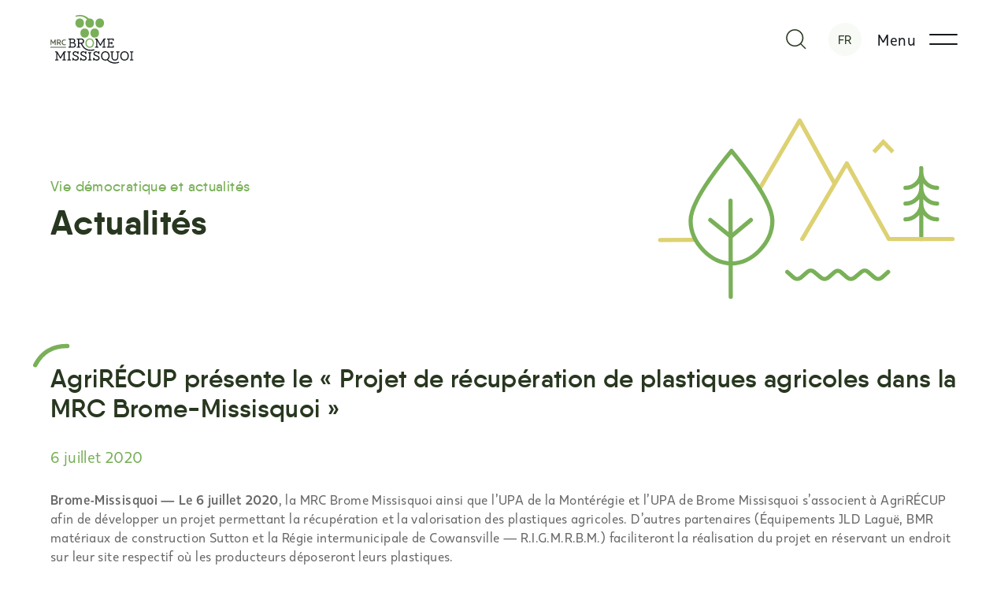

--- FILE ---
content_type: text/html; charset=UTF-8
request_url: https://www.mrcbm.qc.ca/actualites/agrirecup-presente-le
body_size: 17181
content:

<!DOCTYPE html>
<html xmlns="http://www.w3.org/1999/xhtml" lang="fr-CA" class="scroll-smooth">
	<head>
                <!-- Start cookieyes banner --> 
        <script id="cookieyes" type="text/javascript" src="https://cdn-cookieyes.com/client_data/d62a904c781b9cdb0ad33b34/script.js"></script> 
        <!-- End cookieyes banner -->
        		<meta charset="utf-8">
		<meta name="viewport" content="width=device-width, initial-scale=1.0">
				<link rel="preconnect" href="https://tj.imgix.net" crossorigin>
		<link rel="preconnect" href="https://d12oqns8b3bfa8.cloudfront.net" crossorigin>
				<title>AgriRÉCUP présente le « Projet de récupération de plastiques agricoles  dans la MRC Brome-Missisquoi » | MRC Brome-Missisquoi</title>
				<meta name="description" content="Découvrez la MRC Brome-Missisquoi : une région à faire rêver, des gens passionnés. Un milieu naturel habité, dynamique et innovant sur toute la ligne!">
		<meta name="robots" content="index, follow">
				<meta name="mobile-web-app-capable" content="yes">
		<meta name="apple-mobile-web-app-capable" content="yes">
		<meta name="apple-mobile-web-app-status-bar-style" content="default">
				<link rel="shortcut icon" href="https://www.mrcbm.qc.ca/img/favicon.png">
        
<style> 

   @font-face {
      font-display: swap;
      font-family: 'kappa';
      src:  url('/fonts/KappaDisplay-Regular.woff2') format('woff2'),
            url('/fonts/KappaDisplay-Regular.woff') format('woff');
      font-weight: normal;
      font-style: normal;
   }

   @font-face {
      font-display: swap;
      font-family: 'kappa';
      src:  url('/fonts/KappaDisplay-RegularItalic.woff2') format('woff2'),
            url('/fonts/KappaDisplay-RegularItalic.woff') format('woff');
      font-weight: normal;
      font-style: italic;
   }

   @font-face {
      font-display: swap;
      font-family: 'kappa';
      src:  url('/fonts/KappaDisplay-Bold.woff2') format('woff2'),
            url('/fonts/KappaDisplay-Bold.woff') format('woff');
      font-weight: 700;
      font-style: normal;
   }

   @font-face {
      font-display: swap;
      font-family: 'kappa';
      src:  url('/fonts/KappaDisplay-BoldItalic.woff2') format('woff2'),
            url('/fonts/KappaDisplay-BoldItalic.woff') format('woff');
      font-weight: 700;
      font-style: italic;
   }

   @font-face {
      font-display: swap;
      font-family: 'qanelas';
      src: url('/fonts/radomir_tinkov__qanelassoftsemibold-webfont.woff2') format('woff2'),
            url('/fonts/radomir_tinkov__qanelassoftsemibold-webfont.woff') format('woff');
      font-weight: 600;
      font-style: normal;
   }

   @font-face {
      font-display: swap;
      font-family: 'qanelas';
      src:  url('/fonts/radomir_tinkov__qanelassoftmedium-webfont.woff2') format('woff2'),
            url('/fonts/radomir_tinkov__qanelassoftmedium-webfont.woff') format('woff');
      font-weight: 500;
      font-style: normal;
   }

   @font-face {
      font-display: swap;
      font-family: 'qanelas';
      src:  url('/fonts/radomir_tinkov__qanelassoftbold-webfont.woff2') format('woff2'),
            url('/fonts/radomir_tinkov__qanelassoftbold-webfont.woff') format('woff');
      font-weight: 700;
      font-style: normal;
   }

</style>
    		            <link rel="stylesheet" href="https://www.mrcbm.qc.ca/dist/app.5edc44168eaae5d1f3df.css"/>
        <script src="https://www.mrcbm.qc.ca/dist/runtime.d2f3016b826c46aa0301.js" defer="defer"></script><script src="https://www.mrcbm.qc.ca/dist/429.5535fa31f601688f406e.js" defer="defer"></script><script src="https://www.mrcbm.qc.ca/dist/app.c155dfcd3a048bac3d3b.js" defer="defer"></script><script src="https://www.mrcbm.qc.ca/dist/450.28d04dea88bccea9cbba.js" defer="defer"></script><script src="https://www.mrcbm.qc.ca/dist/svg.4309c27f114cd7feaad5.js" defer="defer"></script>
				<meta property="og:locale" content="fr_CA">
											<meta property="og:locale:alternate" content="en_CA">
							<meta property="og:locale:alternate" content="es">
									<meta property="og:site_name" content="MRC Brome-Missisquoi">
		<meta property="og:type" content="website">
		<meta property="og:url" content="https://www.mrcbm.qc.ca/actualites/agrirecup-presente-le">
		<meta property="og:title" content="AgriRÉCUP présente le « Projet de récupération de plastiques agricoles  dans la MRC Brome-Missisquoi »">
		<meta property="og:description" content="Découvrez la MRC Brome-Missisquoi : une région à faire rêver, des gens passionnés. Un milieu naturel habité, dynamique et innovant sur toute la ligne!">
									              <meta property="og:image" content="https://tj.imgix.net/mrcbm/seo/mrcbm-_-partage-v2%401x.png?v=1687296589&w=1200&h=630&fm=jpg&fit=crop">
        <meta property="og:image:type" content="image/jpeg">
        <meta property="og:image:width" content="1200">
        <meta property="og:image:height" content="630">
        <meta property="og:image:alt" content="">
      						<link type="text/plain" href="https://www.mrcbm.qc.ca/humans.txt" rel="author">
                <!-- Google Tag Manager -->
        <script>(function(w,d,s,l,i){w[l]=w[l]||[];w[l].push({'gtm.start':
        new Date().getTime(),event:'gtm.js'});var f=d.getElementsByTagName(s)[0],
        j=d.createElement(s),dl=l!='dataLayer'?'&l='+l:'';j.async=true;j.src=
        'https://www.googletagmanager.com/gtm.js?id='+i+dl;f.parentNode.insertBefore(j,f);
        })(window,document,'script','dataLayer','GTM-NQQ53FM');</script>
        <!-- End Google Tag Manager -->
        	</head>
	<body class="body-nav-open-1:overflow-hidden body-nav-open-2:overflow-hidden body-nav-open-search:overflow-hidden selection:bg-battleship-gray-500 selection:text-mrcbm-jungle-500" onclick>
		        <!-- Google Tag Manager (noscript) -->
        <noscript><iframe src="https://www.googletagmanager.com/ns.html?id=GTM-NQQ53FM"
        height="0" width="0" style="display:none;visibility:hidden"></iframe></noscript>
        <!-- End Google Tag Manager (noscript) -->
                <a class="sr-only" href="#main">Aller au contenu principal</a>
   <header>
            



<div
  id="navbar-sticky"
  class="fixed w-full h-[90px] lg:h-[100px] z-40 top-0 nav-open-1:pointer-events-none nav-open-2:pointer-events-none"
>
  <div     class="h-full w-full absolute top-0 left-0 bg-white transition-all
    parent-is-open:shadow-navigation nav-open-2:opacity-0"
    aria-hidden="true"></div>

  <div class="container flex justify-between items-center relative h-full">
        <a
      class="block transition-all max-w-[109px] nav-open-1:opacity-0 nav-open-1:max-w-0 nav-open-2:opacity-0 nav-open-2:max-w-0"
      href="https://www.mrcbm.qc.ca/"
      title="MRC Brome-Missisquoi"
      aria-label="Accueil"
      rel="home"
    >
      <svg class="fluid-logo" viewBox="0 0 160 94"><use xlink:href="#logo-mrcbm-vertical"></use></svg>
    </a>
    <div id="nav-buttons-group" class="flex items-center nav-open-1:pointer-events-auto nav-open-2:pointer-events-auto">
                    <button
          class="relative flex justify-center items-center w-[42px] h-[42px] rounded-full transition-transform z-[1]"
          data-fn-nav-button="search"
          type="button"
          aria-label="Menu de recherche"
          aria-haspopup="true"
          aria-expanded="false"
        >
          <svg class="w-[38px] h-[38px] fill-mrcbm-kaki nav-open-search:opacity-0 transition-opacity delay-100 duration-100">
            <use xlink:href="#icon-search-2px"></use>
          </svg>
          <svg class="w-[42px] h-[42px] fill-mrcbm-kaki opacity-0 absolute inset-0 nav-open-search:opacity-100
            transition-opacity delay-100 duration-[100ms]">
            <use xlink:href="#icon-times-2px"></use>
          </svg>
          <span class="sr-only">Recherche</span>
        </button>
      
            
            

                                                    
  <div class="relative w-[42px] h-[42px] max-w-[0px] sm:max-w-[none] text-center transition-all duration-50 nav-open-1:opacity-100 nav-open-1:max-w-[42px] nav-open-1:ml-[20px] nav-open-2:opacity-100 nav-open-2:max-w-[42px] nav-open-2:ml-[20px] opacity-0 sm:opacity-100 sm:ml-[20px]">
    <ul class="absolute top-0 right-0 w-[42px] bg-saltpan-500 rounded-full max-h-[42px] hover:max-h-[85px] overflow-hidden transition-[max-height]">
              <li>
                <span
            class="block fluid-text-13px leading-[42px] text-mrcbm-kaki"
            lang="fr-CA"
            aria-label="Changer la langue"
        >
          FR
        </span>
              </li>
        </ul>
  </div>


            <button
         data-fn-nav-button="2"
         class="flex justify-center items-center font-body fluid-text-17px tracking-[.77px] text-mrcbm-jungle ml-[20px]"
         type="button"
         aria-label="Menu principal"
         aria-haspopup="true"
         aria-expanded="false"
      >
         <span class="mr-4 hidden sm:block">Menu</span>

         <span class="burger w-9 h-[32px] flex flex-col justify-center">
            <span class="line1 block transition-all duration-500 bg-mrcbm-jungle h-[2px] w-full rounded-sm relative
               bottom-[5px] nav-open-2:-bottom-[1px] nav-open-2:rotate-[-135deg]"></span>
            <span class="line2 block transition-all duration-500 bg-mrcbm-jungle h-[2px] w-full rounded-sm relative
               top-[5px] nav-open-2:-top-[1px] nav-open-2:rotate-[135deg]"></span>
         </span>
      </button>
    </div>
  </div>
</div>





   

  
        
  
  <div
    data-fn-nav-panel="2"
    class="fixed md:grid xxxl:grid-cols-[1fr_720px_720px_1fr] md:grid-cols-[1fr_45%_45%_1fr] z-30 top-0 left-0 w-full h-full -translate-y-full overflow-hidden bg-white
      nav-open-2:transform-none transition-transform shadow-lg
      pointer-events-none nav-open-2:pointer-events-auto"
  >
    <div class="bg-spring-wood hidden md:block"></div>
            <nav>
      <div class="h-[calc(100vh-54px)] md:h-full px-4 overflow-x-hidden overflow-y-auto bg-spring-wood">
        <div id="menu-four-panel" class="w-full mx-auto pt-32 md:pt-44 pb-12" role="navigation" aria-label="Menu principal">
          <div class="container md:no-container static  title-06 text-mrcbm-vignoble mb-half pl-4">Menu principal</div>
          <ul 
            data-fn-menu-list
            class="container md:no-container static min-h-full md:pr-[calc(var(--spacing)*0.125)] lg:pr-[calc(var(--spacing)*0.75)]"
            role="menubar"
          >
                        <li data-fn-menu-item role="none">
              <button 
                type="button"
                id="menu-button-1"
                class="relative pl-4 pr-1 py-2 w-full text-left  flex items-center justify-between title-05 uppercase min-h-[calc(32px+.5rem*2)] py-3 mb-2 last:mb-0 before:block before:absolute before:inset-0 before:bg-white before:scale-y-0 before:origin-bottom hover:before:transform-none link-current:before:transform-none before:transition-transform"
                data-fn-submenu="submenu-1"
                data-fn-menu-button="button-1"
                aria-haspopup="true" 
                aria-expanded="false"
              >
                <span class="relative">MRC</span>
                <svg class="relative w-[28px] h-[28px] fill-mrcbm-kaki shrink-0"><use xlink:href="#icon-chevron-right-sm"></use></svg>
              </button>
                            <div 
                id="submenu-1"
                class="absolute inset-0 shadow-spring-wood shadow-[0_999px_0] transition-transform will-change-transform is-open:transform-none translate-x-full md:translate-x-1/2 bg-spring-wood pointer-events-none z-1"
                data-fn-menu-list
              >
                <div
                  class="md:grid xxxl:grid-cols-[1fr_720px_720px_1fr] md:grid-cols-[1fr_45%_45%_1fr] h-[calc(100vh-54px)] md:h-full overflow-y-auto overflow-x-hidden"
                >
                                    <div class="hidden md:block"></div>
                                    <div class="container md:no-container static pt-32 pb-12 md:pt-44 md:pr-[calc(var(--spacing)*0.25)] lg:pr-[calc(var(--spacing)*0.75)] pointer-events-auto overflow-y-auto">
                    <div class=" title-06 text-mrcbm-vignoble mb-half pl-4">MRC</div>
                    <ul
                      role="menubar"
                      class="max-h-[calc(100vh-208px)] overflow-y-auto md:max-h-[100vh]"
                    >
                      <li data-fn-menu-item role="none">
                        <button
                          type="button"
                          data-fn-submenu="submenu-1"
                          data-fn-menu-back="menu-button-1"
                          class="group absolute top-0 left-0 w-[64px] h-[64px] flex items-center justify-center bg-mrcbm-vignoble rounded-br-header z-1"
                          title="Retour"
                        >
                          <svg class="w-[42px] h-[42px] fill-white transition-transform group-hover:-translate-x-2"><use xlink:href="#icon-arrow-left"></use></svg>
                        </button>
                      </li>
                                  <li data-fn-menu-item role="none">
              <button 
                type="button"
                id="menu-button-2"
                class="relative pl-4 pr-1 py-2 w-full text-left  border-b-white border-b-[1px] before:block before:absolute before:inset-0 before:bg-white before:scale-y-0 before:origin-bottom hover:before:transform-none link-current:before:transform-none before:transition-transform flex items-center justify-between title-07 font-medium min-h-[calc(32px+.5rem*2)]"
                data-fn-submenu="submenu-2"
                data-fn-menu-button="button-2"
                aria-haspopup="true" 
                aria-expanded="false"
              >
                <span class="relative">À propos</span>
                <svg class="relative w-[28px] h-[28px] fill-mrcbm-kaki shrink-0"><use xlink:href="#icon-chevron-right-sm"></use></svg>
              </button>
                            <div 
                id="submenu-2"
                class="absolute inset-0 shadow-spring-wood shadow-[0_999px_0] transition-transform will-change-transform is-open:transform-none translate-x-full md:translate-x-1/2 bg-spring-wood pointer-events-none z-1"
                data-fn-menu-list
              >
                <div
                  class="md:grid xxxl:grid-cols-[1fr_720px_720px_1fr] md:grid-cols-[1fr_45%_45%_1fr] h-[calc(100vh-54px)] md:h-full overflow-y-auto overflow-x-hidden"
                >
                                    <div class="hidden md:block"></div>
                                    <div class="container md:no-container static pt-32 pb-12 md:pt-44 md:pr-[calc(var(--spacing)*0.25)] lg:pr-[calc(var(--spacing)*0.75)] pointer-events-auto overflow-y-auto">
                    <div class=" title-06 text-mrcbm-vignoble mb-half pl-4">À propos</div>
                    <ul
                      role="menubar"
                      class="max-h-[calc(100vh-208px)] overflow-y-auto md:max-h-[100vh]"
                    >
                      <li data-fn-menu-item role="none">
                        <button
                          type="button"
                          data-fn-submenu="submenu-2"
                          data-fn-menu-back="menu-button-2"
                          class="group absolute top-0 left-0 w-[64px] h-[64px] flex items-center justify-center bg-mrcbm-vignoble rounded-br-header z-1"
                          title="Retour"
                        >
                          <svg class="w-[42px] h-[42px] fill-white transition-transform group-hover:-translate-x-2"><use xlink:href="#icon-arrow-left"></use></svg>
                        </button>
                      </li>
                                                                                                                                                                                  <li role="none">
                                <a
                                  role="menuitem"
                                  class="relative px-4 py-2 w-full  border-b-white border-b-[1px] before:block before:absolute before:inset-0 before:bg-white before:scale-y-0 before:origin-bottom hover:before:transform-none link-current:before:transform-none before:transition-transform flex items-center justify-between title-07 font-medium min-h-[calc(32px+.5rem*2)]"
                                  data-uri="mission-et-valeurs"
                                  href="https://www.mrcbm.qc.ca/mission-et-valeurs">
                                  <span class="relative">Mission et valeurs</span>
                                </a>
                              </li>
                                                                                                                    <li role="none">
                                <a
                                  role="menuitem"
                                  class="relative px-4 py-2 w-full  border-b-white border-b-[1px] before:block before:absolute before:inset-0 before:bg-white before:scale-y-0 before:origin-bottom hover:before:transform-none link-current:before:transform-none before:transition-transform flex items-center justify-between title-07 font-medium min-h-[calc(32px+.5rem*2)]"
                                  data-uri="notre-equipe"
                                  href="https://www.mrcbm.qc.ca/notre-equipe">
                                  <span class="relative">Notre équipe</span>
                                </a>
                              </li>
                                                                                                                    <li role="none">
                                <a
                                  role="menuitem"
                                  class="relative px-4 py-2 w-full  border-b-white border-b-[1px] before:block before:absolute before:inset-0 before:bg-white before:scale-y-0 before:origin-bottom hover:before:transform-none link-current:before:transform-none before:transition-transform flex items-center justify-between title-07 font-medium min-h-[calc(32px+.5rem*2)]"
                                  data-uri="conseil-des-maires"
                                  href="https://www.mrcbm.qc.ca/conseil-des-maires">
                                  <span class="relative">Conseil des maires</span>
                                </a>
                              </li>
                                                                                                                          </ul>
                  </div>
                </div>
              </div>
            </li>
                        <li data-fn-menu-item role="none">
              <button 
                type="button"
                id="menu-button-3"
                class="relative pl-4 pr-1 py-2 w-full text-left  border-b-white border-b-[1px] before:block before:absolute before:inset-0 before:bg-white before:scale-y-0 before:origin-bottom hover:before:transform-none link-current:before:transform-none before:transition-transform flex items-center justify-between title-07 font-medium min-h-[calc(32px+.5rem*2)]"
                data-fn-submenu="submenu-3"
                data-fn-menu-button="button-3"
                aria-haspopup="true" 
                aria-expanded="false"
              >
                <span class="relative">La région</span>
                <svg class="relative w-[28px] h-[28px] fill-mrcbm-kaki shrink-0"><use xlink:href="#icon-chevron-right-sm"></use></svg>
              </button>
                            <div 
                id="submenu-3"
                class="absolute inset-0 shadow-spring-wood shadow-[0_999px_0] transition-transform will-change-transform is-open:transform-none translate-x-full md:translate-x-1/2 bg-spring-wood pointer-events-none z-1"
                data-fn-menu-list
              >
                <div
                  class="md:grid xxxl:grid-cols-[1fr_720px_720px_1fr] md:grid-cols-[1fr_45%_45%_1fr] h-[calc(100vh-54px)] md:h-full overflow-y-auto overflow-x-hidden"
                >
                                    <div class="hidden md:block"></div>
                                    <div class="container md:no-container static pt-32 pb-12 md:pt-44 md:pr-[calc(var(--spacing)*0.25)] lg:pr-[calc(var(--spacing)*0.75)] pointer-events-auto overflow-y-auto">
                    <div class=" title-06 text-mrcbm-vignoble mb-half pl-4">La région</div>
                    <ul
                      role="menubar"
                      class="max-h-[calc(100vh-208px)] overflow-y-auto md:max-h-[100vh]"
                    >
                      <li data-fn-menu-item role="none">
                        <button
                          type="button"
                          data-fn-submenu="submenu-3"
                          data-fn-menu-back="menu-button-3"
                          class="group absolute top-0 left-0 w-[64px] h-[64px] flex items-center justify-center bg-mrcbm-vignoble rounded-br-header z-1"
                          title="Retour"
                        >
                          <svg class="w-[42px] h-[42px] fill-white transition-transform group-hover:-translate-x-2"><use xlink:href="#icon-arrow-left"></use></svg>
                        </button>
                      </li>
                                                                                                                                                                                  <li role="none">
                                <a
                                  role="menuitem"
                                  class="relative px-4 py-2 w-full  border-b-white border-b-[1px] before:block before:absolute before:inset-0 before:bg-white before:scale-y-0 before:origin-bottom hover:before:transform-none link-current:before:transform-none before:transition-transform flex items-center justify-between title-07 font-medium min-h-[calc(32px+.5rem*2)]"
                                  data-uri="territoire-et-region"
                                  href="https://www.mrcbm.qc.ca/territoire-et-region">
                                  <span class="relative">Territoire et région</span>
                                </a>
                              </li>
                                                                                                                    <li role="none">
                                <a
                                  role="menuitem"
                                  class="relative px-4 py-2 w-full  border-b-white border-b-[1px] before:block before:absolute before:inset-0 before:bg-white before:scale-y-0 before:origin-bottom hover:before:transform-none link-current:before:transform-none before:transition-transform flex items-center justify-between title-07 font-medium min-h-[calc(32px+.5rem*2)]"
                                  data-uri="les-municipalites"
                                  href="https://www.mrcbm.qc.ca/les-municipalites">
                                  <span class="relative">Les municipalités</span>
                                </a>
                              </li>
                                                                                                                          </ul>
                  </div>
                </div>
              </div>
            </li>
                        <li data-fn-menu-item role="none">
              <button 
                type="button"
                id="menu-button-4"
                class="relative pl-4 pr-1 py-2 w-full text-left  border-b-white border-b-[1px] before:block before:absolute before:inset-0 before:bg-white before:scale-y-0 before:origin-bottom hover:before:transform-none link-current:before:transform-none before:transition-transform flex items-center justify-between title-07 font-medium min-h-[calc(32px+.5rem*2)]"
                data-fn-submenu="submenu-4"
                data-fn-menu-button="button-4"
                aria-haspopup="true" 
                aria-expanded="false"
              >
                <span class="relative">Documentation et règlements</span>
                <svg class="relative w-[28px] h-[28px] fill-mrcbm-kaki shrink-0"><use xlink:href="#icon-chevron-right-sm"></use></svg>
              </button>
                            <div 
                id="submenu-4"
                class="absolute inset-0 shadow-spring-wood shadow-[0_999px_0] transition-transform will-change-transform is-open:transform-none translate-x-full md:translate-x-1/2 bg-spring-wood pointer-events-none z-1"
                data-fn-menu-list
              >
                <div
                  class="md:grid xxxl:grid-cols-[1fr_720px_720px_1fr] md:grid-cols-[1fr_45%_45%_1fr] h-[calc(100vh-54px)] md:h-full overflow-y-auto overflow-x-hidden"
                >
                                    <div class="hidden md:block"></div>
                                    <div class="container md:no-container static pt-32 pb-12 md:pt-44 md:pr-[calc(var(--spacing)*0.25)] lg:pr-[calc(var(--spacing)*0.75)] pointer-events-auto overflow-y-auto">
                    <div class=" title-06 text-mrcbm-vignoble mb-half pl-4">Documentation et règlements</div>
                    <ul
                      role="menubar"
                      class="max-h-[calc(100vh-208px)] overflow-y-auto md:max-h-[100vh]"
                    >
                      <li data-fn-menu-item role="none">
                        <button
                          type="button"
                          data-fn-submenu="submenu-4"
                          data-fn-menu-back="menu-button-4"
                          class="group absolute top-0 left-0 w-[64px] h-[64px] flex items-center justify-center bg-mrcbm-vignoble rounded-br-header z-1"
                          title="Retour"
                        >
                          <svg class="w-[42px] h-[42px] fill-white transition-transform group-hover:-translate-x-2"><use xlink:href="#icon-arrow-left"></use></svg>
                        </button>
                      </li>
                                                                                                                                                                                  <li role="none">
                                <a
                                  role="menuitem"
                                  class="relative px-4 py-2 w-full  border-b-white border-b-[1px] before:block before:absolute before:inset-0 before:bg-white before:scale-y-0 before:origin-bottom hover:before:transform-none link-current:before:transform-none before:transition-transform flex items-center justify-between title-07 font-medium min-h-[calc(32px+.5rem*2)]"
                                  data-uri="reglements"
                                  href="https://www.mrcbm.qc.ca/reglements">
                                  <span class="relative">Règlements</span>
                                </a>
                              </li>
                                                                                                                    <li role="none">
                                <a
                                  role="menuitem"
                                  class="relative px-4 py-2 w-full  border-b-white border-b-[1px] before:block before:absolute before:inset-0 before:bg-white before:scale-y-0 before:origin-bottom hover:before:transform-none link-current:before:transform-none before:transition-transform flex items-center justify-between title-07 font-medium min-h-[calc(32px+.5rem*2)]"
                                  data-uri="budget-et-finances"
                                  href="https://www.mrcbm.qc.ca/budget-et-finances">
                                  <span class="relative">Budget et finances</span>
                                </a>
                              </li>
                                                                                                                    <li role="none">
                                <a
                                  role="menuitem"
                                  class="relative px-4 py-2 w-full  border-b-white border-b-[1px] before:block before:absolute before:inset-0 before:bg-white before:scale-y-0 before:origin-bottom hover:before:transform-none link-current:before:transform-none before:transition-transform flex items-center justify-between title-07 font-medium min-h-[calc(32px+.5rem*2)]"
                                  data-uri="documents-politiques-et-etudes"
                                  href="https://www.mrcbm.qc.ca/documents-politiques-et-etudes">
                                  <span class="relative">Documents, politiques et études</span>
                                </a>
                              </li>
                                                                                                                    <li role="none">
                                <a
                                  role="menuitem"
                                  class="relative px-4 py-2 w-full  border-b-white border-b-[1px] before:block before:absolute before:inset-0 before:bg-white before:scale-y-0 before:origin-bottom hover:before:transform-none link-current:before:transform-none before:transition-transform flex items-center justify-between title-07 font-medium min-h-[calc(32px+.5rem*2)]"
                                  data-uri="identite-visuelle"
                                  href="https://www.mrcbm.qc.ca/identite-visuelle">
                                  <span class="relative">Identité visuelle</span>
                                </a>
                              </li>
                                                                                                                          </ul>
                  </div>
                </div>
              </div>
            </li>
                        <li data-fn-menu-item role="none">
              <button 
                type="button"
                id="menu-button-5"
                class="relative pl-4 pr-1 py-2 w-full text-left  border-b-white border-b-[1px] before:block before:absolute before:inset-0 before:bg-white before:scale-y-0 before:origin-bottom hover:before:transform-none link-current:before:transform-none before:transition-transform flex items-center justify-between title-07 font-medium min-h-[calc(32px+.5rem*2)]"
                data-fn-submenu="submenu-5"
                data-fn-menu-button="button-5"
                aria-haspopup="true" 
                aria-expanded="false"
              >
                <span class="relative">Administration</span>
                <svg class="relative w-[28px] h-[28px] fill-mrcbm-kaki shrink-0"><use xlink:href="#icon-chevron-right-sm"></use></svg>
              </button>
                            <div 
                id="submenu-5"
                class="absolute inset-0 shadow-spring-wood shadow-[0_999px_0] transition-transform will-change-transform is-open:transform-none translate-x-full md:translate-x-1/2 bg-spring-wood pointer-events-none z-1"
                data-fn-menu-list
              >
                <div
                  class="md:grid xxxl:grid-cols-[1fr_720px_720px_1fr] md:grid-cols-[1fr_45%_45%_1fr] h-[calc(100vh-54px)] md:h-full overflow-y-auto overflow-x-hidden"
                >
                                    <div class="hidden md:block"></div>
                                    <div class="container md:no-container static pt-32 pb-12 md:pt-44 md:pr-[calc(var(--spacing)*0.25)] lg:pr-[calc(var(--spacing)*0.75)] pointer-events-auto overflow-y-auto">
                    <div class=" title-06 text-mrcbm-vignoble mb-half pl-4">Administration</div>
                    <ul
                      role="menubar"
                      class="max-h-[calc(100vh-208px)] overflow-y-auto md:max-h-[100vh]"
                    >
                      <li data-fn-menu-item role="none">
                        <button
                          type="button"
                          data-fn-submenu="submenu-5"
                          data-fn-menu-back="menu-button-5"
                          class="group absolute top-0 left-0 w-[64px] h-[64px] flex items-center justify-center bg-mrcbm-vignoble rounded-br-header z-1"
                          title="Retour"
                        >
                          <svg class="w-[42px] h-[42px] fill-white transition-transform group-hover:-translate-x-2"><use xlink:href="#icon-arrow-left"></use></svg>
                        </button>
                      </li>
                                                                                                                                                                                  <li role="none">
                                <a
                                  role="menuitem"
                                  class="relative px-4 py-2 w-full  border-b-white border-b-[1px] before:block before:absolute before:inset-0 before:bg-white before:scale-y-0 before:origin-bottom hover:before:transform-none link-current:before:transform-none before:transition-transform flex items-center justify-between title-07 font-medium min-h-[calc(32px+.5rem*2)]"
                                  data-uri="gestion-contractuelle"
                                  href="https://www.mrcbm.qc.ca/gestion-contractuelle">
                                  <span class="relative">Gestion contractuelle</span>
                                </a>
                              </li>
                                                                                                                    <li role="none">
                                <a
                                  role="menuitem"
                                  class="relative px-4 py-2 w-full  border-b-white border-b-[1px] before:block before:absolute before:inset-0 before:bg-white before:scale-y-0 before:origin-bottom hover:before:transform-none link-current:before:transform-none before:transition-transform flex items-center justify-between title-07 font-medium min-h-[calc(32px+.5rem*2)]"
                                  data-uri="demande-dacces-aux-documents"
                                  href="https://www.mrcbm.qc.ca/demande-dacces-aux-documents">
                                  <span class="relative">Demande d’accès aux documents</span>
                                </a>
                              </li>
                                                                                                                    <li role="none">
                                <a
                                  role="menuitem"
                                  class="relative px-4 py-2 w-full  border-b-white border-b-[1px] before:block before:absolute before:inset-0 before:bg-white before:scale-y-0 before:origin-bottom hover:before:transform-none link-current:before:transform-none before:transition-transform flex items-center justify-between title-07 font-medium min-h-[calc(32px+.5rem*2)]"
                                  data-uri="ventes-pour-taxes"
                                  href="https://www.mrcbm.qc.ca/ventes-pour-taxes">
                                  <span class="relative">Ventes pour taxes</span>
                                </a>
                              </li>
                                                                                                                          </ul>
                  </div>
                </div>
              </div>
            </li>
                        <li data-fn-menu-item role="none">
              <button 
                type="button"
                id="menu-button-6"
                class="relative pl-4 pr-1 py-2 w-full text-left  border-b-white border-b-[1px] before:block before:absolute before:inset-0 before:bg-white before:scale-y-0 before:origin-bottom hover:before:transform-none link-current:before:transform-none before:transition-transform flex items-center justify-between title-07 font-medium min-h-[calc(32px+.5rem*2)]"
                data-fn-submenu="submenu-6"
                data-fn-menu-button="button-6"
                aria-haspopup="true" 
                aria-expanded="false"
              >
                <span class="relative">Fonds et programmes</span>
                <svg class="relative w-[28px] h-[28px] fill-mrcbm-kaki shrink-0"><use xlink:href="#icon-chevron-right-sm"></use></svg>
              </button>
                            <div 
                id="submenu-6"
                class="absolute inset-0 shadow-spring-wood shadow-[0_999px_0] transition-transform will-change-transform is-open:transform-none translate-x-full md:translate-x-1/2 bg-spring-wood pointer-events-none z-1"
                data-fn-menu-list
              >
                <div
                  class="md:grid xxxl:grid-cols-[1fr_720px_720px_1fr] md:grid-cols-[1fr_45%_45%_1fr] h-[calc(100vh-54px)] md:h-full overflow-y-auto overflow-x-hidden"
                >
                                    <div class="hidden md:block"></div>
                                    <div class="container md:no-container static pt-32 pb-12 md:pt-44 md:pr-[calc(var(--spacing)*0.25)] lg:pr-[calc(var(--spacing)*0.75)] pointer-events-auto overflow-y-auto">
                    <div class=" title-06 text-mrcbm-vignoble mb-half pl-4">Fonds et programmes</div>
                    <ul
                      role="menubar"
                      class="max-h-[calc(100vh-208px)] overflow-y-auto md:max-h-[100vh]"
                    >
                      <li data-fn-menu-item role="none">
                        <button
                          type="button"
                          data-fn-submenu="submenu-6"
                          data-fn-menu-back="menu-button-6"
                          class="group absolute top-0 left-0 w-[64px] h-[64px] flex items-center justify-center bg-mrcbm-vignoble rounded-br-header z-1"
                          title="Retour"
                        >
                          <svg class="w-[42px] h-[42px] fill-white transition-transform group-hover:-translate-x-2"><use xlink:href="#icon-arrow-left"></use></svg>
                        </button>
                      </li>
                                                                                                                                                                                  <li role="none">
                                <a
                                  role="menuitem"
                                  class="relative px-4 py-2 w-full  border-b-white border-b-[1px] before:block before:absolute before:inset-0 before:bg-white before:scale-y-0 before:origin-bottom hover:before:transform-none link-current:before:transform-none before:transition-transform flex items-center justify-between title-07 font-medium min-h-[calc(32px+.5rem*2)]"
                                  data-uri="fonds-et-programmes/programme-renoregion"
                                  href="https://www.mrcbm.qc.ca/fonds-et-programmes/programme-renoregion">
                                  <span class="relative">Programme RénoRégion</span>
                                </a>
                              </li>
                                                                                                                    <li role="none">
                                <a
                                  role="menuitem"
                                  class="relative px-4 py-2 w-full  border-b-white border-b-[1px] before:block before:absolute before:inset-0 before:bg-white before:scale-y-0 before:origin-bottom hover:before:transform-none link-current:before:transform-none before:transition-transform flex items-center justify-between title-07 font-medium min-h-[calc(32px+.5rem*2)]"
                                  data-uri="fonds-et-programmes/programme-dadaptation-de-domicile-pad"
                                  href="https://www.mrcbm.qc.ca/fonds-et-programmes/programme-dadaptation-de-domicile-pad">
                                  <span class="relative">Programme d’adaptation de domicile (PAD)</span>
                                </a>
                              </li>
                                                                                                                    <li role="none">
                                <a
                                  role="menuitem"
                                  class="relative px-4 py-2 w-full  border-b-white border-b-[1px] before:block before:absolute before:inset-0 before:bg-white before:scale-y-0 before:origin-bottom hover:before:transform-none link-current:before:transform-none before:transition-transform flex items-center justify-between title-07 font-medium min-h-[calc(32px+.5rem*2)]"
                                  data-uri="fonds-et-programmes/programme-petits-etablissements-accessibles-pea"
                                  href="https://www.mrcbm.qc.ca/fonds-et-programmes/programme-petits-etablissements-accessibles-pea">
                                  <span class="relative">Programme Petits établissements accessibles (PEA)</span>
                                </a>
                              </li>
                                                                                                                    <li role="none">
                                <a
                                  role="menuitem"
                                  class="relative px-4 py-2 w-full  border-b-white border-b-[1px] before:block before:absolute before:inset-0 before:bg-white before:scale-y-0 before:origin-bottom hover:before:transform-none link-current:before:transform-none before:transition-transform flex items-center justify-between title-07 font-medium min-h-[calc(32px+.5rem*2)]"
                                  data-uri="fonds-et-programmes/pacte-brome-missisquoi"
                                  href="https://www.mrcbm.qc.ca/fonds-et-programmes/pacte-brome-missisquoi">
                                  <span class="relative">Le Pacte Brome-Missisquoi 2025</span>
                                </a>
                              </li>
                                                                                                                          </ul>
                  </div>
                </div>
              </div>
            </li>
                                                                            </ul>
                  </div>
                </div>
              </div>
            </li>
                        <li data-fn-menu-item role="none">
              <button 
                type="button"
                id="menu-button-7"
                class="relative pl-4 pr-1 py-2 w-full text-left  flex items-center justify-between title-05 uppercase min-h-[calc(32px+.5rem*2)] py-3 mb-2 last:mb-0 before:block before:absolute before:inset-0 before:bg-white before:scale-y-0 before:origin-bottom hover:before:transform-none link-current:before:transform-none before:transition-transform"
                data-fn-submenu="submenu-7"
                data-fn-menu-button="button-7"
                aria-haspopup="true" 
                aria-expanded="false"
              >
                <span class="relative">Services</span>
                <svg class="relative w-[28px] h-[28px] fill-mrcbm-kaki shrink-0"><use xlink:href="#icon-chevron-right-sm"></use></svg>
              </button>
                            <div 
                id="submenu-7"
                class="absolute inset-0 shadow-spring-wood shadow-[0_999px_0] transition-transform will-change-transform is-open:transform-none translate-x-full md:translate-x-1/2 bg-spring-wood pointer-events-none z-1"
                data-fn-menu-list
              >
                <div
                  class="md:grid xxxl:grid-cols-[1fr_720px_720px_1fr] md:grid-cols-[1fr_45%_45%_1fr] h-[calc(100vh-54px)] md:h-full overflow-y-auto overflow-x-hidden"
                >
                                    <div class="hidden md:block"></div>
                                    <div class="container md:no-container static pt-32 pb-12 md:pt-44 md:pr-[calc(var(--spacing)*0.25)] lg:pr-[calc(var(--spacing)*0.75)] pointer-events-auto overflow-y-auto">
                    <div class=" title-06 text-mrcbm-vignoble mb-half pl-4">Services</div>
                    <ul
                      role="menubar"
                      class="max-h-[calc(100vh-208px)] overflow-y-auto md:max-h-[100vh]"
                    >
                      <li data-fn-menu-item role="none">
                        <button
                          type="button"
                          data-fn-submenu="submenu-7"
                          data-fn-menu-back="menu-button-7"
                          class="group absolute top-0 left-0 w-[64px] h-[64px] flex items-center justify-center bg-mrcbm-vignoble rounded-br-header z-1"
                          title="Retour"
                        >
                          <svg class="w-[42px] h-[42px] fill-white transition-transform group-hover:-translate-x-2"><use xlink:href="#icon-arrow-left"></use></svg>
                        </button>
                      </li>
                                  <li data-fn-menu-item role="none">
              <button 
                type="button"
                id="menu-button-8"
                class="relative pl-4 pr-1 py-2 w-full text-left  border-b-white border-b-[1px] before:block before:absolute before:inset-0 before:bg-white before:scale-y-0 before:origin-bottom hover:before:transform-none link-current:before:transform-none before:transition-transform flex items-center justify-between title-07 font-medium min-h-[calc(32px+.5rem*2)]"
                data-fn-submenu="submenu-8"
                data-fn-menu-button="button-8"
                aria-haspopup="true" 
                aria-expanded="false"
              >
                <span class="relative">Matières résiduelles</span>
                <svg class="relative w-[28px] h-[28px] fill-mrcbm-kaki shrink-0"><use xlink:href="#icon-chevron-right-sm"></use></svg>
              </button>
                            <div 
                id="submenu-8"
                class="absolute inset-0 shadow-spring-wood shadow-[0_999px_0] transition-transform will-change-transform is-open:transform-none translate-x-full md:translate-x-1/2 bg-spring-wood pointer-events-none z-1"
                data-fn-menu-list
              >
                <div
                  class="md:grid xxxl:grid-cols-[1fr_720px_720px_1fr] md:grid-cols-[1fr_45%_45%_1fr] h-[calc(100vh-54px)] md:h-full overflow-y-auto overflow-x-hidden"
                >
                                    <div class="hidden md:block"></div>
                                    <div class="container md:no-container static pt-32 pb-12 md:pt-44 md:pr-[calc(var(--spacing)*0.25)] lg:pr-[calc(var(--spacing)*0.75)] pointer-events-auto overflow-y-auto">
                    <div class=" title-06 text-mrcbm-vignoble mb-half pl-4">Matières résiduelles</div>
                    <ul
                      role="menubar"
                      class="max-h-[calc(100vh-208px)] overflow-y-auto md:max-h-[100vh]"
                    >
                      <li data-fn-menu-item role="none">
                        <button
                          type="button"
                          data-fn-submenu="submenu-8"
                          data-fn-menu-back="menu-button-8"
                          class="group absolute top-0 left-0 w-[64px] h-[64px] flex items-center justify-center bg-mrcbm-vignoble rounded-br-header z-1"
                          title="Retour"
                        >
                          <svg class="w-[42px] h-[42px] fill-white transition-transform group-hover:-translate-x-2"><use xlink:href="#icon-arrow-left"></use></svg>
                        </button>
                      </li>
                                                                                                                                                                                  <li role="none">
                                <a
                                  role="menuitem"
                                  class="relative px-4 py-2 w-full  border-b-white border-b-[1px] before:block before:absolute before:inset-0 before:bg-white before:scale-y-0 before:origin-bottom hover:before:transform-none link-current:before:transform-none before:transition-transform flex items-center justify-between title-07 font-medium min-h-[calc(32px+.5rem*2)]"
                                  data-uri="matieres-residuelles"
                                  href="https://www.mrcbm.qc.ca/matieres-residuelles">
                                  <span class="relative">Matières résiduelles</span>
                                </a>
                              </li>
                                                                                                                    <li role="none">
                                <a
                                  role="menuitem"
                                  class="relative px-4 py-2 w-full  border-b-white border-b-[1px] before:block before:absolute before:inset-0 before:bg-white before:scale-y-0 before:origin-bottom hover:before:transform-none link-current:before:transform-none before:transition-transform flex items-center justify-between title-07 font-medium min-h-[calc(32px+.5rem*2)]"
                                  data-uri="calendrier-des-collectes"
                                  href="https://www.mrcbm.qc.ca/calendrier-des-collectes">
                                  <span class="relative">Calendrier des collectes</span>
                                </a>
                              </li>
                                                                                                                    <li role="none">
                                <a
                                  role="menuitem"
                                  class="relative px-4 py-2 w-full  border-b-white border-b-[1px] before:block before:absolute before:inset-0 before:bg-white before:scale-y-0 before:origin-bottom hover:before:transform-none link-current:before:transform-none before:transition-transform flex items-center justify-between title-07 font-medium min-h-[calc(32px+.5rem*2)]"
                                  data-uri="collectes-speciales"
                                  href="https://www.mrcbm.qc.ca/collectes-speciales">
                                  <span class="relative">Collectes spéciales</span>
                                </a>
                              </li>
                                                                                                                    <li role="none">
                                <a
                                  role="menuitem"
                                  class="relative px-4 py-2 w-full  border-b-white border-b-[1px] before:block before:absolute before:inset-0 before:bg-white before:scale-y-0 before:origin-bottom hover:before:transform-none link-current:before:transform-none before:transition-transform flex items-center justify-between title-07 font-medium min-h-[calc(32px+.5rem*2)]"
                                  data-uri="ecocentres"
                                  href="https://www.mrcbm.qc.ca/ecocentres">
                                  <span class="relative">Écocentre</span>
                                </a>
                              </li>
                                                                                                                    <li role="none">
                                <a
                                  role="menuitem"
                                  class="relative px-4 py-2 w-full  border-b-white border-b-[1px] before:block before:absolute before:inset-0 before:bg-white before:scale-y-0 before:origin-bottom hover:before:transform-none link-current:before:transform-none before:transition-transform flex items-center justify-between title-07 font-medium min-h-[calc(32px+.5rem*2)]"
                                  data-uri="industries-commerces-et-institutions-ici"
                                  href="https://www.mrcbm.qc.ca/industries-commerces-et-institutions-ici">
                                  <span class="relative">Industries, commerces et institutions (ICI)</span>
                                </a>
                              </li>
                                                                                                                    <li role="none">
                                <a
                                  role="menuitem"
                                  class="relative px-4 py-2 w-full  border-b-white border-b-[1px] before:block before:absolute before:inset-0 before:bg-white before:scale-y-0 before:origin-bottom hover:before:transform-none link-current:before:transform-none before:transition-transform flex items-center justify-between title-07 font-medium min-h-[calc(32px+.5rem*2)]"
                                  data-uri="ordures"
                                  href="https://www.mrcbm.qc.ca/ordures">
                                  <span class="relative">Ordures</span>
                                </a>
                              </li>
                                                                                                                    <li role="none">
                                <a
                                  role="menuitem"
                                  class="relative px-4 py-2 w-full  border-b-white border-b-[1px] before:block before:absolute before:inset-0 before:bg-white before:scale-y-0 before:origin-bottom hover:before:transform-none link-current:before:transform-none before:transition-transform flex items-center justify-between title-07 font-medium min-h-[calc(32px+.5rem*2)]"
                                  data-uri="recyclage"
                                  href="https://www.mrcbm.qc.ca/recyclage">
                                  <span class="relative">Récupération</span>
                                </a>
                              </li>
                                                                                                                    <li role="none">
                                <a
                                  role="menuitem"
                                  class="relative px-4 py-2 w-full  border-b-white border-b-[1px] before:block before:absolute before:inset-0 before:bg-white before:scale-y-0 before:origin-bottom hover:before:transform-none link-current:before:transform-none before:transition-transform flex items-center justify-between title-07 font-medium min-h-[calc(32px+.5rem*2)]"
                                  data-uri="compostage"
                                  href="https://www.mrcbm.qc.ca/compostage">
                                  <span class="relative">Compostage</span>
                                </a>
                              </li>
                                                                                                                    <li role="none">
                                <a
                                  role="menuitem"
                                  class="relative px-4 py-2 w-full  border-b-white border-b-[1px] before:block before:absolute before:inset-0 before:bg-white before:scale-y-0 before:origin-bottom hover:before:transform-none link-current:before:transform-none before:transition-transform flex items-center justify-between title-07 font-medium min-h-[calc(32px+.5rem*2)]"
                                  data-uri="herbicyclage-et-feuillicyclage"
                                  href="https://www.mrcbm.qc.ca/herbicyclage-et-feuillicyclage">
                                  <span class="relative">Herbicyclage et feuillicyclage</span>
                                </a>
                              </li>
                                                                                                                    <li role="none">
                                <a
                                  role="menuitem"
                                  class="relative px-4 py-2 w-full  border-b-white border-b-[1px] before:block before:absolute before:inset-0 before:bg-white before:scale-y-0 before:origin-bottom hover:before:transform-none link-current:before:transform-none before:transition-transform flex items-center justify-between title-07 font-medium min-h-[calc(32px+.5rem*2)]"
                                  data-uri="conteneurs-de-verre"
                                  href="https://www.mrcbm.qc.ca/conteneurs-de-verre">
                                  <span class="relative">Conteneurs de verre</span>
                                </a>
                              </li>
                                                                                                                    <li role="none">
                                <a
                                  role="menuitem"
                                  class="relative px-4 py-2 w-full  border-b-white border-b-[1px] before:block before:absolute before:inset-0 before:bg-white before:scale-y-0 before:origin-bottom hover:before:transform-none link-current:before:transform-none before:transition-transform flex items-center justify-between title-07 font-medium min-h-[calc(32px+.5rem*2)]"
                                  data-uri="documents-et-liens-utiles-matieres-residuelles"
                                  href="https://www.mrcbm.qc.ca/documents-et-liens-utiles-matieres-residuelles">
                                  <span class="relative">Documents et liens utiles - Matières résiduelles</span>
                                </a>
                              </li>
                                                                                                                          </ul>
                  </div>
                </div>
              </div>
            </li>
                        <li data-fn-menu-item role="none">
              <button 
                type="button"
                id="menu-button-9"
                class="relative pl-4 pr-1 py-2 w-full text-left  border-b-white border-b-[1px] before:block before:absolute before:inset-0 before:bg-white before:scale-y-0 before:origin-bottom hover:before:transform-none link-current:before:transform-none before:transition-transform flex items-center justify-between title-07 font-medium min-h-[calc(32px+.5rem*2)]"
                data-fn-submenu="submenu-9"
                data-fn-menu-button="button-9"
                aria-haspopup="true" 
                aria-expanded="false"
              >
                <span class="relative">Environnement et biodiversité</span>
                <svg class="relative w-[28px] h-[28px] fill-mrcbm-kaki shrink-0"><use xlink:href="#icon-chevron-right-sm"></use></svg>
              </button>
                            <div 
                id="submenu-9"
                class="absolute inset-0 shadow-spring-wood shadow-[0_999px_0] transition-transform will-change-transform is-open:transform-none translate-x-full md:translate-x-1/2 bg-spring-wood pointer-events-none z-1"
                data-fn-menu-list
              >
                <div
                  class="md:grid xxxl:grid-cols-[1fr_720px_720px_1fr] md:grid-cols-[1fr_45%_45%_1fr] h-[calc(100vh-54px)] md:h-full overflow-y-auto overflow-x-hidden"
                >
                                    <div class="hidden md:block"></div>
                                    <div class="container md:no-container static pt-32 pb-12 md:pt-44 md:pr-[calc(var(--spacing)*0.25)] lg:pr-[calc(var(--spacing)*0.75)] pointer-events-auto overflow-y-auto">
                    <div class=" title-06 text-mrcbm-vignoble mb-half pl-4">Environnement et biodiversité</div>
                    <ul
                      role="menubar"
                      class="max-h-[calc(100vh-208px)] overflow-y-auto md:max-h-[100vh]"
                    >
                      <li data-fn-menu-item role="none">
                        <button
                          type="button"
                          data-fn-submenu="submenu-9"
                          data-fn-menu-back="menu-button-9"
                          class="group absolute top-0 left-0 w-[64px] h-[64px] flex items-center justify-center bg-mrcbm-vignoble rounded-br-header z-1"
                          title="Retour"
                        >
                          <svg class="w-[42px] h-[42px] fill-white transition-transform group-hover:-translate-x-2"><use xlink:href="#icon-arrow-left"></use></svg>
                        </button>
                      </li>
                                                                                                                                                                                  <li role="none">
                                <a
                                  role="menuitem"
                                  class="relative px-4 py-2 w-full  border-b-white border-b-[1px] before:block before:absolute before:inset-0 before:bg-white before:scale-y-0 before:origin-bottom hover:before:transform-none link-current:before:transform-none before:transition-transform flex items-center justify-between title-07 font-medium min-h-[calc(32px+.5rem*2)]"
                                  data-uri="gestion-des-milieux-naturels"
                                  href="https://www.mrcbm.qc.ca/gestion-des-milieux-naturels">
                                  <span class="relative">Gestion des milieux naturels</span>
                                </a>
                              </li>
                                                                                                                    <li role="none">
                                <a
                                  role="menuitem"
                                  class="relative px-4 py-2 w-full  border-b-white border-b-[1px] before:block before:absolute before:inset-0 before:bg-white before:scale-y-0 before:origin-bottom hover:before:transform-none link-current:before:transform-none before:transition-transform flex items-center justify-between title-07 font-medium min-h-[calc(32px+.5rem*2)]"
                                  data-uri="gestion-de-leau"
                                  href="https://www.mrcbm.qc.ca/gestion-de-leau">
                                  <span class="relative">Gestion de l’eau</span>
                                </a>
                              </li>
                                                                                                                    <li role="none">
                                <a
                                  role="menuitem"
                                  class="relative px-4 py-2 w-full  border-b-white border-b-[1px] before:block before:absolute before:inset-0 before:bg-white before:scale-y-0 before:origin-bottom hover:before:transform-none link-current:before:transform-none before:transition-transform flex items-center justify-between title-07 font-medium min-h-[calc(32px+.5rem*2)]"
                                  data-uri="gestion-environnementale"
                                  href="https://www.mrcbm.qc.ca/gestion-environnementale">
                                  <span class="relative">Gestion environnementale</span>
                                </a>
                              </li>
                                                                                                                          </ul>
                  </div>
                </div>
              </div>
            </li>
                        <li data-fn-menu-item role="none">
              <button 
                type="button"
                id="menu-button-10"
                class="relative pl-4 pr-1 py-2 w-full text-left  border-b-white border-b-[1px] before:block before:absolute before:inset-0 before:bg-white before:scale-y-0 before:origin-bottom hover:before:transform-none link-current:before:transform-none before:transition-transform flex items-center justify-between title-07 font-medium min-h-[calc(32px+.5rem*2)]"
                data-fn-submenu="submenu-10"
                data-fn-menu-button="button-10"
                aria-haspopup="true" 
                aria-expanded="false"
              >
                <span class="relative">Cartographie</span>
                <svg class="relative w-[28px] h-[28px] fill-mrcbm-kaki shrink-0"><use xlink:href="#icon-chevron-right-sm"></use></svg>
              </button>
                            <div 
                id="submenu-10"
                class="absolute inset-0 shadow-spring-wood shadow-[0_999px_0] transition-transform will-change-transform is-open:transform-none translate-x-full md:translate-x-1/2 bg-spring-wood pointer-events-none z-1"
                data-fn-menu-list
              >
                <div
                  class="md:grid xxxl:grid-cols-[1fr_720px_720px_1fr] md:grid-cols-[1fr_45%_45%_1fr] h-[calc(100vh-54px)] md:h-full overflow-y-auto overflow-x-hidden"
                >
                                    <div class="hidden md:block"></div>
                                    <div class="container md:no-container static pt-32 pb-12 md:pt-44 md:pr-[calc(var(--spacing)*0.25)] lg:pr-[calc(var(--spacing)*0.75)] pointer-events-auto overflow-y-auto">
                    <div class=" title-06 text-mrcbm-vignoble mb-half pl-4">Cartographie</div>
                    <ul
                      role="menubar"
                      class="max-h-[calc(100vh-208px)] overflow-y-auto md:max-h-[100vh]"
                    >
                      <li data-fn-menu-item role="none">
                        <button
                          type="button"
                          data-fn-submenu="submenu-10"
                          data-fn-menu-back="menu-button-10"
                          class="group absolute top-0 left-0 w-[64px] h-[64px] flex items-center justify-center bg-mrcbm-vignoble rounded-br-header z-1"
                          title="Retour"
                        >
                          <svg class="w-[42px] h-[42px] fill-white transition-transform group-hover:-translate-x-2"><use xlink:href="#icon-arrow-left"></use></svg>
                        </button>
                      </li>
                                                                                                                                                                                  <li role="none">
                                <a
                                  role="menuitem"
                                  class="relative px-4 py-2 w-full  border-b-white border-b-[1px] before:block before:absolute before:inset-0 before:bg-white before:scale-y-0 before:origin-bottom hover:before:transform-none link-current:before:transform-none before:transition-transform flex items-center justify-between title-07 font-medium min-h-[calc(32px+.5rem*2)]"
                                  data-uri="cartographie-et-geomatique"
                                  href="https://www.mrcbm.qc.ca/cartographie-et-geomatique">
                                  <span class="relative">Cartographie et géomatique</span>
                                </a>
                              </li>
                                                                                                                          </ul>
                  </div>
                </div>
              </div>
            </li>
                        <li data-fn-menu-item role="none">
              <button 
                type="button"
                id="menu-button-11"
                class="relative pl-4 pr-1 py-2 w-full text-left  border-b-white border-b-[1px] before:block before:absolute before:inset-0 before:bg-white before:scale-y-0 before:origin-bottom hover:before:transform-none link-current:before:transform-none before:transition-transform flex items-center justify-between title-07 font-medium min-h-[calc(32px+.5rem*2)]"
                data-fn-submenu="submenu-11"
                data-fn-menu-button="button-11"
                aria-haspopup="true" 
                aria-expanded="false"
              >
                <span class="relative">Aménagement durable du territoire</span>
                <svg class="relative w-[28px] h-[28px] fill-mrcbm-kaki shrink-0"><use xlink:href="#icon-chevron-right-sm"></use></svg>
              </button>
                            <div 
                id="submenu-11"
                class="absolute inset-0 shadow-spring-wood shadow-[0_999px_0] transition-transform will-change-transform is-open:transform-none translate-x-full md:translate-x-1/2 bg-spring-wood pointer-events-none z-1"
                data-fn-menu-list
              >
                <div
                  class="md:grid xxxl:grid-cols-[1fr_720px_720px_1fr] md:grid-cols-[1fr_45%_45%_1fr] h-[calc(100vh-54px)] md:h-full overflow-y-auto overflow-x-hidden"
                >
                                    <div class="hidden md:block"></div>
                                    <div class="container md:no-container static pt-32 pb-12 md:pt-44 md:pr-[calc(var(--spacing)*0.25)] lg:pr-[calc(var(--spacing)*0.75)] pointer-events-auto overflow-y-auto">
                    <div class=" title-06 text-mrcbm-vignoble mb-half pl-4">Aménagement durable du territoire</div>
                    <ul
                      role="menubar"
                      class="max-h-[calc(100vh-208px)] overflow-y-auto md:max-h-[100vh]"
                    >
                      <li data-fn-menu-item role="none">
                        <button
                          type="button"
                          data-fn-submenu="submenu-11"
                          data-fn-menu-back="menu-button-11"
                          class="group absolute top-0 left-0 w-[64px] h-[64px] flex items-center justify-center bg-mrcbm-vignoble rounded-br-header z-1"
                          title="Retour"
                        >
                          <svg class="w-[42px] h-[42px] fill-white transition-transform group-hover:-translate-x-2"><use xlink:href="#icon-arrow-left"></use></svg>
                        </button>
                      </li>
                                                                                                                                                                                  <li role="none">
                                <a
                                  role="menuitem"
                                  class="relative px-4 py-2 w-full  border-b-white border-b-[1px] before:block before:absolute before:inset-0 before:bg-white before:scale-y-0 before:origin-bottom hover:before:transform-none link-current:before:transform-none before:transition-transform flex items-center justify-between title-07 font-medium min-h-[calc(32px+.5rem*2)]"
                                  data-uri="schema-damenagement"
                                  href="https://www.mrcbm.qc.ca/schema-damenagement">
                                  <span class="relative">Schéma d’aménagement</span>
                                </a>
                              </li>
                                                                                                                    <li role="none">
                                <a
                                  role="menuitem"
                                  class="relative px-4 py-2 w-full  border-b-white border-b-[1px] before:block before:absolute before:inset-0 before:bg-white before:scale-y-0 before:origin-bottom hover:before:transform-none link-current:before:transform-none before:transition-transform flex items-center justify-between title-07 font-medium min-h-[calc(32px+.5rem*2)]"
                                  data-uri="foresterie"
                                  href="https://www.mrcbm.qc.ca/foresterie">
                                  <span class="relative">Foresterie</span>
                                </a>
                              </li>
                                                                                                                    <li role="none">
                                <a
                                  role="menuitem"
                                  class="relative px-4 py-2 w-full  border-b-white border-b-[1px] before:block before:absolute before:inset-0 before:bg-white before:scale-y-0 before:origin-bottom hover:before:transform-none link-current:before:transform-none before:transition-transform flex items-center justify-between title-07 font-medium min-h-[calc(32px+.5rem*2)]"
                                  data-uri="paysages"
                                  href="https://www.mrcbm.qc.ca/paysages">
                                  <span class="relative">Paysages</span>
                                </a>
                              </li>
                                                                                                                          </ul>
                  </div>
                </div>
              </div>
            </li>
                        <li data-fn-menu-item role="none">
              <button 
                type="button"
                id="menu-button-12"
                class="relative pl-4 pr-1 py-2 w-full text-left  border-b-white border-b-[1px] before:block before:absolute before:inset-0 before:bg-white before:scale-y-0 before:origin-bottom hover:before:transform-none link-current:before:transform-none before:transition-transform flex items-center justify-between title-07 font-medium min-h-[calc(32px+.5rem*2)]"
                data-fn-submenu="submenu-12"
                data-fn-menu-button="button-12"
                aria-haspopup="true" 
                aria-expanded="false"
              >
                <span class="relative">Culture et patrimoine</span>
                <svg class="relative w-[28px] h-[28px] fill-mrcbm-kaki shrink-0"><use xlink:href="#icon-chevron-right-sm"></use></svg>
              </button>
                            <div 
                id="submenu-12"
                class="absolute inset-0 shadow-spring-wood shadow-[0_999px_0] transition-transform will-change-transform is-open:transform-none translate-x-full md:translate-x-1/2 bg-spring-wood pointer-events-none z-1"
                data-fn-menu-list
              >
                <div
                  class="md:grid xxxl:grid-cols-[1fr_720px_720px_1fr] md:grid-cols-[1fr_45%_45%_1fr] h-[calc(100vh-54px)] md:h-full overflow-y-auto overflow-x-hidden"
                >
                                    <div class="hidden md:block"></div>
                                    <div class="container md:no-container static pt-32 pb-12 md:pt-44 md:pr-[calc(var(--spacing)*0.25)] lg:pr-[calc(var(--spacing)*0.75)] pointer-events-auto overflow-y-auto">
                    <div class=" title-06 text-mrcbm-vignoble mb-half pl-4">Culture et patrimoine</div>
                    <ul
                      role="menubar"
                      class="max-h-[calc(100vh-208px)] overflow-y-auto md:max-h-[100vh]"
                    >
                      <li data-fn-menu-item role="none">
                        <button
                          type="button"
                          data-fn-submenu="submenu-12"
                          data-fn-menu-back="menu-button-12"
                          class="group absolute top-0 left-0 w-[64px] h-[64px] flex items-center justify-center bg-mrcbm-vignoble rounded-br-header z-1"
                          title="Retour"
                        >
                          <svg class="w-[42px] h-[42px] fill-white transition-transform group-hover:-translate-x-2"><use xlink:href="#icon-arrow-left"></use></svg>
                        </button>
                      </li>
                                                                                                                                                                                  <li role="none">
                                <a
                                  role="menuitem"
                                  class="relative px-4 py-2 w-full  border-b-white border-b-[1px] before:block before:absolute before:inset-0 before:bg-white before:scale-y-0 before:origin-bottom hover:before:transform-none link-current:before:transform-none before:transition-transform flex items-center justify-between title-07 font-medium min-h-[calc(32px+.5rem*2)]"
                                  href="http://www.carrementculture.ca/"
                                  target="_blank"
                                  rel="noopener noreferrer"
                                >
                                  <span class="relative">Répertoire et activités culturels</span>
                                </a>
                              </li>
                                                                                                                    <li role="none">
                                <a
                                  role="menuitem"
                                  class="relative px-4 py-2 w-full  border-b-white border-b-[1px] before:block before:absolute before:inset-0 before:bg-white before:scale-y-0 before:origin-bottom hover:before:transform-none link-current:before:transform-none before:transition-transform flex items-center justify-between title-07 font-medium min-h-[calc(32px+.5rem*2)]"
                                  data-uri="projets-culturels"
                                  href="https://www.mrcbm.qc.ca/projets-culturels">
                                  <span class="relative">Projets culturels</span>
                                </a>
                              </li>
                                                                                                                    <li role="none">
                                <a
                                  role="menuitem"
                                  class="relative px-4 py-2 w-full  border-b-white border-b-[1px] before:block before:absolute before:inset-0 before:bg-white before:scale-y-0 before:origin-bottom hover:before:transform-none link-current:before:transform-none before:transition-transform flex items-center justify-between title-07 font-medium min-h-[calc(32px+.5rem*2)]"
                                  data-uri="5-grands-ensembles-paysagers"
                                  href="https://www.mrcbm.qc.ca/5-grands-ensembles-paysagers">
                                  <span class="relative">5 grands ensembles paysagers</span>
                                </a>
                              </li>
                                                                                                                    <li role="none">
                                <a
                                  role="menuitem"
                                  class="relative px-4 py-2 w-full  border-b-white border-b-[1px] before:block before:absolute before:inset-0 before:bg-white before:scale-y-0 before:origin-bottom hover:before:transform-none link-current:before:transform-none before:transition-transform flex items-center justify-between title-07 font-medium min-h-[calc(32px+.5rem*2)]"
                                  data-uri="guides-et-references"
                                  href="https://www.mrcbm.qc.ca/guides-et-references">
                                  <span class="relative">Guides et références</span>
                                </a>
                              </li>
                                                                                                                          </ul>
                  </div>
                </div>
              </div>
            </li>
                        <li data-fn-menu-item role="none">
              <button 
                type="button"
                id="menu-button-13"
                class="relative pl-4 pr-1 py-2 w-full text-left  border-b-white border-b-[1px] before:block before:absolute before:inset-0 before:bg-white before:scale-y-0 before:origin-bottom hover:before:transform-none link-current:before:transform-none before:transition-transform flex items-center justify-between title-07 font-medium min-h-[calc(32px+.5rem*2)]"
                data-fn-submenu="submenu-13"
                data-fn-menu-button="button-13"
                aria-haspopup="true" 
                aria-expanded="false"
              >
                <span class="relative">Développement économique</span>
                <svg class="relative w-[28px] h-[28px] fill-mrcbm-kaki shrink-0"><use xlink:href="#icon-chevron-right-sm"></use></svg>
              </button>
                            <div 
                id="submenu-13"
                class="absolute inset-0 shadow-spring-wood shadow-[0_999px_0] transition-transform will-change-transform is-open:transform-none translate-x-full md:translate-x-1/2 bg-spring-wood pointer-events-none z-1"
                data-fn-menu-list
              >
                <div
                  class="md:grid xxxl:grid-cols-[1fr_720px_720px_1fr] md:grid-cols-[1fr_45%_45%_1fr] h-[calc(100vh-54px)] md:h-full overflow-y-auto overflow-x-hidden"
                >
                                    <div class="hidden md:block"></div>
                                    <div class="container md:no-container static pt-32 pb-12 md:pt-44 md:pr-[calc(var(--spacing)*0.25)] lg:pr-[calc(var(--spacing)*0.75)] pointer-events-auto overflow-y-auto">
                    <div class=" title-06 text-mrcbm-vignoble mb-half pl-4">Développement économique</div>
                    <ul
                      role="menubar"
                      class="max-h-[calc(100vh-208px)] overflow-y-auto md:max-h-[100vh]"
                    >
                      <li data-fn-menu-item role="none">
                        <button
                          type="button"
                          data-fn-submenu="submenu-13"
                          data-fn-menu-back="menu-button-13"
                          class="group absolute top-0 left-0 w-[64px] h-[64px] flex items-center justify-center bg-mrcbm-vignoble rounded-br-header z-1"
                          title="Retour"
                        >
                          <svg class="w-[42px] h-[42px] fill-white transition-transform group-hover:-translate-x-2"><use xlink:href="#icon-arrow-left"></use></svg>
                        </button>
                      </li>
                                                                                                                                                                                  <li role="none">
                                <a
                                  role="menuitem"
                                  class="relative px-4 py-2 w-full  border-b-white border-b-[1px] before:block before:absolute before:inset-0 before:bg-white before:scale-y-0 before:origin-bottom hover:before:transform-none link-current:before:transform-none before:transition-transform flex items-center justify-between title-07 font-medium min-h-[calc(32px+.5rem*2)]"
                                  data-uri="cld-de-brome-missisquoi"
                                  href="https://www.mrcbm.qc.ca/cld-de-brome-missisquoi">
                                  <span class="relative">CLD de Brome-Missisquoi</span>
                                </a>
                              </li>
                                                                                                                    <li role="none">
                                <a
                                  role="menuitem"
                                  class="relative px-4 py-2 w-full  border-b-white border-b-[1px] before:block before:absolute before:inset-0 before:bg-white before:scale-y-0 before:origin-bottom hover:before:transform-none link-current:before:transform-none before:transition-transform flex items-center justify-between title-07 font-medium min-h-[calc(32px+.5rem*2)]"
                                  data-uri="developpement-bioalimentaire"
                                  href="https://www.mrcbm.qc.ca/developpement-bioalimentaire">
                                  <span class="relative">Développement bioalimentaire</span>
                                </a>
                              </li>
                                                                                                                    <li role="none">
                                <a
                                  role="menuitem"
                                  class="relative px-4 py-2 w-full  border-b-white border-b-[1px] before:block before:absolute before:inset-0 before:bg-white before:scale-y-0 before:origin-bottom hover:before:transform-none link-current:before:transform-none before:transition-transform flex items-center justify-between title-07 font-medium min-h-[calc(32px+.5rem*2)]"
                                  data-uri="developpement-touristique"
                                  href="https://www.mrcbm.qc.ca/developpement-touristique">
                                  <span class="relative">Développement touristique</span>
                                </a>
                              </li>
                                                                                                                    <li role="none">
                                <a
                                  role="menuitem"
                                  class="relative px-4 py-2 w-full  border-b-white border-b-[1px] before:block before:absolute before:inset-0 before:bg-white before:scale-y-0 before:origin-bottom hover:before:transform-none link-current:before:transform-none before:transition-transform flex items-center justify-between title-07 font-medium min-h-[calc(32px+.5rem*2)]"
                                  data-uri="developpement-industriel"
                                  href="https://www.mrcbm.qc.ca/developpement-industriel">
                                  <span class="relative">Développement industriel</span>
                                </a>
                              </li>
                                                                                                                          </ul>
                  </div>
                </div>
              </div>
            </li>
                        <li data-fn-menu-item role="none">
              <button 
                type="button"
                id="menu-button-14"
                class="relative pl-4 pr-1 py-2 w-full text-left  border-b-white border-b-[1px] before:block before:absolute before:inset-0 before:bg-white before:scale-y-0 before:origin-bottom hover:before:transform-none link-current:before:transform-none before:transition-transform flex items-center justify-between title-07 font-medium min-h-[calc(32px+.5rem*2)]"
                data-fn-submenu="submenu-14"
                data-fn-menu-button="button-14"
                aria-haspopup="true" 
                aria-expanded="false"
              >
                <span class="relative">Évaluation foncière</span>
                <svg class="relative w-[28px] h-[28px] fill-mrcbm-kaki shrink-0"><use xlink:href="#icon-chevron-right-sm"></use></svg>
              </button>
                            <div 
                id="submenu-14"
                class="absolute inset-0 shadow-spring-wood shadow-[0_999px_0] transition-transform will-change-transform is-open:transform-none translate-x-full md:translate-x-1/2 bg-spring-wood pointer-events-none z-1"
                data-fn-menu-list
              >
                <div
                  class="md:grid xxxl:grid-cols-[1fr_720px_720px_1fr] md:grid-cols-[1fr_45%_45%_1fr] h-[calc(100vh-54px)] md:h-full overflow-y-auto overflow-x-hidden"
                >
                                    <div class="hidden md:block"></div>
                                    <div class="container md:no-container static pt-32 pb-12 md:pt-44 md:pr-[calc(var(--spacing)*0.25)] lg:pr-[calc(var(--spacing)*0.75)] pointer-events-auto overflow-y-auto">
                    <div class=" title-06 text-mrcbm-vignoble mb-half pl-4">Évaluation foncière</div>
                    <ul
                      role="menubar"
                      class="max-h-[calc(100vh-208px)] overflow-y-auto md:max-h-[100vh]"
                    >
                      <li data-fn-menu-item role="none">
                        <button
                          type="button"
                          data-fn-submenu="submenu-14"
                          data-fn-menu-back="menu-button-14"
                          class="group absolute top-0 left-0 w-[64px] h-[64px] flex items-center justify-center bg-mrcbm-vignoble rounded-br-header z-1"
                          title="Retour"
                        >
                          <svg class="w-[42px] h-[42px] fill-white transition-transform group-hover:-translate-x-2"><use xlink:href="#icon-arrow-left"></use></svg>
                        </button>
                      </li>
                                                                                                                                                                                  <li role="none">
                                <a
                                  role="menuitem"
                                  class="relative px-4 py-2 w-full  border-b-white border-b-[1px] before:block before:absolute before:inset-0 before:bg-white before:scale-y-0 before:origin-bottom hover:before:transform-none link-current:before:transform-none before:transition-transform flex items-center justify-between title-07 font-medium min-h-[calc(32px+.5rem*2)]"
                                  data-uri="role-devaluation-fonciere"
                                  href="https://www.mrcbm.qc.ca/role-devaluation-fonciere">
                                  <span class="relative">Rôle d&#039;évaluation foncière</span>
                                </a>
                              </li>
                                                                                                                    <li role="none">
                                <a
                                  role="menuitem"
                                  class="relative px-4 py-2 w-full  border-b-white border-b-[1px] before:block before:absolute before:inset-0 before:bg-white before:scale-y-0 before:origin-bottom hover:before:transform-none link-current:before:transform-none before:transition-transform flex items-center justify-between title-07 font-medium min-h-[calc(32px+.5rem*2)]"
                                  data-uri="matrice-graphique"
                                  href="https://www.mrcbm.qc.ca/matrice-graphique">
                                  <span class="relative">Matrice graphique</span>
                                </a>
                              </li>
                                                                                                                    <li role="none">
                                <a
                                  role="menuitem"
                                  class="relative px-4 py-2 w-full  border-b-white border-b-[1px] before:block before:absolute before:inset-0 before:bg-white before:scale-y-0 before:origin-bottom hover:before:transform-none link-current:before:transform-none before:transition-transform flex items-center justify-between title-07 font-medium min-h-[calc(32px+.5rem*2)]"
                                  data-uri="demande-de-revision"
                                  href="https://www.mrcbm.qc.ca/demande-de-revision">
                                  <span class="relative">Demande de révision</span>
                                </a>
                              </li>
                                                                                                                    <li role="none">
                                <a
                                  role="menuitem"
                                  class="relative px-4 py-2 w-full  border-b-white border-b-[1px] before:block before:absolute before:inset-0 before:bg-white before:scale-y-0 before:origin-bottom hover:before:transform-none link-current:before:transform-none before:transition-transform flex items-center justify-between title-07 font-medium min-h-[calc(32px+.5rem*2)]"
                                  data-uri="formulaire-denquete-de-vente-et-dautodeclaration"
                                  href="https://www.mrcbm.qc.ca/formulaire-denquete-de-vente-et-dautodeclaration">
                                  <span class="relative">Formulaire d&#039;enquête de vente et d&#039;autodéclaration</span>
                                </a>
                              </li>
                                                                                                                          </ul>
                  </div>
                </div>
              </div>
            </li>
                        <li data-fn-menu-item role="none">
              <button 
                type="button"
                id="menu-button-15"
                class="relative pl-4 pr-1 py-2 w-full text-left  border-b-white border-b-[1px] before:block before:absolute before:inset-0 before:bg-white before:scale-y-0 before:origin-bottom hover:before:transform-none link-current:before:transform-none before:transition-transform flex items-center justify-between title-07 font-medium min-h-[calc(32px+.5rem*2)]"
                data-fn-submenu="submenu-15"
                data-fn-menu-button="button-15"
                aria-haspopup="true" 
                aria-expanded="false"
              >
                <span class="relative">Sécurité publique</span>
                <svg class="relative w-[28px] h-[28px] fill-mrcbm-kaki shrink-0"><use xlink:href="#icon-chevron-right-sm"></use></svg>
              </button>
                            <div 
                id="submenu-15"
                class="absolute inset-0 shadow-spring-wood shadow-[0_999px_0] transition-transform will-change-transform is-open:transform-none translate-x-full md:translate-x-1/2 bg-spring-wood pointer-events-none z-1"
                data-fn-menu-list
              >
                <div
                  class="md:grid xxxl:grid-cols-[1fr_720px_720px_1fr] md:grid-cols-[1fr_45%_45%_1fr] h-[calc(100vh-54px)] md:h-full overflow-y-auto overflow-x-hidden"
                >
                                    <div class="hidden md:block"></div>
                                    <div class="container md:no-container static pt-32 pb-12 md:pt-44 md:pr-[calc(var(--spacing)*0.25)] lg:pr-[calc(var(--spacing)*0.75)] pointer-events-auto overflow-y-auto">
                    <div class=" title-06 text-mrcbm-vignoble mb-half pl-4">Sécurité publique</div>
                    <ul
                      role="menubar"
                      class="max-h-[calc(100vh-208px)] overflow-y-auto md:max-h-[100vh]"
                    >
                      <li data-fn-menu-item role="none">
                        <button
                          type="button"
                          data-fn-submenu="submenu-15"
                          data-fn-menu-back="menu-button-15"
                          class="group absolute top-0 left-0 w-[64px] h-[64px] flex items-center justify-center bg-mrcbm-vignoble rounded-br-header z-1"
                          title="Retour"
                        >
                          <svg class="w-[42px] h-[42px] fill-white transition-transform group-hover:-translate-x-2"><use xlink:href="#icon-arrow-left"></use></svg>
                        </button>
                      </li>
                                                                                                                                                                                  <li role="none">
                                <a
                                  role="menuitem"
                                  class="relative px-4 py-2 w-full  border-b-white border-b-[1px] before:block before:absolute before:inset-0 before:bg-white before:scale-y-0 before:origin-bottom hover:before:transform-none link-current:before:transform-none before:transition-transform flex items-center justify-between title-07 font-medium min-h-[calc(32px+.5rem*2)]"
                                  data-uri="securite-incendie"
                                  href="https://www.mrcbm.qc.ca/securite-incendie">
                                  <span class="relative">Sécurité incendie</span>
                                </a>
                              </li>
                                                                                                                    <li role="none">
                                <a
                                  role="menuitem"
                                  class="relative px-4 py-2 w-full  border-b-white border-b-[1px] before:block before:absolute before:inset-0 before:bg-white before:scale-y-0 before:origin-bottom hover:before:transform-none link-current:before:transform-none before:transition-transform flex items-center justify-between title-07 font-medium min-h-[calc(32px+.5rem*2)]"
                                  data-uri="securite-publique"
                                  href="https://www.mrcbm.qc.ca/securite-publique">
                                  <span class="relative">Sécurité publique</span>
                                </a>
                              </li>
                                                                                                                    <li role="none">
                                <a
                                  role="menuitem"
                                  class="relative px-4 py-2 w-full  border-b-white border-b-[1px] before:block before:absolute before:inset-0 before:bg-white before:scale-y-0 before:origin-bottom hover:before:transform-none link-current:before:transform-none before:transition-transform flex items-center justify-between title-07 font-medium min-h-[calc(32px+.5rem*2)]"
                                  data-uri="securite-routiere"
                                  href="https://www.mrcbm.qc.ca/securite-routiere">
                                  <span class="relative">Sécurité routière</span>
                                </a>
                              </li>
                                                                                                                          </ul>
                  </div>
                </div>
              </div>
            </li>
                        <li data-fn-menu-item role="none">
              <button 
                type="button"
                id="menu-button-16"
                class="relative pl-4 pr-1 py-2 w-full text-left  border-b-white border-b-[1px] before:block before:absolute before:inset-0 before:bg-white before:scale-y-0 before:origin-bottom hover:before:transform-none link-current:before:transform-none before:transition-transform flex items-center justify-between title-07 font-medium min-h-[calc(32px+.5rem*2)]"
                data-fn-submenu="submenu-16"
                data-fn-menu-button="button-16"
                aria-haspopup="true" 
                aria-expanded="false"
              >
                <span class="relative">Transport</span>
                <svg class="relative w-[28px] h-[28px] fill-mrcbm-kaki shrink-0"><use xlink:href="#icon-chevron-right-sm"></use></svg>
              </button>
                            <div 
                id="submenu-16"
                class="absolute inset-0 shadow-spring-wood shadow-[0_999px_0] transition-transform will-change-transform is-open:transform-none translate-x-full md:translate-x-1/2 bg-spring-wood pointer-events-none z-1"
                data-fn-menu-list
              >
                <div
                  class="md:grid xxxl:grid-cols-[1fr_720px_720px_1fr] md:grid-cols-[1fr_45%_45%_1fr] h-[calc(100vh-54px)] md:h-full overflow-y-auto overflow-x-hidden"
                >
                                    <div class="hidden md:block"></div>
                                    <div class="container md:no-container static pt-32 pb-12 md:pt-44 md:pr-[calc(var(--spacing)*0.25)] lg:pr-[calc(var(--spacing)*0.75)] pointer-events-auto overflow-y-auto">
                    <div class=" title-06 text-mrcbm-vignoble mb-half pl-4">Transport</div>
                    <ul
                      role="menubar"
                      class="max-h-[calc(100vh-208px)] overflow-y-auto md:max-h-[100vh]"
                    >
                      <li data-fn-menu-item role="none">
                        <button
                          type="button"
                          data-fn-submenu="submenu-16"
                          data-fn-menu-back="menu-button-16"
                          class="group absolute top-0 left-0 w-[64px] h-[64px] flex items-center justify-center bg-mrcbm-vignoble rounded-br-header z-1"
                          title="Retour"
                        >
                          <svg class="w-[42px] h-[42px] fill-white transition-transform group-hover:-translate-x-2"><use xlink:href="#icon-arrow-left"></use></svg>
                        </button>
                      </li>
                                                                                                                                                                                  <li role="none">
                                <a
                                  role="menuitem"
                                  class="relative px-4 py-2 w-full  border-b-white border-b-[1px] before:block before:absolute before:inset-0 before:bg-white before:scale-y-0 before:origin-bottom hover:before:transform-none link-current:before:transform-none before:transition-transform flex items-center justify-between title-07 font-medium min-h-[calc(32px+.5rem*2)]"
                                  data-uri="transport/nos-services-de-transport"
                                  href="https://www.mrcbm.qc.ca/transport/nos-services-de-transport">
                                  <span class="relative">Nos services de transport</span>
                                </a>
                              </li>
                                                                                                                    <li role="none">
                                <a
                                  role="menuitem"
                                  class="relative px-4 py-2 w-full  border-b-white border-b-[1px] before:block before:absolute before:inset-0 before:bg-white before:scale-y-0 before:origin-bottom hover:before:transform-none link-current:before:transform-none before:transition-transform flex items-center justify-between title-07 font-medium min-h-[calc(32px+.5rem*2)]"
                                  data-uri="transport/a-propos"
                                  href="https://www.mrcbm.qc.ca/transport/a-propos">
                                  <span class="relative">À propos</span>
                                </a>
                              </li>
                                                                                                                          </ul>
                  </div>
                </div>
              </div>
            </li>
                        <li data-fn-menu-item role="none">
              <button 
                type="button"
                id="menu-button-17"
                class="relative pl-4 pr-1 py-2 w-full text-left  border-b-white border-b-[1px] before:block before:absolute before:inset-0 before:bg-white before:scale-y-0 before:origin-bottom hover:before:transform-none link-current:before:transform-none before:transition-transform flex items-center justify-between title-07 font-medium min-h-[calc(32px+.5rem*2)]"
                data-fn-submenu="submenu-17"
                data-fn-menu-button="button-17"
                aria-haspopup="true" 
                aria-expanded="false"
              >
                <span class="relative">Accueil et immigration</span>
                <svg class="relative w-[28px] h-[28px] fill-mrcbm-kaki shrink-0"><use xlink:href="#icon-chevron-right-sm"></use></svg>
              </button>
                            <div 
                id="submenu-17"
                class="absolute inset-0 shadow-spring-wood shadow-[0_999px_0] transition-transform will-change-transform is-open:transform-none translate-x-full md:translate-x-1/2 bg-spring-wood pointer-events-none z-1"
                data-fn-menu-list
              >
                <div
                  class="md:grid xxxl:grid-cols-[1fr_720px_720px_1fr] md:grid-cols-[1fr_45%_45%_1fr] h-[calc(100vh-54px)] md:h-full overflow-y-auto overflow-x-hidden"
                >
                                    <div class="hidden md:block"></div>
                                    <div class="container md:no-container static pt-32 pb-12 md:pt-44 md:pr-[calc(var(--spacing)*0.25)] lg:pr-[calc(var(--spacing)*0.75)] pointer-events-auto overflow-y-auto">
                    <div class=" title-06 text-mrcbm-vignoble mb-half pl-4">Accueil et immigration</div>
                    <ul
                      role="menubar"
                      class="max-h-[calc(100vh-208px)] overflow-y-auto md:max-h-[100vh]"
                    >
                      <li data-fn-menu-item role="none">
                        <button
                          type="button"
                          data-fn-submenu="submenu-17"
                          data-fn-menu-back="menu-button-17"
                          class="group absolute top-0 left-0 w-[64px] h-[64px] flex items-center justify-center bg-mrcbm-vignoble rounded-br-header z-1"
                          title="Retour"
                        >
                          <svg class="w-[42px] h-[42px] fill-white transition-transform group-hover:-translate-x-2"><use xlink:href="#icon-arrow-left"></use></svg>
                        </button>
                      </li>
                                                                                                                                                                                  <li role="none">
                                <a
                                  role="menuitem"
                                  class="relative px-4 py-2 w-full  border-b-white border-b-[1px] before:block before:absolute before:inset-0 before:bg-white before:scale-y-0 before:origin-bottom hover:before:transform-none link-current:before:transform-none before:transition-transform flex items-center justify-between title-07 font-medium min-h-[calc(32px+.5rem*2)]"
                                  data-uri="immigration/portail-informations-et-ressources"
                                  href="https://www.mrcbm.qc.ca/immigration/portail-informations-et-ressources">
                                  <span class="relative">Portail - informations et ressources</span>
                                </a>
                              </li>
                                                                                                                    <li role="none">
                                <a
                                  role="menuitem"
                                  class="relative px-4 py-2 w-full  border-b-white border-b-[1px] before:block before:absolute before:inset-0 before:bg-white before:scale-y-0 before:origin-bottom hover:before:transform-none link-current:before:transform-none before:transition-transform flex items-center justify-between title-07 font-medium min-h-[calc(32px+.5rem*2)]"
                                  data-uri="immigration/guide-du-nouvel-arrivant"
                                  href="https://www.mrcbm.qc.ca/immigration/guide-du-nouvel-arrivant">
                                  <span class="relative">Guide du nouvel arrivant</span>
                                </a>
                              </li>
                                                                                                                    <li role="none">
                                <a
                                  role="menuitem"
                                  class="relative px-4 py-2 w-full  border-b-white border-b-[1px] before:block before:absolute before:inset-0 before:bg-white before:scale-y-0 before:origin-bottom hover:before:transform-none link-current:before:transform-none before:transition-transform flex items-center justify-between title-07 font-medium min-h-[calc(32px+.5rem*2)]"
                                  data-uri="immigration/partenaires-et-organismes"
                                  href="https://www.mrcbm.qc.ca/immigration/partenaires-et-organismes">
                                  <span class="relative">Partenaires et organismes</span>
                                </a>
                              </li>
                                                                                                                    <li role="none">
                                <a
                                  role="menuitem"
                                  class="relative px-4 py-2 w-full  border-b-white border-b-[1px] before:block before:absolute before:inset-0 before:bg-white before:scale-y-0 before:origin-bottom hover:before:transform-none link-current:before:transform-none before:transition-transform flex items-center justify-between title-07 font-medium min-h-[calc(32px+.5rem*2)]"
                                  data-uri="immigration/evenements-communaute-daccueil"
                                  href="https://www.mrcbm.qc.ca/immigration/evenements-communaute-daccueil">
                                  <span class="relative">Événements - Communauté d’accueil</span>
                                </a>
                              </li>
                                                                                                                          </ul>
                  </div>
                </div>
              </div>
            </li>
                        <li data-fn-menu-item role="none">
              <button 
                type="button"
                id="menu-button-18"
                class="relative pl-4 pr-1 py-2 w-full text-left  border-b-white border-b-[1px] before:block before:absolute before:inset-0 before:bg-white before:scale-y-0 before:origin-bottom hover:before:transform-none link-current:before:transform-none before:transition-transform flex items-center justify-between title-07 font-medium min-h-[calc(32px+.5rem*2)]"
                data-fn-submenu="submenu-18"
                data-fn-menu-button="button-18"
                aria-haspopup="true" 
                aria-expanded="false"
              >
                <span class="relative">Tourisme</span>
                <svg class="relative w-[28px] h-[28px] fill-mrcbm-kaki shrink-0"><use xlink:href="#icon-chevron-right-sm"></use></svg>
              </button>
                            <div 
                id="submenu-18"
                class="absolute inset-0 shadow-spring-wood shadow-[0_999px_0] transition-transform will-change-transform is-open:transform-none translate-x-full md:translate-x-1/2 bg-spring-wood pointer-events-none z-1"
                data-fn-menu-list
              >
                <div
                  class="md:grid xxxl:grid-cols-[1fr_720px_720px_1fr] md:grid-cols-[1fr_45%_45%_1fr] h-[calc(100vh-54px)] md:h-full overflow-y-auto overflow-x-hidden"
                >
                                    <div class="hidden md:block"></div>
                                    <div class="container md:no-container static pt-32 pb-12 md:pt-44 md:pr-[calc(var(--spacing)*0.25)] lg:pr-[calc(var(--spacing)*0.75)] pointer-events-auto overflow-y-auto">
                    <div class=" title-06 text-mrcbm-vignoble mb-half pl-4">Tourisme</div>
                    <ul
                      role="menubar"
                      class="max-h-[calc(100vh-208px)] overflow-y-auto md:max-h-[100vh]"
                    >
                      <li data-fn-menu-item role="none">
                        <button
                          type="button"
                          data-fn-submenu="submenu-18"
                          data-fn-menu-back="menu-button-18"
                          class="group absolute top-0 left-0 w-[64px] h-[64px] flex items-center justify-center bg-mrcbm-vignoble rounded-br-header z-1"
                          title="Retour"
                        >
                          <svg class="w-[42px] h-[42px] fill-white transition-transform group-hover:-translate-x-2"><use xlink:href="#icon-arrow-left"></use></svg>
                        </button>
                      </li>
                                                                                                                                                                                  <li role="none">
                                <a
                                  role="menuitem"
                                  class="relative px-4 py-2 w-full  border-b-white border-b-[1px] before:block before:absolute before:inset-0 before:bg-white before:scale-y-0 before:origin-bottom hover:before:transform-none link-current:before:transform-none before:transition-transform flex items-center justify-between title-07 font-medium min-h-[calc(32px+.5rem*2)]"
                                  href="https://tourismebrome-missisquoi.ca/"
                                  target="_blank"
                                  rel="noopener noreferrer"
                                >
                                  <span class="relative">Tourisme Brome-Missisquoi</span>
                                </a>
                              </li>
                                                                                                                          </ul>
                  </div>
                </div>
              </div>
            </li>
                        <li data-fn-menu-item role="none">
              <button 
                type="button"
                id="menu-button-19"
                class="relative pl-4 pr-1 py-2 w-full text-left  border-b-white border-b-[1px] before:block before:absolute before:inset-0 before:bg-white before:scale-y-0 before:origin-bottom hover:before:transform-none link-current:before:transform-none before:transition-transform flex items-center justify-between title-07 font-medium min-h-[calc(32px+.5rem*2)]"
                data-fn-submenu="submenu-19"
                data-fn-menu-button="button-19"
                aria-haspopup="true" 
                aria-expanded="false"
              >
                <span class="relative">Carrières et sablières</span>
                <svg class="relative w-[28px] h-[28px] fill-mrcbm-kaki shrink-0"><use xlink:href="#icon-chevron-right-sm"></use></svg>
              </button>
                            <div 
                id="submenu-19"
                class="absolute inset-0 shadow-spring-wood shadow-[0_999px_0] transition-transform will-change-transform is-open:transform-none translate-x-full md:translate-x-1/2 bg-spring-wood pointer-events-none z-1"
                data-fn-menu-list
              >
                <div
                  class="md:grid xxxl:grid-cols-[1fr_720px_720px_1fr] md:grid-cols-[1fr_45%_45%_1fr] h-[calc(100vh-54px)] md:h-full overflow-y-auto overflow-x-hidden"
                >
                                    <div class="hidden md:block"></div>
                                    <div class="container md:no-container static pt-32 pb-12 md:pt-44 md:pr-[calc(var(--spacing)*0.25)] lg:pr-[calc(var(--spacing)*0.75)] pointer-events-auto overflow-y-auto">
                    <div class=" title-06 text-mrcbm-vignoble mb-half pl-4">Carrières et sablières</div>
                    <ul
                      role="menubar"
                      class="max-h-[calc(100vh-208px)] overflow-y-auto md:max-h-[100vh]"
                    >
                      <li data-fn-menu-item role="none">
                        <button
                          type="button"
                          data-fn-submenu="submenu-19"
                          data-fn-menu-back="menu-button-19"
                          class="group absolute top-0 left-0 w-[64px] h-[64px] flex items-center justify-center bg-mrcbm-vignoble rounded-br-header z-1"
                          title="Retour"
                        >
                          <svg class="w-[42px] h-[42px] fill-white transition-transform group-hover:-translate-x-2"><use xlink:href="#icon-arrow-left"></use></svg>
                        </button>
                      </li>
                                                                                                                                                                                  <li role="none">
                                <a
                                  role="menuitem"
                                  class="relative px-4 py-2 w-full  border-b-white border-b-[1px] before:block before:absolute before:inset-0 before:bg-white before:scale-y-0 before:origin-bottom hover:before:transform-none link-current:before:transform-none before:transition-transform flex items-center justify-between title-07 font-medium min-h-[calc(32px+.5rem*2)]"
                                  data-uri="declarations-et-formulaires"
                                  href="https://www.mrcbm.qc.ca/declarations-et-formulaires">
                                  <span class="relative">Déclarations et formulaires</span>
                                </a>
                              </li>
                                                                                                                          </ul>
                  </div>
                </div>
              </div>
            </li>
                                                                            </ul>
                  </div>
                </div>
              </div>
            </li>
                        <li data-fn-menu-item role="none">
              <button 
                type="button"
                id="menu-button-20"
                class="relative pl-4 pr-1 py-2 w-full text-left  flex items-center justify-between title-05 uppercase min-h-[calc(32px+.5rem*2)] py-3 mb-2 last:mb-0 before:block before:absolute before:inset-0 before:bg-white before:scale-y-0 before:origin-bottom hover:before:transform-none link-current:before:transform-none before:transition-transform"
                data-fn-submenu="submenu-20"
                data-fn-menu-button="button-20"
                aria-haspopup="true" 
                aria-expanded="false"
              >
                <span class="relative">Vie démocratique et actualités</span>
                <svg class="relative w-[28px] h-[28px] fill-mrcbm-kaki shrink-0"><use xlink:href="#icon-chevron-right-sm"></use></svg>
              </button>
                            <div 
                id="submenu-20"
                class="absolute inset-0 shadow-spring-wood shadow-[0_999px_0] transition-transform will-change-transform is-open:transform-none translate-x-full md:translate-x-1/2 bg-spring-wood pointer-events-none z-1"
                data-fn-menu-list
              >
                <div
                  class="md:grid xxxl:grid-cols-[1fr_720px_720px_1fr] md:grid-cols-[1fr_45%_45%_1fr] h-[calc(100vh-54px)] md:h-full overflow-y-auto overflow-x-hidden"
                >
                                    <div class="hidden md:block"></div>
                                    <div class="container md:no-container static pt-32 pb-12 md:pt-44 md:pr-[calc(var(--spacing)*0.25)] lg:pr-[calc(var(--spacing)*0.75)] pointer-events-auto overflow-y-auto">
                    <div class=" title-06 text-mrcbm-vignoble mb-half pl-4">Vie démocratique et actualités</div>
                    <ul
                      role="menubar"
                      class="max-h-[calc(100vh-208px)] overflow-y-auto md:max-h-[100vh]"
                    >
                      <li data-fn-menu-item role="none">
                        <button
                          type="button"
                          data-fn-submenu="submenu-20"
                          data-fn-menu-back="menu-button-20"
                          class="group absolute top-0 left-0 w-[64px] h-[64px] flex items-center justify-center bg-mrcbm-vignoble rounded-br-header z-1"
                          title="Retour"
                        >
                          <svg class="w-[42px] h-[42px] fill-white transition-transform group-hover:-translate-x-2"><use xlink:href="#icon-arrow-left"></use></svg>
                        </button>
                      </li>
                                                                                                                                                                                  <li role="none">
                                <a
                                  role="menuitem"
                                  class="relative px-4 py-2 w-full  border-b-white border-b-[1px] before:block before:absolute before:inset-0 before:bg-white before:scale-y-0 before:origin-bottom hover:before:transform-none link-current:before:transform-none before:transition-transform flex items-center justify-between title-07 font-medium min-h-[calc(32px+.5rem*2)]"
                                  data-uri="seances-du-conseil-des-maires"
                                  href="https://www.mrcbm.qc.ca/seances-du-conseil-des-maires">
                                  <span class="relative">Séances du conseil des maires</span>
                                </a>
                              </li>
                                                                                                                    <li role="none">
                                <a
                                  role="menuitem"
                                  class="relative px-4 py-2 w-full  border-b-white border-b-[1px] before:block before:absolute before:inset-0 before:bg-white before:scale-y-0 before:origin-bottom hover:before:transform-none link-current:before:transform-none before:transition-transform flex items-center justify-between title-07 font-medium min-h-[calc(32px+.5rem*2)]"
                                  data-uri="avis-publics"
                                  href="https://www.mrcbm.qc.ca/avis-publics">
                                  <span class="relative">Avis publics</span>
                                </a>
                              </li>
                                                                                                                    <li role="none">
                                <a
                                  role="menuitem"
                                  class="relative px-4 py-2 w-full  border-b-white border-b-[1px] before:block before:absolute before:inset-0 before:bg-white before:scale-y-0 before:origin-bottom hover:before:transform-none link-current:before:transform-none before:transition-transform flex items-center justify-between title-07 font-medium min-h-[calc(32px+.5rem*2)]"
                                  data-uri="actualites"
                                  href="https://www.mrcbm.qc.ca/actualites">
                                  <span class="relative">Actualités</span>
                                </a>
                              </li>
                                                                                                                    <li role="none">
                                <a
                                  role="menuitem"
                                  class="relative px-4 py-2 w-full  border-b-white border-b-[1px] before:block before:absolute before:inset-0 before:bg-white before:scale-y-0 before:origin-bottom hover:before:transform-none link-current:before:transform-none before:transition-transform flex items-center justify-between title-07 font-medium min-h-[calc(32px+.5rem*2)]"
                                  data-uri="projets-consultatifs"
                                  href="https://www.mrcbm.qc.ca/projets-consultatifs">
                                  <span class="relative">Projets consultatifs</span>
                                </a>
                              </li>
                                                                                                                          </ul>
                  </div>
                </div>
              </div>
            </li>
            
                            
              
                                                                  <li role="none">
                    <a 
                      role="menuitem" 
                      class="relative px-4 py-2 w-full  flex items-center justify-between title-05 uppercase min-h-[calc(32px+.5rem*2)] py-3 mb-2 last:mb-0 before:block before:absolute before:inset-0 before:bg-white before:scale-y-0 before:origin-bottom hover:before:transform-none link-current:before:transform-none before:transition-transform"
                      data-uri="nous-joindre" 
                      href="https://www.mrcbm.qc.ca/nous-joindre"
                    >
                      <span class="relative">Nous joindre</span>
                    </a>
                  </li>
                                                            </ul>
        </div>
      </div>
        
    </nav>
    
            <div class="md:relative fixed inset-x-0 bottom-0 h-full bg-white translate-y-full ql-is-open:transform-none md:transform-none will-change-transform transition-transform z-10">
            <button
        id="quick-links-navigation-close" 
        type="button"
        class="absolute top-0 left-0 w-[64px] h-[64px] md:hidden flex items-center justify-center bg-mrcbm-vignoble rounded-br-header z-1"
        title="Fermer"
      >
        <svg class="w-[42px] h-[42px] fill-white"><use xlink:href="#icon-arrow-left"></use></svg>
      </button>
            <button
        id="quick-links-navigation"
        class="md:hidden absolute bottom-full inset-x-0 flex justify-between items-center w-full h-[54px] bg-mrcbm-vignoble  title-06 text-white text-left px-[5vw] transition-opacity ql-parent-is-open:opacity-0"
        type="button"
      >
        <span>Accès rapides</span>
        <svg class="w-[42px] h-[42px] fill-white -rotate-90"><use xlink:href="#icon-chevron-right"></use></svg>
      </button>

      <div class="h-screen">
        <div class="h-full pt-32 md:pt-44 pb-20 md:pl-[calc(var(--spacing)*0.5-1rem)] lg:pl-[calc(var(--spacing)*0.75-1rem)] px-[5vw] md:pr-0 overflow-y-auto">
          <div class=" title-06 text-mrcbm-vignoble mb-half">Accès rapides</div>
          <ul class="xxl:columns-2 gap-quarter">
                                              <li class="inline-block w-full mb-2 lg:mb-3 xxl:mb-6">
                    <a
                      href="/demande-de-permis"
                      class="h-[40px] flex items-center transition-colors text-dove-gray hover:text-mrcbm-jungle fluid-text-17px leading-tight"
                      
                    >
                      <svg class="w-[36px] h-[36px] fill-mrcbm-vignoble shrink-0 grow-0 mr-3"><use xlink:href="#icon-permit"></use></svg>
                      <span>Demande de permis</span>
                    </a>
                  </li>
                                                              <li class="inline-block w-full mb-2 lg:mb-3 xxl:mb-6">
                    <a
                      href="/role-devaluation-fonciere"
                      class="h-[40px] flex items-center transition-colors text-dove-gray hover:text-mrcbm-jungle fluid-text-17px leading-tight"
                      
                    >
                      <svg class="w-[36px] h-[36px] fill-mrcbm-vignoble shrink-0 grow-0 mr-3"><use xlink:href="#icon-statistics"></use></svg>
                      <span>Rôle d&#039;évaluation foncière</span>
                    </a>
                  </li>
                                                              <li class="inline-block w-full mb-2 lg:mb-3 xxl:mb-6">
                    <a
                      href="/matieres-residuelles"
                      class="h-[40px] flex items-center transition-colors text-dove-gray hover:text-mrcbm-jungle fluid-text-17px leading-tight"
                      
                    >
                      <svg class="w-[36px] h-[36px] fill-mrcbm-vignoble shrink-0 grow-0 mr-3"><use xlink:href="#icon-recycling"></use></svg>
                      <span>Matières résiduelles</span>
                    </a>
                  </li>
                                                              <li class="inline-block w-full mb-2 lg:mb-3 xxl:mb-6">
                    <a
                      href="/transport/nos-services-de-transport"
                      class="h-[40px] flex items-center transition-colors text-dove-gray hover:text-mrcbm-jungle fluid-text-17px leading-tight"
                      
                    >
                      <svg class="w-[36px] h-[36px] fill-mrcbm-vignoble shrink-0 grow-0 mr-3"><use xlink:href="#icon-transport"></use></svg>
                      <span>Nos services de transport</span>
                    </a>
                  </li>
                                                              <li class="inline-block w-full mb-2 lg:mb-3 xxl:mb-6">
                    <a
                      href="/seances-du-conseil-des-maires"
                      class="h-[40px] flex items-center transition-colors text-dove-gray hover:text-mrcbm-jungle fluid-text-17px leading-tight"
                      
                    >
                      <svg class="w-[36px] h-[36px] fill-mrcbm-vignoble shrink-0 grow-0 mr-3"><use xlink:href="#icon-law"></use></svg>
                      <span>Séances du conseil des maires</span>
                    </a>
                  </li>
                                                              <li class="inline-block w-full mb-2 lg:mb-3 xxl:mb-6">
                    <a
                      href="/cartographie-et-geomatique"
                      class="h-[40px] flex items-center transition-colors text-dove-gray hover:text-mrcbm-jungle fluid-text-17px leading-tight"
                      
                    >
                      <svg class="w-[36px] h-[36px] fill-mrcbm-vignoble shrink-0 grow-0 mr-3"><use xlink:href="#icon-pin"></use></svg>
                      <span>Cartographie et géomatique</span>
                    </a>
                  </li>
                                                              <li class="inline-block w-full mb-2 lg:mb-3 xxl:mb-6">
                    <a
                      href="https://tourismebrome-missisquoi.ca/"
                      class="h-[40px] flex items-center transition-colors text-dove-gray hover:text-mrcbm-jungle fluid-text-17px leading-tight"
                       target="_blank"
                      rel="noopener noreferrer"
                    >
                      <svg class="w-[36px] h-[36px] fill-mrcbm-vignoble shrink-0 grow-0 mr-3"><use xlink:href="#icon-tourism"></use></svg>
                      <span>Tourisme Brome-Missisquoi</span>
                    </a>
                  </li>
                                                              <li class="inline-block w-full mb-2 lg:mb-3 xxl:mb-6">
                    <a
                      href="/cld-de-brome-missisquoi"
                      class="h-[40px] flex items-center transition-colors text-dove-gray hover:text-mrcbm-jungle fluid-text-17px leading-tight"
                      
                    >
                      <svg class="w-[36px] h-[36px] fill-mrcbm-vignoble shrink-0 grow-0 mr-3"><use xlink:href="#icon-business"></use></svg>
                      <span>CLD de Brome-Missisquoi</span>
                    </a>
                  </li>
                                                              <li class="inline-block w-full mb-2 lg:mb-3 xxl:mb-6">
                    <a
                      href="/projets-consultatifs"
                      class="h-[40px] flex items-center transition-colors text-dove-gray hover:text-mrcbm-jungle fluid-text-17px leading-tight"
                      
                    >
                      <svg class="w-[36px] h-[36px] fill-mrcbm-vignoble shrink-0 grow-0 mr-3"><use xlink:href="#icon-business-support"></use></svg>
                      <span>Projets consultatifs</span>
                    </a>
                  </li>
                                      </ul>
        </div>
      </div>
    </div>
    <div class="bg-white z-10 hidden md:block"></div>
      </div>


  <nav 
   data-fn-nav-panel="search"
   class="fixed z-30 top-0 left-0 w-full h-full -translate-y-full overflow-hidden bg-saltpan-500
      nav-open-search:translate-y-0 nav-open-search:transition-transform nav-open-search:duration-300 nav-open-search:ease-nav-in"
>
   <div class="container pt-44 pb-full flex flex-col items-center">
      
<form 
  id="autocomplete-searchform" 
  class="flex w-full items-center relative shrink-0 max-w-[700px] border-b border-mrcbm-jungle-500" 
  role="search" 
  action="https://www.mrcbm.qc.ca/resultats-de-recherche" 
  tabindex="0"
  >
      <template data-fn-autocomplete-template>
      <a 
         href="$url$"
         class="block px-4 py-2 focus:bg-pale-leaf-500 hover:bg-pale-leaf-500">
         <span class="fluid-text-15px text-mrcbm-vignoble $hasAncestors$">
            $ancestors$
         </span>
         <span>
            $title$
         </span>
      </a>
   </template>  

      <div data-fn-autocomplete-wrapper class="h-[54px] lg:h-[68px] w-full flex">
      <input 
         data-fn-autocomplete-input
         class="h-full w-full fluid-text-19px text-mrcbm-kaki-500 z-20 border-0 bg-transparent px-1 !ring-transparent" 
         type="text" 
         name="s" 
         autocomplete="off" 
         placeholder="Recherche…"
         required
      >
      <div 
         data-fn-autocomplete-results
         class="max-h-[300px] overflow-auto absolute left-0 w-full z-10 top-20" 
         tabindex="0"
      >
      <div data-fn-autocomplete-results-inner></div>
      </div>
   </div>
   <button 
      data-fn-autocomplete-submit
      class="w-[54px] h-[54px] lg:w-[68px] lg:h-[68px] flex items-center justify-center shrink-0 disabled:pointer-events-none z-20 text-white fill-mrcbm-jungle-500 disabled:opacity-50"
      type="submit" 
      disabled>
        <svg class="w-[32px] h-[32px] md:w-[40px] md:h-[40px]">
          <use xlink:href="#icon-search-2px"></use>
        </svg>
        <span class="sr-only">Aller</span>
   </button>
</form>
   </div>
</nav>



            <div class="mt-[120px] lg:mt-[150px]">
              <div class="relative mb-half">

         <div class="container">
      <div class="flex items-center gap-quarter xl:gap-half">

        <div class="w-full lg:w-2/3 xxl:w-3/5">
             
   
   <div class="font-title font-medium fluid-text-15px text-mrcbm-vignoble-500 mb-2">Vie démocratique et actualités</div>

   <div class="title-02">Actualités</div>


                            </div>

        <div class="hidden lg:block lg:w-1/3 xxl:w-2/5">
          <div class="relative pb-[60%]">
            <svg class="absolute inset-0 w-full h-full"><use xlink:href="#header-pictogram"></use></svg>
          </div>
        </div>
      </div>
   </div>
   
  </div>

            </div>
   </header>
   <main id="#main" class="main">
              <div class="container">
    <h1 class="title-04 font-semibold title-decoration mb-quarter">AgriRÉCUP présente le « Projet de récupération de plastiques agricoles  dans la MRC Brome-Missisquoi »</h1>
    <div class="text-mrcbm-vignoble fluid-text-17px mb-quarter">
      <time datetime="2020-07-06">6 juillet 2020</time>
    </div>
  </div>

    


      
      
<div class="bg-transparent mb-full">  
  <div class="container">
                        
         <div class="wysiwyg"><p><strong>Brome-Missisquoi — Le 6 juillet 2020</strong>, la MRC Brome Missisquoi ainsi que l’UPA de la Montérégie et l’UPA de Brome Missisquoi s’associent à AgriRÉCUP afin de développer un projet permettant la récupération et la valorisation des plastiques agricoles. D’autres partenaires (Équipements JLD Laguë, BMR matériaux de construction Sutton et la Régie intermunicipale de Cowansville — R.I.G.M.R.B.M.) faciliteront la réalisation du projet en réservant un endroit sur leur site respectif où les producteurs déposeront leurs plastiques.</p>
<p>AgriRÉCUP a complété la première phase du projet où elle a cumulé une foule de données sur les plastiques agricoles notamment la quantité produite par les producteurs et la façon dont ils s’en départissent. Dès le 6 juillet, au cours de la deuxième phase, AgriRÉCUP effectuera la collecte comme telle qui se déroulera comme suit :</p>
<p>Les agriculteurs et agricultrices devront se procurer des sacs de collecte à un des trois sites participants. Ce projet cible les pellicules, les ficelles, les filets, les bâches et les sacs silos pour le foin et l’ensilage. Il faut éviter de les mélanger et s’assurer qu’ils soient propres et secs.</p>
<p>Le défi agroenvironnemental est de taille. La réussite des programmes de recyclage en agriculture nécessite les efforts conjugués de tous (agriculteurs, points de collectes volontaires, fabricants, distributeurs, municipalités et ministères). Tous visent à protéger l’environnement par l’intégration des meilleures pratiques en matière de gestion responsable des plastiques et autres emballages utilisés à la ferme.</p>
<p>« Depuis plusieurs années, la MRC Brome-Missisquoi est à la recherche de solutions pour valoriser les plastiques agricoles de ses producteurs. Le projet d’AgriRÉCUP est vraiment ce que nous attendions et nous sommes impatients de débuter. En plus de contribuer à une solution régionale, la MRC permet de compiler des statistiques pour développer le programme provincial permanent. C’est vraiment tout un privilège. » de mentionner Dionne-Raymond, présidente du comité de gestion des matières résiduelles de la MRC Brome-Missisquoi.</p>
<p>La MRC Brome-Missisquoi a exprimé un réel besoin d’une collecte structurée des plastiques agricoles sur son territoire. De son côté, AgriRÉCUP veut préciser les différents enjeux d’un programme de collecte des plastiques agricoles. L’association du besoin de la MRC à l’objectif d’AgriRÉCUP permettra d’établir une méthode de collecte des plastiques agricoles. L’expérience acquise dans Brome-Missisquoi et dans d’autres régions aboutira sur un programme viable à long terme, commode pour les agriculteurs, au plus bas coût possible et bénéfique pour l’environnement. Une fois rodé, AgriRÉCUP étendra ce programme à la grandeur du Québec.</p>
<p>De son côté, Christine Lajeunesse, directrice régionale d’AgriRÉCUP précise : « Nous croyons que les agriculteurs et les agricultrices sont engagés à garder leur terre et leur région en santé. Cette initiative sera un pas de plus dans la bonne direction. Le travail conjoint de la MRC Brome Missisquoi, de l’UPA, d’AgriRÉCUP et le partenariat avec les sites de collecte génère des synergies. L’information générée par ce projet contribuera à la mise en place d’un programme provincial permanent de recyclage des plastiques agricoles. »</p>
<h2>Au sujet d’AgriRÉCUP :</h2>
<p>AgriRÉCUP est une organisation, sans but lucratif, vouée à la responsabilité environnementale par le biais d’une bonne gestion des déchets inorganiques agricoles. Les programmes d’AgriRÉCUP sont offerts partout au Canada. Ses programmes ont été imités à l’échelle internationale.</p>
<p><strong>Source :</strong><br />Christine Lajeunesse<br />Directrice Est du Canada – AgriRÉCUP<br /><a href="mailto:lajeunessec@agrirecup.ca" target="_blank" rel="noreferrer noopener">lajeunessec@agrirecup.ca</a><br /></p></div>
         </div>
</div>


      
        

   </main>
		


<footer class="pt-full">
  <div aria-hidden="true">
    <div class="container flex items-center">
      <div class="mr-3">
        <svg class="w-[15px] h-[18px] fill-mrcbm-jungle-500"><use xlink:href="#letter-b"></use></svg>
      </div>
      <div class="w-full h-[2px] bg-mrcbm-soleil-500"></div>
      <div class="ml-3">
        <svg class="w-[21px] h-[18px] fill-mrcbm-jungle-500"><use xlink:href="#letter-m"></use></svg>
      </div>
    </div>
  </div>

  <div class="container grid py-half grid-cols-1 md:grid-cols-3 xl:grid-cols-4 gap-half xl:gap-half">
        <div class="text-center md:text-left mb-quarter md:mb-0">
      <h3 class="title-06 font-bold mb-sixth">Coordonnées</h3>

            <div class="wysiwyg fluid-text-17px leading-normal">
        <p>749, rue Principale<br />Cowansville (Québec)  J2K 1J8</p>
      </div>
          </div>
    
        <div class="text-center md:text-left mb-quarter md:mb-0">
      <h3 class="title-06 font-bold mb-sixth">Nous joindre</h3>
        
            <p><a class="relative fluid-text-17px transition-all hover:text-mrcbm-jungle-500 before:block before:absolute before:bottom-0 before:w-0 before:h-[3px] before:bg-mrcbm-vignoble-200 hover:before:w-full before:transition-all" href="tel:4502664900">Tél. : 450 266-4900</a></p>
      
            <p class="fluid-text-17px">Téléc. : 450 266-6141</p>
      
            <p><a class="relative fluid-text-17px transition-all hover:text-mrcbm-jungle-500 before:block before:absolute before:bottom-0 before:w-0 before:h-[3px] before:bg-mrcbm-vignoble-200 hover:before:w-full before:-z-1 before:transition-all" href="mailto:administration@mrcbm.qc.ca">administration@mrcbm.qc.ca</a></p>
          </div>
          
    <div class="mx-auto md:ml-auto md:mr-0 md:mb-0 xl:col-span-2">
      <svg class="fluid-footer-logo" role="img" aria-labelledby="logo-footer" viewBox="0 0 160 94" xmlns="http://www.w3.org/2000/svg">
        <title id="logo-footer">MRC Brome-Missisquoi</title>
        <g fill="none" fill-rule="evenodd">
          <path fill="#14181E" d="M45.335 53.517c1.051.296 1.887.85 2.504 1.662.618.811.927 1.8.927 2.962 0 .72-.134 1.376-.4 1.966a4.261 4.261 0 0 1-1.136 1.51 5.278 5.278 0 0 1-1.77.968c-.692.231-1.462.346-2.31.346H35.12c-.388 0-.582-.194-.582-.582v-.666c0-.388.194-.583.582-.583h1.137c.388 0 .582-.193.582-.582V47.871c0-.388-.194-.582-.582-.582h-1.054c-.388 0-.582-.194-.582-.582v-.666c0-.388.194-.582.582-.582h7.28c.774 0 1.48.102 2.116.306.636.203 1.18.495 1.632.875.452.38.802.838 1.051 1.376.25.537.374 1.13.374 1.778 0 .852-.203 1.593-.609 2.223a4.165 4.165 0 0 1-1.473 1.372l-.24.128Zm-6.414-1.377c0 .39.195.585.585.585h2.73c.983 0 1.758-.255 2.325-.767.566-.51.85-1.156.85-1.937 0-.892-.289-1.57-.864-2.035-.576-.465-1.346-.697-2.312-.697h-2.729c-.39 0-.585.196-.585.585v4.266Zm3.952 8.96c1.076 0 1.953-.286 2.631-.859.677-.573 1.016-1.377 1.016-2.413 0-.998-.358-1.793-1.072-2.385-.715-.592-1.656-.888-2.825-.888h-3.118c-.39 0-.584.195-.584.583v5.38c0 .39.194.582.584.582h3.368Zm43.211 1.831c-.389 0-.583-.194-.583-.583v-.665c0-.388.194-.583.583-.583h1.137c.388 0 .582-.193.582-.582V47.871c0-.388-.194-.582-.582-.582h-1.137c-.389 0-.583-.194-.583-.582v-.666c0-.388.194-.582.583-.582h2.58c.553 0 .951.222 1.192.666l5.796 9.928c.111.185.222.185.333 0l5.796-9.928c.26-.444.656-.666 1.193-.666h2.58c.387 0 .582.194.582.582v.666c0 .388-.195.582-.583.582h-1.137c-.388 0-.582.194-.582.582v12.647c0 .39.194.582.582.582h1.137c.388 0 .583.195.583.583v.665c0 .39-.195.583-.583.583h-5.408c-.388 0-.582-.194-.582-.583v-.665c0-.388.194-.583.582-.583h1.137c.388 0 .582-.193.582-.582V50.34l.056-.86-.333.832-4.937 8.514-.143.218c-.067.096-.125.171-.176.226-.083.093-.217.14-.4.14h-.224c-.203 0-.35-.057-.443-.167a2.262 2.262 0 0 1-.185-.259l-5.029-8.672-.333-.832.055.86v10.178c0 .39.195.582.583.582h1.137c.388 0 .582.195.582.583v.665c0 .39-.194.583-.582.583h-5.408Zm22.963 0c-.39 0-.583-.194-.583-.583v-.665c0-.388.194-.583.583-.583h1.137c.388 0 .582-.193.582-.582V47.871c0-.388-.194-.582-.582-.582h-1.054c-.388 0-.582-.194-.582-.582v-.666c0-.388.194-.582.582-.582h11.12c.389 0 .699.116.93.347.23.231.347.54.347.928v2.33c0 .388-.194.583-.583.583h-.831c-.407 0-.611-.195-.611-.583v-1.193c0-.388-.195-.582-.585-.582h-5.486c-.39 0-.585.194-.585.582v4.716c0 .388.196.582.587.582h2.793c.205 0 .345-.037.419-.11.075-.075.112-.214.112-.417v-.36c0-.389.203-.583.61-.583h.749c.388 0 .582.194.582.582v3.634c0 .388-.194.582-.582.582h-.75c-.406 0-.61-.185-.61-.555v-.416c0-.203-.036-.342-.111-.416-.074-.074-.214-.11-.42-.11h-2.792c-.391 0-.587.193-.587.581v4.937c0 .39.195.582.585.582h5.653c.39 0 .585-.193.585-.582v-1.192c0-.389.203-.583.61-.583h.832c.388 0 .582.194.582.583v2.33c0 .388-.115.697-.346.928-.231.232-.541.347-.93.347h-11.37Zm-24.831 3.767a.815.815 0 0 0-.985-.567c-6.503 1.684-11.952.912-16.205-2.299a16.44 16.44 0 0 1-1.479-1.262 17.42 17.42 0 0 1-1.303-1.402 20.341 20.341 0 0 1-2.362-3.556l-.339-.669a25.12 25.12 0 0 1-.603-1.336l-.129-.315c1.159-.272 2.088-.8 2.785-1.587.733-.825 1.099-1.897 1.099-3.214 0-.76-.134-1.452-.403-2.073a4.438 4.438 0 0 0-1.141-1.586c-.492-.437-1.085-.77-1.781-1.003a7.24 7.24 0 0 0-2.295-.348h-7.901a.585.585 0 0 0-.585.585v.667c0 .323.262.585.585.585h1.057c.323 0 .584.261.584.584V60.59a.583.583 0 0 1-.584.584H51.09a.585.585 0 0 0-.584.585v.667c0 .323.262.585.584.585h5.537a.584.584 0 0 0 .584-.584v-.668a.585.585 0 0 0-.584-.585h-1.141a.584.584 0 0 1-.584-.584v-4.535c0-.2.053-.35.158-.447.097-.09.239-.137.428-.137h2.26c.235 0 .425.046.569.137l.045.03c.148.111.297.315.446.612l1.203 2.34a22.2 22.2 0 0 0 2.912 4.283 18.808 18.808 0 0 0 2.831 2.644c2.373 1.792 5.114 2.925 8.149 3.37.977.143 1.986.214 3.024.214 2.161 0 4.448-.309 6.836-.926a.817.817 0 0 0 .584-1.014l-.131-.462ZM55.488 53.633c-.391 0-.586-.195-.586-.586v-5.142c0-.39.195-.587.586-.587h3.379c1.08 0 1.945.29 2.597.867.652.577.978 1.35.978 2.318 0 .951-.326 1.71-.978 2.278a3.306 3.306 0 0 1-1.313.692c-.387.107-.815.16-1.284.16h-3.379ZM9.61 87.582c-.39 0-.583-.194-.583-.583v-.665c0-.388.194-.583.583-.583h1.137c.388 0 .582-.194.582-.582V72.522c0-.388-.194-.582-.582-.582H9.61c-.39 0-.583-.194-.583-.582v-.666c0-.388.194-.582.583-.582h2.579c.555 0 .952.22 1.193.665l5.796 9.929c.11.185.222.185.333 0l5.796-9.93c.259-.443.656-.664 1.193-.664h2.579c.388 0 .583.194.583.582v.666c0 .388-.195.582-.583.582h-1.137c-.388 0-.582.194-.582.582v12.647c0 .388.194.582.582.582h1.137c.388 0 .583.195.583.583v.665c0 .389-.195.583-.583.583H23.67c-.388 0-.582-.194-.582-.583v-.665c0-.388.194-.583.582-.583h1.137c.388 0 .582-.194.582-.582V74.99l.056-.86-.333.832-4.937 8.514-.144.218c-.067.095-.125.17-.175.226-.083.093-.217.139-.401.139h-.223c-.203 0-.351-.055-.443-.166a2.262 2.262 0 0 1-.185-.26l-5.03-8.671-.332-.832.055.86v10.178c0 .388.195.582.583.582h1.137c.388 0 .582.195.582.583v.665c0 .389-.194.583-.582.583H9.61Zm23.458 0c-.39 0-.584-.194-.584-.583v-.665c0-.388.194-.583.584-.583h1.137c.388 0 .581-.194.581-.582V72.522c0-.388-.194-.582-.581-.582H33.15c-.389 0-.583-.194-.583-.582v-.666c0-.388.195-.582.583-.582h5.352c.389 0 .583.194.583.582v.666c0 .388-.194.582-.582.582H37.45c-.39 0-.584.194-.584.582v12.647c0 .388.194.582.584.582h1.136c.389 0 .583.195.583.583v.665c0 .389-.194.583-.582.583h-5.52Zm15.797-9.985c.61.24 1.244.51 1.9.804a8.468 8.468 0 0 1 1.803 1.096c.545.434.989.943 1.33 1.525.343.583.514 1.28.514 2.094 0 .721-.14 1.373-.415 1.955a4.387 4.387 0 0 1-1.161 1.498 5.277 5.277 0 0 1-1.771.957 7.234 7.234 0 0 1-2.24.332c-1.014 0-1.91-.178-2.683-.533a5.603 5.603 0 0 1-1.936-1.435v1.1c0 .394-.206.591-.618.591h-.872c-.393 0-.59-.194-.59-.583v-3.937c0-.388.194-.583.582-.583h.887c.204 0 .352.046.444.138.093.092.167.238.222.44.277.936.818 1.637 1.623 2.105.804.467 1.696.7 2.676.7 1.072 0 1.942-.253 2.607-.76.666-.508.998-1.177.998-2.008 0-.48-.111-.89-.332-1.232a3.268 3.268 0 0 0-.888-.899 7.543 7.543 0 0 0-1.317-.72 40.348 40.348 0 0 0-1.2-.498l-.422-.167a32.864 32.864 0 0 1-2.122-.886 7.692 7.692 0 0 1-1.664-1.024 4.156 4.156 0 0 1-1.096-1.357c-.26-.517-.388-1.135-.388-1.855 0-.775.139-1.449.416-2.02a4.226 4.226 0 0 1 1.123-1.44 4.873 4.873 0 0 1 1.609-.873 6.14 6.14 0 0 1 1.899-.29c.888 0 1.674.166 2.358.498a4.855 4.855 0 0 1 1.719 1.387v-1.026c0-.388.206-.582.619-.582h.87c.395 0 .592.194.592.582v3.855c0 .388-.196.583-.585.583h-.862c-.205 0-.357-.042-.46-.125-.082-.066-.142-.177-.182-.333l-.026-.125c-.148-.887-.566-1.567-1.252-2.038-.686-.472-1.493-.707-2.42-.707-1.002 0-1.781.226-2.337.68-.556.452-.835 1.067-.835 1.843 0 .481.11.888.333 1.221.222.332.513.62.874.86.36.24.776.453 1.248.637.47.185.947.37 1.428.555Zm14.957 0c.61.24 1.244.51 1.9.804a8.468 8.468 0 0 1 1.803 1.096c.545.434.989.943 1.33 1.525.343.583.514 1.28.514 2.094 0 .721-.14 1.373-.415 1.955a4.387 4.387 0 0 1-1.161 1.498 5.277 5.277 0 0 1-1.771.957 7.234 7.234 0 0 1-2.24.332c-1.014 0-1.91-.178-2.683-.533a5.603 5.603 0 0 1-1.936-1.435v1.1c0 .394-.206.591-.618.591h-.872c-.393 0-.59-.194-.59-.583v-3.937c0-.388.194-.583.582-.583h.887c.204 0 .352.046.444.138.093.092.167.238.222.44.277.936.818 1.637 1.623 2.105.804.467 1.696.7 2.676.7 1.072 0 1.942-.253 2.607-.76.666-.508.998-1.177.998-2.008 0-.48-.111-.89-.332-1.232a3.268 3.268 0 0 0-.888-.899 7.543 7.543 0 0 0-1.317-.72 40.348 40.348 0 0 0-1.199-.498l-.423-.167a32.864 32.864 0 0 1-2.122-.886 7.692 7.692 0 0 1-1.664-1.024 4.156 4.156 0 0 1-1.096-1.357c-.26-.517-.388-1.135-.388-1.855 0-.775.139-1.449.416-2.02a4.226 4.226 0 0 1 1.123-1.44 4.873 4.873 0 0 1 1.609-.873 6.14 6.14 0 0 1 1.899-.29c.888 0 1.674.166 2.358.498a4.855 4.855 0 0 1 1.719 1.387v-1.026c0-.388.206-.582.619-.582h.87c.395 0 .592.194.592.582v3.855c0 .388-.196.583-.585.583h-.862c-.205 0-.357-.042-.46-.125-.082-.066-.142-.177-.182-.333l-.026-.125c-.148-.887-.566-1.567-1.252-2.038-.686-.472-1.493-.707-2.42-.707-1.002 0-1.781.226-2.337.68-.556.452-.834 1.067-.834 1.843 0 .481.11.888.332 1.221.222.332.513.62.874.86.36.24.776.453 1.248.637.47.185.947.37 1.428.555Zm8.834 9.985c-.39 0-.584-.194-.584-.583v-.665c0-.388.194-.583.584-.583h1.136c.388 0 .582-.194.582-.582v-10.94c0-.388-.194-.582-.581-.582h-1.055c-.388 0-.582-.194-.582-.582v-.666c0-.388.194-.582.582-.582h5.353c.389 0 .583.194.583.582v.666c0 .388-.195.582-.583.582h-1.053c-.39 0-.584.194-.584.582v10.94c0 .388.195.582.584.582h1.136c.388 0 .582.195.582.583v.665c0 .389-.194.583-.582.583h-5.519Zm16.057-9.985c.61.24 1.244.51 1.9.804a8.468 8.468 0 0 1 1.803 1.096c.545.434.989.943 1.33 1.525.343.583.514 1.28.514 2.094 0 .721-.14 1.373-.415 1.955a4.377 4.377 0 0 1-1.162 1.498 5.273 5.273 0 0 1-1.77.957 7.234 7.234 0 0 1-2.24.332c-1.014 0-1.91-.178-2.683-.533a5.603 5.603 0 0 1-1.936-1.435v1.1c0 .394-.206.591-.618.591h-.872c-.393 0-.59-.194-.59-.583v-3.937c0-.388.194-.583.582-.583h.887c.204 0 .352.046.444.138.093.092.167.238.222.44.277.936.818 1.637 1.623 2.105.804.467 1.696.7 2.676.7 1.072 0 1.942-.253 2.607-.76.666-.508.998-1.177.998-2.008 0-.48-.111-.89-.332-1.232a3.268 3.268 0 0 0-.888-.899 7.543 7.543 0 0 0-1.317-.72 40.348 40.348 0 0 0-1.199-.498l-.423-.167a32.864 32.864 0 0 1-2.122-.886 7.692 7.692 0 0 1-1.664-1.024 4.156 4.156 0 0 1-1.096-1.357c-.26-.517-.388-1.135-.388-1.855 0-.775.139-1.449.416-2.02a4.226 4.226 0 0 1 1.123-1.44 4.873 4.873 0 0 1 1.609-.873 6.14 6.14 0 0 1 1.899-.29c.888 0 1.674.166 2.358.498a4.855 4.855 0 0 1 1.719 1.387v-1.026c0-.388.206-.582.619-.582h.87c.395 0 .59.194.59.582v3.855c0 .388-.194.583-.583.583h-.862c-.205 0-.357-.042-.46-.125-.082-.066-.142-.177-.182-.333l-.026-.125c-.148-.887-.566-1.567-1.252-2.038-.686-.472-1.493-.707-2.42-.707-1.002 0-1.781.226-2.337.68-.556.452-.835 1.067-.835 1.843 0 .481.11.888.333 1.221.222.332.513.62.874.86.36.24.776.453 1.248.637.47.185.947.37 1.428.555Zm16.604-7.765c1.201 0 2.306.222 3.314.666a7.666 7.666 0 0 1 2.593 1.844c.721.786 1.28 1.734 1.678 2.843.397 1.109.596 2.329.596 3.66 0 1.332-.199 2.552-.596 3.66-.398 1.11-.957 2.058-1.678 2.844a7.459 7.459 0 0 1-.718.683 18.957 18.957 0 0 0 4.523 3.304 18.9 18.9 0 0 0 8.716 2.13c2.296 0 4.529-.404 6.649-1.204a.774.774 0 0 1 .986.423l.218.516a.777.777 0 0 1-.441 1.029 20.866 20.866 0 0 1-7.412 1.347c-3.372 0-6.724-.82-9.693-2.371a21.085 21.085 0 0 1-5.384-4.03l-.037.018c-1.008.443-2.113.665-3.314.665-1.202 0-2.307-.222-3.314-.665a7.682 7.682 0 0 1-2.594-1.845c-.72-.786-1.28-1.733-1.678-2.843-.397-1.11-.596-2.33-.596-3.66 0-1.332.199-2.552.596-3.661.398-1.11.958-2.057 1.678-2.843a7.68 7.68 0 0 1 2.594-1.844c1.007-.444 2.112-.666 3.314-.666Zm15.57.277c.389 0 .583.194.583.583v.665c0 .389-.194.583-.583.583h-1.054c-.388 0-.582.194-.582.582v8.514c0 1.609.394 2.815 1.182 3.62.788.804 1.878 1.206 3.269 1.206 1.354 0 2.43-.402 3.227-1.206.797-.805 1.197-2.011 1.197-3.62v-8.514c0-.388-.194-.582-.583-.582h-1.054c-.388 0-.582-.194-.582-.583v-.665c0-.39.194-.583.582-.583h5.353c.388 0 .582.194.582.583v.665c0 .389-.194.583-.582.583h-1.137c-.388 0-.582.194-.582.582v8.459c0 2.182-.565 3.874-1.692 5.076-1.128 1.2-2.7 1.802-4.715 1.802-2.015 0-3.61-.596-4.784-1.79-1.175-1.191-1.761-2.86-1.761-5.005v-8.542c0-.388-.194-.582-.583-.582h-1.054c-.388 0-.582-.194-.582-.583v-.665c0-.39.194-.583.582-.583h5.353Zm-15.57 1.72c-.888 0-1.692.17-2.413.513a5.573 5.573 0 0 0-1.872 1.442c-.527.62-.934 1.359-1.22 2.219-.287.86-.43 1.807-.43 2.843s.143 1.983.43 2.842c.286.86.693 1.6 1.22 2.219a5.56 5.56 0 0 0 1.872 1.442c.721.342 1.525.513 2.413.513.694 0 1.337-.106 1.93-.316.165-.058.326-.122.483-.197a5.552 5.552 0 0 0 1.342-.897c.186-.17.363-.35.53-.545.527-.62.933-1.36 1.22-2.22.286-.858.43-1.805.43-2.841 0-1.036-.144-1.983-.43-2.843-.287-.86-.693-1.6-1.22-2.22a5.573 5.573 0 0 0-1.872-1.441c-.721-.342-1.526-.513-2.413-.513Zm36.806 16.03c-1.202 0-2.307-.222-3.314-.665a7.682 7.682 0 0 1-2.594-1.845c-.72-.786-1.28-1.733-1.678-2.843-.397-1.11-.596-2.33-.596-3.66 0-1.332.199-2.552.596-3.661.398-1.11.958-2.057 1.678-2.843a7.696 7.696 0 0 1 2.594-1.845c1.007-.443 2.112-.665 3.314-.665 1.201 0 2.306.222 3.314.665a7.682 7.682 0 0 1 2.593 1.845c.721.786 1.28 1.734 1.678 2.843.397 1.109.596 2.329.596 3.66 0 1.332-.199 2.552-.596 3.66-.398 1.11-.957 2.058-1.678 2.844a7.668 7.668 0 0 1-2.593 1.845c-1.008.443-2.113.665-3.314.665Zm0-1.997c.887 0 1.691-.171 2.413-.513a5.573 5.573 0 0 0 1.872-1.442c.527-.62.933-1.36 1.22-2.22.286-.86.43-1.806.43-2.841 0-1.036-.144-1.983-.43-2.843-.287-.86-.693-1.6-1.22-2.22a5.573 5.573 0 0 0-1.872-1.441c-.722-.342-1.526-.513-2.413-.513-.888 0-1.692.17-2.413.513a5.573 5.573 0 0 0-1.872 1.442c-.527.62-.934 1.359-1.22 2.219-.287.86-.43 1.807-.43 2.843 0 1.035.143 1.982.43 2.842.286.86.693 1.6 1.22 2.219a5.573 5.573 0 0 0 1.872 1.442c.721.342 1.525.513 2.413.513Zm10.836 1.72c-.39 0-.583-.194-.583-.583v-.665c0-.388.194-.583.583-.583h1.137c.388 0 .582-.194.582-.582V72.522c0-.388-.194-.582-.582-.582h-1.054c-.388 0-.582-.194-.582-.582v-.666c0-.388.194-.582.582-.582h5.353c.388 0 .582.194.582.582v.666c0 .388-.194.582-.582.582h-1.054c-.39 0-.583.194-.583.582v12.647c0 .388.194.582.583.582h1.137c.388 0 .582.195.582.583v.665c0 .389-.194.583-.582.583h-5.52Z"/>
          <path fill="#79B058" d="M75.324 63.209c-1.202 0-2.307-.222-3.315-.665a7.688 7.688 0 0 1-2.593-1.845c-.72-.785-1.28-1.733-1.678-2.843-.397-1.11-.596-2.33-.596-3.66 0-1.331.199-2.552.596-3.661.398-1.11.958-2.057 1.678-2.843a7.702 7.702 0 0 1 2.593-1.845c1.008-.443 2.113-.665 3.315-.665 1.2 0 2.306.222 3.314.665a7.682 7.682 0 0 1 2.593 1.845c.72.786 1.28 1.734 1.678 2.843.397 1.109.596 2.33.596 3.66 0 1.332-.2 2.552-.596 3.66-.398 1.11-.957 2.059-1.678 2.844a7.668 7.668 0 0 1-2.593 1.845c-1.008.443-2.113.665-3.314.665Zm0-2.147c.868 0 1.655-.167 2.36-.502a5.453 5.453 0 0 0 1.833-1.412c.516-.606.913-1.33 1.194-2.171.28-.841.42-1.768.42-2.781 0-1.014-.14-1.941-.42-2.782-.281-.842-.678-1.565-1.194-2.172a5.46 5.46 0 0 0-1.832-1.41c-.706-.335-1.493-.503-2.361-.503-.87 0-1.656.168-2.362.503a5.456 5.456 0 0 0-1.831 1.41c-.516.607-.914 1.33-1.194 2.172-.281.84-.421 1.768-.421 2.782 0 1.013.14 1.94.42 2.78.28.843.679 1.566 1.195 2.172a5.449 5.449 0 0 0 1.83 1.412c.707.335 1.494.502 2.363.502Zm9.585-17.382c-1.202 0-2.307-.217-3.314-.652a7.67 7.67 0 0 1-2.594-1.808c-.72-.77-1.28-1.7-1.677-2.786-.398-1.088-.597-2.284-.597-3.588 0-1.305.2-2.501.597-3.588.397-1.088.957-2.016 1.677-2.787a7.684 7.684 0 0 1 2.594-1.808c1.007-.435 2.112-.652 3.314-.652 1.201 0 2.306.217 3.314.652a7.67 7.67 0 0 1 2.593 1.808c.721.77 1.28 1.699 1.678 2.787.397 1.087.596 2.283.596 3.588 0 1.304-.199 2.5-.596 3.588-.398 1.087-.957 2.016-1.678 2.786a7.656 7.656 0 0 1-2.593 1.808c-1.008.435-2.113.652-3.314.652Zm-19.212 0c-1.202 0-2.307-.217-3.314-.652a7.67 7.67 0 0 1-2.594-1.808c-.72-.77-1.28-1.7-1.678-2.786-.397-1.088-.596-2.284-.596-3.588 0-1.305.2-2.501.596-3.588.398-1.088.958-2.016 1.678-2.787a7.684 7.684 0 0 1 2.594-1.808c1.007-.435 2.112-.652 3.314-.652 1.201 0 2.306.217 3.314.652a7.67 7.67 0 0 1 2.593 1.808c.721.77 1.28 1.699 1.678 2.787.397 1.087.596 2.283.596 3.588 0 1.304-.199 2.5-.596 3.588-.398 1.087-.957 2.016-1.678 2.786a7.656 7.656 0 0 1-2.593 1.808c-1.008.435-2.113.652-3.314.652ZM56.15 6.832c1.201 0 2.306.217 3.314.652a7.67 7.67 0 0 1 2.593 1.808c.721.771 1.28 1.7 1.678 2.786.397 1.088.596 2.284.596 3.59 0 1.303-.199 2.5-.596 3.587-.398 1.087-.957 2.016-1.678 2.786a7.656 7.656 0 0 1-2.593 1.808c-1.008.434-2.113.652-3.314.652-1.202 0-2.307-.218-3.314-.652a7.67 7.67 0 0 1-2.594-1.808c-.72-.77-1.28-1.699-1.678-2.786-.397-1.088-.596-2.284-.596-3.588 0-1.305.2-2.5.596-3.589.398-1.087.958-2.015 1.678-2.786a7.684 7.684 0 0 1 2.594-1.808c1.007-.435 2.112-.652 3.314-.652Zm-7.522-5.6c11.968-3.664 21.07 1.616 25.097 5.755a8.9 8.9 0 0 1 1.64-.154c1.2 0 2.305.217 3.313.652a7.666 7.666 0 0 1 2.593 1.808c.721.77 1.28 1.699 1.678 2.786.397 1.087.596 2.283.596 3.588 0 1.305-.199 2.5-.596 3.588-.398 1.087-.957 2.016-1.678 2.786a7.666 7.666 0 0 1-2.593 1.808c-1.008.435-2.113.652-3.314.652-1.202 0-2.307-.217-3.315-.652a7.666 7.666 0 0 1-2.593-1.808c-.72-.77-1.28-1.7-1.678-2.786-.398-1.087-.596-2.283-.596-3.588 0-1.305.198-2.501.596-3.588.398-1.087.957-2.016 1.678-2.786.223-.24.485-.431.736-.637l-.403-.407C67.122 5.626 60.494.454 49.314 3.46c-.46.123-.937-.1-1.097-.566l-.159-.461c-.17-.494.086-1.051.57-1.2Zm45.95 23.27c-1.202 0-2.307-.219-3.314-.653a7.67 7.67 0 0 1-2.594-1.808c-.72-.77-1.28-1.699-1.678-2.786-.397-1.088-.596-2.284-.596-3.588 0-1.305.2-2.5.596-3.589.398-1.087.958-2.015 1.678-2.786a7.684 7.684 0 0 1 2.594-1.808c1.007-.435 2.112-.652 3.314-.652 1.201 0 2.306.217 3.314.652a7.67 7.67 0 0 1 2.593 1.808c.721.771 1.28 1.7 1.678 2.786.397 1.088.596 2.284.596 3.59 0 1.303-.199 2.5-.596 3.587-.398 1.087-.957 2.016-1.678 2.786a7.656 7.656 0 0 1-2.593 1.808c-1.008.434-2.113.652-3.314.652Z"/>
          <path fill="#575E4C" d="M10.266 47.357H8.493l-3.255 5.768-3.254-5.768H.227v10.796h1.834v-7.326h.047l2.56 4.565h1.157l2.56-4.565h.046v7.326h1.835V47.357Zm4.022 5.445v-3.856h2.159c1.08 0 1.774.772 1.774 1.928 0 1.157-.694 1.928-1.774 1.928h-2.16Zm2.19-5.444h-4.025v10.795h1.82l.015-3.747h2.082l2.05 3.747h2.13l-2.345-4.118.016-.046c1.157-.524 1.866-1.635 1.866-3.115 0-2.045-1.344-3.425-3.401-3.512l-.208-.004Zm10.278-.155c-3.161 0-5.213 2.19-5.213 5.552 0 3.377 2.052 5.552 5.213 5.552.925 0 2.036-.185 2.73-.494v-1.65c-.818.293-1.774.463-2.56.463-2.098 0-3.455-1.527-3.455-3.87 0-2.33 1.357-3.857 3.455-3.857.786 0 1.742.17 2.56.448v-1.65c-.694-.309-1.805-.494-2.73-.494ZM0 62.931h29.682v-1.638H0v1.638Z"/>
        </g>
      </svg>
    </div>
  </div>

  <div class="bg-mrcbm-kaki-500 text-white py-half md:py-sixth">
    <div class="container grid grid-cols-1 md:grid-cols-3 text-center">
      <div class="mb-quarter md:mb-0">
                

<ul>
    <li class="inline-block mr-2 sm:mr-4 last:mr-0">
      <a class="inline-flex items-center justify-center group" href="https://www.facebook.com/mrcbromemissisquoi" target="_blank" rel="noopener noreferrer">
        <svg class="w-[42px] h-[42px] fill-white group-hover:fill-mrcbm-vignoble-500 transition"><use xlink:href="#icon-facebook"></use></svg> 
        <span class="sr-only">Facebook</span>
      </a>
  </li>
    <li class="inline-block mr-2 sm:mr-4 last:mr-0">
      <a class="inline-flex items-center justify-center group" href="https://www.instagram.com/brome_missisquoi/?hl=fr" target="_blank" rel="noopener noreferrer">
        <svg class="w-[42px] h-[42px] fill-white group-hover:fill-mrcbm-vignoble-500 transition"><use xlink:href="#icon-instagram"></use></svg> 
        <span class="sr-only">Instagram</span>
      </a>
  </li>
    <li class="inline-block mr-2 sm:mr-4 last:mr-0">
      <a class="inline-flex items-center justify-center group" href="https://www.youtube.com/@mrcbrome-missisquoi116" target="_blank" rel="noopener noreferrer">
        <svg class="w-[42px] h-[42px] fill-white group-hover:fill-mrcbm-vignoble-500 transition"><use xlink:href="#icon-youtube"></use></svg> 
        <span class="sr-only">YouTube</span>
      </a>
  </li>
  </ul>
 
      </div>
      
      <div class="md:order-first mb-half md:mb-0 md:text-left xxl:flex xxl:items-center">
        <div class="fluid-text-13px text-white opacity-40 mr-2 mb-2 md:mb-0">© 2026 • MRC Brome-Missisquoi</div>
                  <div class="fluid-text-13px text-white opacity-40 mr-2 hidden xxl:block" aria-hidden="true">•</div>
          <a class="relative fluid-text-13px text-white opacity-40 hover:opacity-100 transition-opacity" href="		https://www.mrcbm.qc.ca/politique-de-confidentialite
">    Politique de confidentialité
</a>
              </div>

      <a class="inline-block mx-auto group md:mr-0 self-center" href="https://www.troisieme.ca/" target="_blank" rel="noopener noreferrer" title="troisième">
        <svg class="w-[96px] h-[18px] fill-[#7E8779]"><use xlink:href="#logo-troisieme"></use></svg>
      </a>
    </div>
  </div>
</footer>
		
					</body>

</html>


--- FILE ---
content_type: text/css
request_url: https://www.mrcbm.qc.ca/dist/app.5edc44168eaae5d1f3df.css
body_size: 16012
content:
:focus{outline:none!important}.outline-focus :focus{outline:thin dotted!important;outline-color:#80828a}::-moz-focus-inner{border-style:none;padding:0}body{--swiper-theme-color:#fff;--swiper-pagination-bullet-inactive-color:#fff;--swiper-pagination-bullet-inactive-opacity:0.3;--swiper-pagination-color:#fff;--swiper-pagination-bullet-horizontal-gap:5px}@media (min-width:1024px){body{--swiper-pagination-bullet-width:12px;--swiper-pagination-bullet-size:12px}}body .swiper-horizontal>.swiper-pagination-bullets,body .swiper-pagination-bullets.swiper-pagination-horizontal,body .swiper-pagination-custom,body .swiper-pagination-fraction{width:auto}.swiper-pagination-bullet{transition:all .3s}.swiper-custom-pagination--dark .swiper-pagination-bullet{background:#28371f}*,:after,:before{border:0 solid #e5e7eb;box-sizing:border-box}:after,:before{--tw-content:""}html{-webkit-text-size-adjust:100%;font-feature-settings:normal;font-family:ui-sans-serif,system-ui,-apple-system,BlinkMacSystemFont,Segoe UI,Roboto,Helvetica Neue,Arial,Noto Sans,sans-serif,Apple Color Emoji,Segoe UI Emoji,Segoe UI Symbol,Noto Color Emoji;font-variation-settings:normal;line-height:1.5;-moz-tab-size:4;-o-tab-size:4;tab-size:4}body{line-height:inherit}hr{border-top-width:1px;color:inherit;height:0}abbr:where([title]){-webkit-text-decoration:underline dotted;text-decoration:underline dotted}h1,h2,h3,h4,h5,h6{font-size:inherit;font-weight:inherit}a{color:inherit;text-decoration:inherit}b,strong{font-weight:bolder}code,kbd,pre,samp{font-family:ui-monospace,SFMono-Regular,Menlo,Monaco,Consolas,Liberation Mono,Courier New,monospace;font-size:1em}small{font-size:80%}sub,sup{font-size:75%;line-height:0;position:relative;vertical-align:baseline}sub{bottom:-.25em}sup{top:-.5em}table{border-collapse:collapse;border-color:inherit;text-indent:0}button,input,optgroup,select,textarea{color:inherit;font-family:inherit;font-size:100%;font-weight:inherit;line-height:inherit;margin:0;padding:0}button,select{text-transform:none}[type=button],[type=reset],[type=submit],button{-webkit-appearance:button;background-color:transparent;background-image:none}:-moz-focusring{outline:auto}:-moz-ui-invalid{box-shadow:none}progress{vertical-align:baseline}::-webkit-inner-spin-button,::-webkit-outer-spin-button{height:auto}[type=search]{-webkit-appearance:textfield;outline-offset:-2px}::-webkit-search-decoration{-webkit-appearance:none}::-webkit-file-upload-button{-webkit-appearance:button;font:inherit}summary{display:list-item}blockquote,dd,dl,figure,h1,h2,h3,h4,h5,h6,hr,p,pre{margin:0}fieldset{margin:0}fieldset,legend{padding:0}menu,ol,ul{list-style:none;margin:0;padding:0}textarea{resize:vertical}input::-moz-placeholder,textarea::-moz-placeholder{color:#9ca3af}input::placeholder,textarea::placeholder{color:#9ca3af}[role=button],button{cursor:pointer}:disabled{cursor:default}audio,canvas,embed,iframe,img,object,svg,video{display:block;vertical-align:middle}img,video{height:auto;max-width:100%}[hidden]{display:none}[multiple],[type=date],[type=datetime-local],[type=email],[type=month],[type=number],[type=password],[type=search],[type=tel],[type=text],[type=time],[type=url],[type=week],select,textarea{--tw-shadow:0 0 #0000;-webkit-appearance:none;-moz-appearance:none;appearance:none;background-color:#fff;border-color:#6b7280;border-radius:0;border-width:1px;font-size:1rem;line-height:1.5rem;padding:.5rem .75rem}[multiple]:focus,[type=date]:focus,[type=datetime-local]:focus,[type=email]:focus,[type=month]:focus,[type=number]:focus,[type=password]:focus,[type=search]:focus,[type=tel]:focus,[type=text]:focus,[type=time]:focus,[type=url]:focus,[type=week]:focus,select:focus,textarea:focus{--tw-ring-inset:var(--tw-empty,   );--tw-ring-offset-width:0px;--tw-ring-offset-color:#fff;--tw-ring-color:#2563eb;--tw-ring-offset-shadow:var(--tw-ring-inset) 0 0 0 var(--tw-ring-offset-width) var(--tw-ring-offset-color);--tw-ring-shadow:var(--tw-ring-inset) 0 0 0 calc(1px + var(--tw-ring-offset-width)) var(--tw-ring-color);border-color:#2563eb;box-shadow:var(--tw-ring-offset-shadow),var(--tw-ring-shadow),var(--tw-shadow);outline:2px solid transparent;outline-offset:2px}input::-moz-placeholder,textarea::-moz-placeholder{color:#6b7280;opacity:1}input::placeholder,textarea::placeholder{color:#6b7280;opacity:1}::-webkit-datetime-edit-fields-wrapper{padding:0}::-webkit-date-and-time-value{min-height:1.5em}::-webkit-datetime-edit,::-webkit-datetime-edit-day-field,::-webkit-datetime-edit-hour-field,::-webkit-datetime-edit-meridiem-field,::-webkit-datetime-edit-millisecond-field,::-webkit-datetime-edit-minute-field,::-webkit-datetime-edit-month-field,::-webkit-datetime-edit-second-field,::-webkit-datetime-edit-year-field{padding-bottom:0;padding-top:0}select{background-image:url("data:image/svg+xml;charset=utf-8,%3Csvg xmlns='http://www.w3.org/2000/svg' fill='none' viewBox='0 0 20 20'%3E%3Cpath stroke='%236b7280' stroke-linecap='round' stroke-linejoin='round' stroke-width='1.5' d='m6 8 4 4 4-4'/%3E%3C/svg%3E");background-position:right .5rem center;background-repeat:no-repeat;background-size:1.5em 1.5em;padding-right:2.5rem;-webkit-print-color-adjust:exact;print-color-adjust:exact}[multiple]{background-image:none;background-position:0 0;background-repeat:unset;background-size:initial;padding-right:.75rem;-webkit-print-color-adjust:unset;print-color-adjust:unset}[type=checkbox],[type=radio]{--tw-shadow:0 0 #0000;-webkit-appearance:none;-moz-appearance:none;appearance:none;background-color:#fff;background-origin:border-box;border-color:#6b7280;border-width:1px;color:#2563eb;display:inline-block;flex-shrink:0;height:1rem;padding:0;-webkit-print-color-adjust:exact;print-color-adjust:exact;-webkit-user-select:none;-moz-user-select:none;user-select:none;vertical-align:middle;width:1rem}[type=checkbox]{border-radius:0}[type=radio]{border-radius:100%}[type=checkbox]:focus,[type=radio]:focus{--tw-ring-inset:var(--tw-empty,   );--tw-ring-offset-width:2px;--tw-ring-offset-color:#fff;--tw-ring-color:#2563eb;--tw-ring-offset-shadow:var(--tw-ring-inset) 0 0 0 var(--tw-ring-offset-width) var(--tw-ring-offset-color);--tw-ring-shadow:var(--tw-ring-inset) 0 0 0 calc(2px + var(--tw-ring-offset-width)) var(--tw-ring-color);box-shadow:var(--tw-ring-offset-shadow),var(--tw-ring-shadow),var(--tw-shadow);outline:2px solid transparent;outline-offset:2px}[type=checkbox]:checked,[type=radio]:checked{background-color:currentColor;background-position:50%;background-repeat:no-repeat;background-size:100% 100%;border-color:transparent}[type=checkbox]:checked{background-image:url("data:image/svg+xml;charset=utf-8,%3Csvg viewBox='0 0 16 16' fill='%23fff' xmlns='http://www.w3.org/2000/svg'%3E%3Cpath d='M12.207 4.793a1 1 0 0 1 0 1.414l-5 5a1 1 0 0 1-1.414 0l-2-2a1 1 0 0 1 1.414-1.414L6.5 9.086l4.293-4.293a1 1 0 0 1 1.414 0z'/%3E%3C/svg%3E")}[type=radio]:checked{background-image:url("data:image/svg+xml;charset=utf-8,%3Csvg viewBox='0 0 16 16' fill='%23fff' xmlns='http://www.w3.org/2000/svg'%3E%3Ccircle cx='8' cy='8' r='3'/%3E%3C/svg%3E")}[type=checkbox]:checked:focus,[type=checkbox]:checked:hover,[type=radio]:checked:focus,[type=radio]:checked:hover{background-color:currentColor;border-color:transparent}[type=checkbox]:indeterminate{background-color:currentColor;background-image:url("data:image/svg+xml;charset=utf-8,%3Csvg xmlns='http://www.w3.org/2000/svg' fill='none' viewBox='0 0 16 16'%3E%3Cpath stroke='%23fff' stroke-linecap='round' stroke-linejoin='round' stroke-width='2' d='M4 8h8'/%3E%3C/svg%3E");background-position:50%;background-repeat:no-repeat;background-size:100% 100%;border-color:transparent}[type=checkbox]:indeterminate:focus,[type=checkbox]:indeterminate:hover{background-color:currentColor;border-color:transparent}[type=file]{background:unset;border-color:inherit;border-radius:0;border-width:0;font-size:unset;line-height:inherit;padding:0}[type=file]:focus{outline:1px solid ButtonText;outline:1px auto -webkit-focus-ring-color}:root{--spacing:6rem}@media (min-width:768px){:root{--spacing:6.5rem}}@media (min-width:1200px){:root{--spacing:7rem}}body{-webkit-font-smoothing:antialiased;-moz-osx-font-smoothing:grayscale;background-color:#fff;color:#676767;font-family:kappa,sans-serif;font-size:1.25rem;font-weight:400;letter-spacing:.0223em;line-height:1.444;margin:0}@media (min-width:768px){body{font-size:1.14rem}}@media (min-width:1024px){body{font-size:1.06rem}}@media (min-width:1400px){body{font-size:1rem}}html{font-size:75%}@media (min-width:768px){html{font-size:87.5%}}@media (min-width:1024px){html{font-size:100%}}@media (min-width:1400px){html{font-size:112.5%}}.title-01{font-size:3.6rem}@media (min-width:576px){.title-01{font-size:calc(3.6rem - .00546vw + .03146px)}}@media (min-width:1400px){.title-01{font-size:3.555rem}}.title-01{color:#28371f;font-family:qanelas,sans-serif;font-weight:700;line-height:1.125}.title-02{font-size:2.727rem}@media (min-width:576px){.title-02{font-size:calc(2.727rem - .00728vw + .04194px)}}@media (min-width:1400px){.title-02{font-size:2.667rem}}.title-02{color:#28371f;font-family:qanelas,sans-serif;font-weight:700;line-height:1.125}.title-03{font-size:2.3rem}@media (min-width:576px){.title-03{font-size:calc(2.3rem - .03641vw + .20971px)}}@media (min-width:1400px){.title-03{font-size:2rem}}.title-03{color:#28371f;font-family:qanelas,sans-serif;font-weight:700;line-height:1.222}.title-04{font-size:2rem}@media (min-width:576px){.title-04{font-size:calc(2rem - .04045vw + .23299px)}}@media (min-width:1400px){.title-04{font-size:1.6667rem}}.title-04{color:#28371f;font-family:qanelas,sans-serif;font-weight:700;line-height:1.2}.title-05{font-size:1.667rem}@media (min-width:576px){.title-05{font-size:calc(1.667rem - .04053vw + .23348px)}}@media (min-width:1400px){.title-05{font-size:1.333rem}}.title-05{color:#28371f;font-family:qanelas,sans-serif;font-weight:600;line-height:1.25}.title-06{font-size:1.5rem}@media (min-width:576px){.title-06{font-size:calc(1.5rem - .04045vw + .23299px)}}@media (min-width:1400px){.title-06{font-size:1.1667rem}}.title-06{color:#28371f;font-family:qanelas,sans-serif;font-weight:600;line-height:1.238}.title-07{font-size:1.417rem}@media (min-width:576px){.title-07{font-size:calc(1.417rem - .04381vw + .25235px)}}@media (min-width:1400px){.title-07{font-size:1.056rem}}.title-07{color:#28371f;font-family:qanelas,sans-serif;font-weight:600;line-height:1.316}.title-decoration{padding-top:15px}@media (min-width:576px){.title-decoration{padding-top:calc(5.91262px + 1.57767vw)}}@media (min-width:1400px){.title-decoration{padding-top:28px}}.title-decoration{position:relative}.title-decoration:before{background-image:url("[data-uri]");width:27px}@media (min-width:576px){.title-decoration:before{width:calc(10.2233px + 2.91262vw)}}@media (min-width:1400px){.title-decoration:before{width:51px}}.title-decoration:before{height:18px}@media (min-width:576px){.title-decoration:before{height:calc(6.81553px + 1.94175vw)}}@media (min-width:1400px){.title-decoration:before{height:34px}}.title-decoration:before{left:-13px}@media (min-width:576px){.title-decoration:before{left:calc(-5.31068px - 1.33495vw)}}@media (min-width:1400px){.title-decoration:before{left:-24px}}.title-decoration:before{background-repeat:no-repeat;background-size:contain;content:"";max-height:34px;max-width:51px;position:absolute;top:0}.title-decoration-flamingo{padding-top:15px}@media (min-width:576px){.title-decoration-flamingo{padding-top:calc(5.91262px + 1.57767vw)}}@media (min-width:1400px){.title-decoration-flamingo{padding-top:28px}}.title-decoration-flamingo{position:relative}.title-decoration-flamingo:before{background-image:url("[data-uri]");width:27px}@media (min-width:576px){.title-decoration-flamingo:before{width:calc(10.2233px + 2.91262vw)}}@media (min-width:1400px){.title-decoration-flamingo:before{width:51px}}.title-decoration-flamingo:before{height:18px}@media (min-width:576px){.title-decoration-flamingo:before{height:calc(6.81553px + 1.94175vw)}}@media (min-width:1400px){.title-decoration-flamingo:before{height:34px}}.title-decoration-flamingo:before{left:-13px}@media (min-width:576px){.title-decoration-flamingo:before{left:calc(-5.31068px - 1.33495vw)}}@media (min-width:1400px){.title-decoration-flamingo:before{left:-24px}}.title-decoration-flamingo:before{background-image:url("[data-uri]");background-repeat:no-repeat;background-size:contain;content:"";max-height:34px;max-width:51px;position:absolute;top:0}.tagline br{display:none}@media (min-width:576px){.tagline br{display:block}}.container{margin-left:auto;margin-right:auto;max-width:1440px;position:relative;width:90%}.no-container{margin-left:0;margin-right:0;max-width:none;width:auto}@media print{#nav-buttons-group,#navbar-sticky,div[data-fn-nav-panel],footer,nav[data-fn-nav-panel]{display:none}div[data-fn-accordion]>div{height:auto}*{color:#000!important}.swiper-wrapper{display:block!important;height:auto!important}.swiper-wrapper>div{margin-bottom:calc(var(--spacing)*.5);width:100%!important}}*,:after,:before{--tw-border-spacing-x:0;--tw-border-spacing-y:0;--tw-translate-x:0;--tw-translate-y:0;--tw-rotate:0;--tw-skew-x:0;--tw-skew-y:0;--tw-scale-x:1;--tw-scale-y:1;--tw-pan-x: ;--tw-pan-y: ;--tw-pinch-zoom: ;--tw-scroll-snap-strictness:proximity;--tw-gradient-from-position: ;--tw-gradient-via-position: ;--tw-gradient-to-position: ;--tw-ordinal: ;--tw-slashed-zero: ;--tw-numeric-figure: ;--tw-numeric-spacing: ;--tw-numeric-fraction: ;--tw-ring-inset: ;--tw-ring-offset-width:0px;--tw-ring-offset-color:#fff;--tw-ring-color:rgba(59,130,246,.5);--tw-ring-offset-shadow:0 0 #0000;--tw-ring-shadow:0 0 #0000;--tw-shadow:0 0 #0000;--tw-shadow-colored:0 0 #0000;--tw-blur: ;--tw-brightness: ;--tw-contrast: ;--tw-grayscale: ;--tw-hue-rotate: ;--tw-invert: ;--tw-saturate: ;--tw-sepia: ;--tw-drop-shadow: ;--tw-backdrop-blur: ;--tw-backdrop-brightness: ;--tw-backdrop-contrast: ;--tw-backdrop-grayscale: ;--tw-backdrop-hue-rotate: ;--tw-backdrop-invert: ;--tw-backdrop-opacity: ;--tw-backdrop-saturate: ;--tw-backdrop-sepia: }::backdrop{--tw-border-spacing-x:0;--tw-border-spacing-y:0;--tw-translate-x:0;--tw-translate-y:0;--tw-rotate:0;--tw-skew-x:0;--tw-skew-y:0;--tw-scale-x:1;--tw-scale-y:1;--tw-pan-x: ;--tw-pan-y: ;--tw-pinch-zoom: ;--tw-scroll-snap-strictness:proximity;--tw-gradient-from-position: ;--tw-gradient-via-position: ;--tw-gradient-to-position: ;--tw-ordinal: ;--tw-slashed-zero: ;--tw-numeric-figure: ;--tw-numeric-spacing: ;--tw-numeric-fraction: ;--tw-ring-inset: ;--tw-ring-offset-width:0px;--tw-ring-offset-color:#fff;--tw-ring-color:rgba(59,130,246,.5);--tw-ring-offset-shadow:0 0 #0000;--tw-ring-shadow:0 0 #0000;--tw-shadow:0 0 #0000;--tw-shadow-colored:0 0 #0000;--tw-blur: ;--tw-brightness: ;--tw-contrast: ;--tw-grayscale: ;--tw-hue-rotate: ;--tw-invert: ;--tw-saturate: ;--tw-sepia: ;--tw-drop-shadow: ;--tw-backdrop-blur: ;--tw-backdrop-brightness: ;--tw-backdrop-contrast: ;--tw-backdrop-grayscale: ;--tw-backdrop-hue-rotate: ;--tw-backdrop-invert: ;--tw-backdrop-opacity: ;--tw-backdrop-saturate: ;--tw-backdrop-sepia: }.form-checkbox,.form-radio{--tw-shadow:0 0 #0000;-webkit-appearance:none;-moz-appearance:none;appearance:none;background-color:#fff;background-origin:border-box;border-color:#6b7280;border-width:1px;color:#2563eb;display:inline-block;flex-shrink:0;height:1rem;padding:0;-webkit-print-color-adjust:exact;print-color-adjust:exact;-webkit-user-select:none;-moz-user-select:none;user-select:none;vertical-align:middle;width:1rem}.form-radio{border-radius:100%}.form-checkbox:focus,.form-radio:focus{--tw-ring-inset:var(--tw-empty,   );--tw-ring-offset-width:2px;--tw-ring-offset-color:#fff;--tw-ring-color:#2563eb;--tw-ring-offset-shadow:var(--tw-ring-inset) 0 0 0 var(--tw-ring-offset-width) var(--tw-ring-offset-color);--tw-ring-shadow:var(--tw-ring-inset) 0 0 0 calc(2px + var(--tw-ring-offset-width)) var(--tw-ring-color);box-shadow:var(--tw-ring-offset-shadow),var(--tw-ring-shadow),var(--tw-shadow);outline:2px solid transparent;outline-offset:2px}.form-checkbox:checked,.form-radio:checked{background-color:currentColor;background-position:50%;background-repeat:no-repeat;background-size:100% 100%;border-color:transparent}.form-radio:checked{background-image:url("data:image/svg+xml;charset=utf-8,%3Csvg viewBox='0 0 16 16' fill='%23fff' xmlns='http://www.w3.org/2000/svg'%3E%3Ccircle cx='8' cy='8' r='3'/%3E%3C/svg%3E")}.form-checkbox:checked:focus,.form-checkbox:checked:hover,.form-radio:checked:focus,.form-radio:checked:hover{background-color:currentColor;border-color:transparent}.bg-gradient-mrcbm-kaki+.\!bg-saltpan,.bg-gradient-mrcbm-kaki+.bg-mrcbm-soleil,.bg-gradient-mrcbm-kaki+.bg-saltpan,.bg-mrcbm-soleil+.\!bg-saltpan,.bg-mrcbm-soleil+.bg-gradient-mrcbm-kaki,.bg-mrcbm-soleil+.bg-mrcbm-kaki,.bg-mrcbm-soleil+.bg-saltpan,.block-saltpan+.\!bg-saltpan,.block-saltpan+.bg-gradient-mrcbm-kaki,.block-saltpan+.bg-mrcbm-soleil,.block-saltpan+.bg-saltpan,.block-saltpan+.social-medias{margin-top:calc(var(--spacing)*-1)}.bg-gradient-mrcbm-kaki+.bg-gradient-mrcbm-kaki,.bg-mrcbm-soleil+.bg-mrcbm-soleil,.block-saltpan+.block-saltpan{margin-top:calc(var(--spacing)*-1);padding-top:0}.main>div:last-child{margin-bottom:0}.btn-dark{--tw-shadow:0px 8px 12px 0 rgba(0,0,0,.15);--tw-shadow-colored:0px 8px 12px 0 var(--tw-shadow-color);border-radius:8px;border-width:1px;box-shadow:var(--tw-ring-offset-shadow,0 0 #0000),var(--tw-ring-shadow,0 0 #0000),var(--tw-shadow);display:inline-block;font-family:kappa,sans-serif;font-size:1.25rem;font-weight:700;line-height:1;padding:1rem 1.5rem;transition-duration:.3s;transition-property:all;transition-timing-function:cubic-bezier(.4,0,.2,1)}@media (min-width:576px){.btn-dark{font-size:calc(1.25rem - .03709vw + .21362px)}}@media (min-width:1400px){.btn-dark{font-size:.9444rem}}.btn-dark{background-color:#808f77;border-color:#808f77;color:#fff}.btn-dark:hover,a:hover .btn-dark{background-color:#28371f;border-color:#28371f}.btn-dark-small{align-items:center;border-radius:8px;border-width:1px;display:inline-flex;font-size:1.167rem;font-weight:700;line-height:1;max-height:42px;padding:1rem .75rem;transition-duration:.3s;transition-property:all;transition-timing-function:cubic-bezier(.4,0,.2,1)}@media (min-width:576px){.btn-dark-small{font-size:calc(1.167rem - .0405vw + .23327px)}}@media (min-width:1400px){.btn-dark-small{font-size:.8333rem}}.btn-dark-small{background-color:#808f77;border-color:#808f77;color:#fff}.btn-dark-small:hover,a:hover .btn-dark-small{background-color:#28371f;border-color:#28371f}.btn-light{--tw-shadow:0px 8px 12px 0 rgba(0,0,0,.15);--tw-shadow-colored:0px 8px 12px 0 var(--tw-shadow-color);border-radius:8px;border-width:1px;box-shadow:var(--tw-ring-offset-shadow,0 0 #0000),var(--tw-ring-shadow,0 0 #0000),var(--tw-shadow);display:inline-block;font-family:kappa,sans-serif;font-size:1.25rem;font-weight:700;line-height:1;padding:1rem 1.5rem;transition-duration:.3s;transition-property:all;transition-timing-function:cubic-bezier(.4,0,.2,1)}@media (min-width:576px){.btn-light{font-size:calc(1.25rem - .03709vw + .21362px)}}@media (min-width:1400px){.btn-light{font-size:.9444rem}}.btn-light{background-color:#fff;border-color:#fff;color:#28371f}.btn-light:hover,a:hover .btn-light{background-color:#28371f;border-color:#28371f;color:#fff}.btn-dark-outline{--tw-shadow:0px 8px 12px 0 rgba(0,0,0,.15);--tw-shadow-colored:0px 8px 12px 0 var(--tw-shadow-color);border-radius:8px;border-width:1px;display:inline-block;font-family:kappa,sans-serif;font-size:1.25rem;font-weight:700;line-height:1;padding:1rem 1.5rem;transition-duration:.3s;transition-property:all;transition-timing-function:cubic-bezier(.4,0,.2,1)}@media (min-width:576px){.btn-dark-outline{font-size:calc(1.25rem - .03709vw + .21362px)}}@media (min-width:1400px){.btn-dark-outline{font-size:.9444rem}}.btn-dark-outline{--tw-shadow:0 0 #0000;--tw-shadow-colored:0 0 #0000;background-color:transparent;border-color:#808f77;box-shadow:var(--tw-ring-offset-shadow,0 0 #0000),var(--tw-ring-shadow,0 0 #0000),var(--tw-shadow);color:#808f77}.btn-dark-outline:hover,a:hover .btn-dark-outline{background-color:#808f77;border-color:#808f77;color:#fff}.btn-link{align-items:center;display:inline-flex;font-family:kappa,sans-serif;font-size:1.167rem;font-weight:400}@media (min-width:576px){.btn-link{font-size:calc(1.167rem - .0405vw + .23327px)}}@media (min-width:1400px){.btn-link{font-size:.8333rem}}.btn-link svg{transition-duration:.3s;transition-property:all;transition-timing-function:cubic-bezier(.4,0,.2,1);transition:all .3s ease}.btn-link:hover .btn-icon,a:hover .btn-link .btn-icon{height:28px;width:28px}.btn-link-dark{align-items:center;display:inline-flex;font-family:kappa,sans-serif;font-size:1.167rem;font-weight:400}@media (min-width:576px){.btn-link-dark{font-size:calc(1.167rem - .0405vw + .23327px)}}@media (min-width:1400px){.btn-link-dark{font-size:.8333rem}}.btn-link-dark svg{transition-duration:.3s;transition-property:all;transition-timing-function:cubic-bezier(.4,0,.2,1);transition:all .3s ease}.btn-link-dark:hover .btn-icon,a:hover .btn-link-dark .btn-icon{height:28px;width:28px}.btn-link-dark{color:#28371f}.btn-link-dark svg{fill:#28371f}.btn-link-dark:hover svg,a:hover .btn-link-dark svg{fill:#fff}.btn-link-light{align-items:center;display:inline-flex;font-family:kappa,sans-serif;font-size:1.167rem;font-weight:400}@media (min-width:576px){.btn-link-light{font-size:calc(1.167rem - .0405vw + .23327px)}}@media (min-width:1400px){.btn-link-light{font-size:.8333rem}}.btn-link-light svg{transition-duration:.3s;transition-property:all;transition-timing-function:cubic-bezier(.4,0,.2,1);transition:all .3s ease}.btn-link-light:hover .btn-icon,a:hover .btn-link-light .btn-icon{height:28px;width:28px}.btn-link-light{color:#fff}.btn-link-light svg,.btn-link-light:hover svg,a:hover .btn-link-light svg{fill:#fff}.link-with-icon{align-items:flex-start;display:inline-flex;font-family:kappa,sans-serif;font-size:1.25rem;font-weight:400;line-height:1.25;transition-duration:.3s;transition-property:all;transition-timing-function:cubic-bezier(.4,0,.2,1)}@media (min-width:576px){.link-with-icon{font-size:calc(1.25rem - .03709vw + .21362px)}}@media (min-width:1400px){.link-with-icon{font-size:.9444rem}}.link-with-icon svg{fill:#79b058;flex-shrink:0;margin-right:.5rem}.link-with-icon:hover,a:hover .link-with-icon{color:#28371f}input{caret-color:#79b058}input ::-webkit-input-placeholder,input ::placeholder{color:#676767}.filter-dropdown label{align-items:center;cursor:pointer;display:flex;width:100%}.filter-dropdown label:before{--tw-content:"";background-color:#fff;border-color:#c5d3bc;border-radius:4px;border-width:1px;content:var(--tw-content);flex-shrink:0;height:1rem;margin-right:.5rem;transition-duration:.3s;transition-property:color,background-color,border-color,text-decoration-color,fill,stroke;transition-timing-function:cubic-bezier(.4,0,.2,1);width:1rem}.filter-dropdown input:checked~label:before{background-color:#c5d3bc}.filter-dropdown input[type=radio]~label:before{border-radius:9999px}button,input[type=submit]{cursor:pointer}#mrc-map polygon,#mrc-map text{transition-duration:.3s;transition-property:color,background-color,border-color,text-decoration-color,fill,stroke;transition-timing-function:cubic-bezier(.4,0,.2,1)}#mrc-map polygon[data-fn-highlighted]{fill:#79b058}#mrc-map text{pointer-events:none}#mrc-map text[data-fn-highlighted]{fill:#fff}.assessment-role-data h3{font-size:1.667rem;margin:1.5em 0 .6em}@media (min-width:576px){.assessment-role-data h3{font-size:calc(1.667rem - .04053vw + .23348px)}}@media (min-width:1400px){.assessment-role-data h3{font-size:1.333rem}}.assessment-role-data h3{color:#28371f;font-family:qanelas,sans-serif;font-weight:600;line-height:1.25}.assessment-role-data h4{font-size:1.5rem;margin:1.5em 0 .6em}@media (min-width:576px){.assessment-role-data h4{font-size:calc(1.5rem - .04045vw + .23299px)}}@media (min-width:1400px){.assessment-role-data h4{font-size:1.1667rem}}.assessment-role-data h4{color:#28371f;font-family:qanelas,sans-serif;font-weight:600;line-height:1.238}.assessment-role-data h5{margin-bottom:.5rem}.assessment-role-data table{border-collapse:collapse;border-spacing:0;display:block;height:100%;overflow-x:auto;width:100%}@media (min-width:576px){.assessment-role-data table{display:table}}.assessment-role-data table td,.assessment-role-data table th{min-width:6em}.assessment-role-data table td>:last-child,.assessment-role-data table th>:last-child{margin-bottom:0}.assessment-role-data table th{padding-right:calc(var(--spacing)*.25);text-align:left}.assessment-role-data table td{padding-bottom:.5rem;padding-top:.5rem}.assessment-role-data table th+td{padding-left:calc(var(--spacing)*.25)}.assessment-role-data a{text-decoration-line:underline}.assessment-role-data a img{margin-left:auto}.search-input__wrapper{position:relative}.suggestionsrole__wrapper{@include box-shadow-thin;@include border-radius-bottom;display:none;left:0;max-height:250px;padding:0 1rem 1rem;position:absolute;top:95px;z-index:999}.suggestionsrole__inner{background-color:#fff;border-width:1px;max-height:250px;overflow:auto}.suggestionsrole__link{color:inherit;display:block;padding-left:.75rem;padding-right:.75rem}.suggestionsrole__link:focus,.suggestionsrole__link:hover{background-color:#dee2dc}.sr-only{clip:rect(0,0,0,0);border-width:0;height:1px;margin:-1px;overflow:hidden;padding:0;position:absolute;white-space:nowrap;width:1px}.pointer-events-none{pointer-events:none}.pointer-events-auto{pointer-events:auto}.static{position:static}.fixed{position:fixed}.absolute{position:absolute}.relative{position:relative}.sticky{position:sticky}.inset-0{inset:0}.inset-x-0{left:0;right:0}.-bottom-quarter{bottom:calc(var(--spacing)*.25*-1)}.-left-\[3px\]{left:-3px}.-right-\[5px\]{right:-5px}.-top-\[150px\]{top:-150px}.-top-\[3px\]{top:-3px}.-top-\[5px\]{top:-5px}.-top-\[calc\(90vw-5\.75rem\)\]{top:calc(-90vw - -5.75rem)}.bottom-0{bottom:0}.bottom-1{bottom:.25rem}.bottom-1\.5{bottom:.375rem}.bottom-1\/2{bottom:50%}.bottom-\[15px\]{bottom:15px}.bottom-\[5px\]{bottom:5px}.bottom-full{bottom:100%}.left-0{left:0}.left-4{left:1rem}.left-\[5vw\]{left:5vw}.left-third{left:calc(var(--spacing)*.33)}.right-0{right:0}.right-1\/2{right:50%}.right-3{right:.75rem}.right-full{right:100%}.top-0{top:0}.top-1{top:.25rem}.top-20{top:5rem}.top-\[48px\]{top:48px}.top-\[50px\]{top:50px}.top-\[5px\]{top:5px}.top-\[90px\]{top:90px}.-z-1{z-index:-1}.z-1{z-index:1}.z-10{z-index:10}.z-20{z-index:20}.z-30{z-index:30}.z-40{z-index:40}.z-\[1\]{z-index:1}.-order-1{order:-1}.col-span-2{grid-column:span 2/span 2}.col-start-2{grid-column-start:2}.-m-2{margin:-.5rem}.-m-3{margin:-.75rem}.-m-4{margin:-1rem}.m-2{margin:.5rem}.m-3{margin:.75rem}.m-4{margin:1rem}.-mx-2{margin-left:-.5rem;margin-right:-.5rem}.-mx-4{margin-left:-1rem;margin-right:-1rem}.mx-4{margin-left:1rem;margin-right:1rem}.mx-auto{margin-left:auto;margin-right:auto}.my-4{margin-bottom:1rem;margin-top:1rem}.my-full{margin-bottom:var(--spacing);margin-top:var(--spacing)}.my-half{margin-bottom:calc(var(--spacing)*.5);margin-top:calc(var(--spacing)*.5)}.my-quarter{margin-bottom:calc(var(--spacing)*.25);margin-top:calc(var(--spacing)*.25)}.my-sixth{margin-bottom:calc(var(--spacing)*.16);margin-top:calc(var(--spacing)*.16)}.\!mb-0{margin-bottom:0!important}.\!mb-full{margin-bottom:var(--spacing)!important}.-ml-\[10px\]{margin-left:-10px}.-mr-1{margin-right:-.25rem}.-mr-px{margin-right:-1px}.-mt-\[26px\]{margin-top:-26px}.-mt-half{margin-top:calc(var(--spacing)*.5*-1)}.-mt-quarter{margin-top:calc(var(--spacing)*.25*-1)}.mb-1{margin-bottom:.25rem}.mb-2{margin-bottom:.5rem}.mb-3{margin-bottom:.75rem}.mb-4{margin-bottom:1rem}.mb-5{margin-bottom:1.25rem}.mb-6{margin-bottom:1.5rem}.mb-\[calc\(var\(--spacing\)\*1\.5\)\]{margin-bottom:calc(var(--spacing)*1.5)}.mb-full{margin-bottom:var(--spacing)}.mb-half{margin-bottom:calc(var(--spacing)*.5)}.mb-quarter{margin-bottom:calc(var(--spacing)*.25)}.mb-sixth{margin-bottom:calc(var(--spacing)*.16)}.mb-third{margin-bottom:calc(var(--spacing)*.33)}.mb-threequarter{margin-bottom:calc(var(--spacing)*.75)}.ml-2{margin-left:.5rem}.ml-3{margin-left:.75rem}.ml-4{margin-left:1rem}.ml-\[20px\]{margin-left:20px}.mr-2{margin-right:.5rem}.mr-3{margin-right:.75rem}.mr-4{margin-right:1rem}.mr-quarter{margin-right:calc(var(--spacing)*.25)}.mr-sixth{margin-right:calc(var(--spacing)*.16)}.mt-0{margin-top:0}.mt-1{margin-top:.25rem}.mt-2{margin-top:.5rem}.mt-3{margin-top:.75rem}.mt-4{margin-top:1rem}.mt-7{margin-top:1.75rem}.mt-\[120px\]{margin-top:120px}.mt-\[90px\]{margin-top:90px}.mt-full{margin-top:var(--spacing)}.mt-half{margin-top:calc(var(--spacing)*.5)}.mt-quarter{margin-top:calc(var(--spacing)*.25)}.mt-sixth{margin-top:calc(var(--spacing)*.16)}.mt-threequarter{margin-top:calc(var(--spacing)*.75)}.block{display:block}.inline-block{display:inline-block}.inline{display:inline}.flex{display:flex}.inline-flex{display:inline-flex}.table{display:table}.grid{display:grid}.list-item{display:list-item}.hidden{display:none}.aspect-1\/1{aspect-ratio:1/1}.aspect-16\/9{aspect-ratio:16/9}.aspect-3\/2{aspect-ratio:3/2}.aspect-4\/3{aspect-ratio:4/3}.h-0{height:0}.h-20{height:5rem}.h-4{height:1rem}.h-6{height:1.5rem}.h-\[0px\]{height:0}.h-\[10px\]{height:10px}.h-\[16px\]{height:16px}.h-\[18px\]{height:18px}.h-\[200px\]{height:200px}.h-\[20px\]{height:20px}.h-\[22px\]{height:22px}.h-\[24px\]{height:24px}.h-\[28px\]{height:28px}.h-\[2px\]{height:2px}.h-\[30px\]{height:30px}.h-\[32px\]{height:32px}.h-\[36px\]{height:36px}.h-\[38px\]{height:38px}.h-\[39px\]{height:39px}.h-\[4\.5rem\]{height:4.5rem}.h-\[40px\]{height:40px}.h-\[42px\]{height:42px}.h-\[48px\]{height:48px}.h-\[52px\]{height:52px}.h-\[54px\]{height:54px}.h-\[60\%\]{height:60%}.h-\[60px\]{height:60px}.h-\[64px\]{height:64px}.h-\[90px\]{height:90px}.h-\[calc\(100\%\+3rem\)\]{height:calc(100% + 3rem)}.h-\[calc\(100vh-54px\)\]{height:calc(100vh - 54px)}.h-full{height:100%}.h-px{height:1px}.h-screen{height:100vh}.max-h-0{max-height:0}.max-h-\[300px\]{max-height:300px}.max-h-\[325px\]{max-height:325px}.max-h-\[32vw\]{max-height:32vw}.max-h-\[42px\]{max-height:42px}.max-h-\[calc\(100svh-4\.5rem-90px\)\]{max-height:calc(100svh - 4.5rem - 90px)}.max-h-\[calc\(100vh-208px\)\]{max-height:calc(100vh - 208px)}.max-h-screen{max-height:100vh}.min-h-\[52px\]{min-height:52px}.min-h-\[60px\]{min-height:60px}.min-h-\[calc\(100svh-90px\)\]{min-height:calc(100svh - 90px)}.min-h-\[calc\(32px\+\.5rem\*2\)\]{min-height:calc(32px + 1rem)}.min-h-full{min-height:100%}.w-0{width:0}.w-2\/5{width:40%}.w-20{width:5rem}.w-4{width:1rem}.w-64{width:16rem}.w-9{width:2.25rem}.w-96{width:24rem}.w-\[0px\]{width:0}.w-\[10px\]{width:10px}.w-\[111px\]{width:111px}.w-\[15px\]{width:15px}.w-\[160px\]{width:160px}.w-\[18px\]{width:18px}.w-\[18rem\]{width:18rem}.w-\[1px\]{width:1px}.w-\[20px\]{width:20px}.w-\[210px\]{width:210px}.w-\[21px\]{width:21px}.w-\[22px\]{width:22px}.w-\[23px\]{width:23px}.w-\[24px\]{width:24px}.w-\[260px\]{width:260px}.w-\[275px\]{width:275px}.w-\[28px\]{width:28px}.w-\[30px\]{width:30px}.w-\[32px\]{width:32px}.w-\[36px\]{width:36px}.w-\[38px\]{width:38px}.w-\[39px\]{width:39px}.w-\[4\.5rem\]{width:4.5rem}.w-\[40px\]{width:40px}.w-\[42px\]{width:42px}.w-\[48px\]{width:48px}.w-\[50\%\]{width:50%}.w-\[52px\]{width:52px}.w-\[54px\]{width:54px}.w-\[60px\]{width:60px}.w-\[64px\]{width:64px}.w-\[69px\]{width:69px}.w-\[75\%\]{width:75%}.w-\[96px\]{width:96px}.w-\[calc\(2rem\+36px\)\]{width:calc(2rem + 36px)}.w-full{width:100%}.min-w-full{min-width:100%}.max-w-2xl{max-width:42rem}.max-w-\[0px\]{max-width:0}.max-w-\[109px\]{max-width:109px}.max-w-\[35rem\]{max-width:35rem}.max-w-\[545px\]{max-width:545px}.max-w-\[700px\]{max-width:700px}.max-w-\[90\%\]{max-width:90%}.max-w-\[95\%\]{max-width:95%}.max-w-\[calc\(100\%-0\.75rem-60px\)\]{max-width:calc(100% - .75rem - 60px)}.max-w-\[calc\(2rem\+36px\)\]{max-width:calc(2rem + 36px)}.max-w-full{max-width:100%}.flex-1{flex:1 1 0%}.shrink-0{flex-shrink:0}.flex-grow,.grow{flex-grow:1}.grow-0{flex-grow:0}.table-fixed{table-layout:fixed}.origin-center{transform-origin:center}.-translate-y-1\/2{--tw-translate-y:-50%}.-translate-y-1\/2,.-translate-y-\[100vh\]{transform:translate(var(--tw-translate-x),var(--tw-translate-y)) rotate(var(--tw-rotate)) skewX(var(--tw-skew-x)) skewY(var(--tw-skew-y)) scaleX(var(--tw-scale-x)) scaleY(var(--tw-scale-y))}.-translate-y-\[100vh\]{--tw-translate-y:-100vh}.-translate-y-full{--tw-translate-y:-100%}.-translate-y-full,.-translate-y-half{transform:translate(var(--tw-translate-x),var(--tw-translate-y)) rotate(var(--tw-rotate)) skewX(var(--tw-skew-x)) skewY(var(--tw-skew-y)) scaleX(var(--tw-scale-x)) scaleY(var(--tw-scale-y))}.-translate-y-half{--tw-translate-y:calc(var(--spacing)*0.5*-1)}.translate-x-1\/2{--tw-translate-x:50%}.translate-x-1\/2,.translate-x-full{transform:translate(var(--tw-translate-x),var(--tw-translate-y)) rotate(var(--tw-rotate)) skewX(var(--tw-skew-x)) skewY(var(--tw-skew-y)) scaleX(var(--tw-scale-x)) scaleY(var(--tw-scale-y))}.translate-x-full{--tw-translate-x:100%}.translate-y-1\/2{--tw-translate-y:50%}.translate-y-1\/2,.translate-y-full{transform:translate(var(--tw-translate-x),var(--tw-translate-y)) rotate(var(--tw-rotate)) skewX(var(--tw-skew-x)) skewY(var(--tw-skew-y)) scaleX(var(--tw-scale-x)) scaleY(var(--tw-scale-y))}.translate-y-full{--tw-translate-y:100%}.-rotate-90{--tw-rotate:-90deg}.-rotate-90,.transform{transform:translate(var(--tw-translate-x),var(--tw-translate-y)) rotate(var(--tw-rotate)) skewX(var(--tw-skew-x)) skewY(var(--tw-skew-y)) scaleX(var(--tw-scale-x)) scaleY(var(--tw-scale-y))}.cursor-pointer{cursor:pointer}.scroll-mt-36{scroll-margin-top:9rem}.grid-cols-1{grid-template-columns:repeat(1,minmax(0,1fr))}.grid-cols-\[1fr_90\%_1fr\]{grid-template-columns:1fr 90% 1fr}.grid-cols-\[calc\(2rem\+36px\)_1fr\]{grid-template-columns:calc(2rem + 36px) 1fr}.grid-rows-2{grid-template-rows:repeat(2,minmax(0,1fr))}.flex-row-reverse{flex-direction:row-reverse}.flex-col{flex-direction:column}.flex-wrap{flex-wrap:wrap}.items-start{align-items:flex-start}.items-end{align-items:flex-end}.items-center{align-items:center}.items-baseline{align-items:baseline}.justify-start{justify-content:flex-start}.justify-end{justify-content:flex-end}.justify-center{justify-content:center}.justify-between{justify-content:space-between}.gap-2{gap:.5rem}.gap-4{gap:1rem}.gap-6{gap:1.5rem}.gap-half{gap:calc(var(--spacing)*.5)}.gap-quarter{gap:calc(var(--spacing)*.25)}.gap-sixth{gap:calc(var(--spacing)*.16)}.gap-third{gap:calc(var(--spacing)*.33)}.gap-x-half{-moz-column-gap:calc(var(--spacing)*.5);column-gap:calc(var(--spacing)*.5)}.gap-x-quarter{-moz-column-gap:calc(var(--spacing)*.25);column-gap:calc(var(--spacing)*.25)}.gap-y-full{row-gap:var(--spacing)}.gap-y-half{row-gap:calc(var(--spacing)*.5)}.gap-y-quarter{row-gap:calc(var(--spacing)*.25)}.gap-y-sixth{row-gap:calc(var(--spacing)*.16)}.gap-y-third{row-gap:calc(var(--spacing)*.33)}.divide-y>:not([hidden])~:not([hidden]){--tw-divide-y-reverse:0;border-bottom-width:calc(1px*var(--tw-divide-y-reverse));border-top-width:calc(1px*(1 - var(--tw-divide-y-reverse)))}.divide-gray-200>:not([hidden])~:not([hidden]){border-color:#e5e7eb}.divide-gray-300>:not([hidden])~:not([hidden]){border-color:#d1d5db}.self-center{align-self:center}.overflow-auto{overflow:auto}.overflow-hidden{overflow:hidden}.overflow-x-auto{overflow-x:auto}.overflow-y-auto{overflow-y:auto}.overflow-x-hidden{overflow-x:hidden}.overflow-y-scroll{overflow-y:scroll}.scroll-smooth{scroll-behavior:smooth}.truncate{overflow:hidden;white-space:nowrap}.text-ellipsis,.truncate{text-overflow:ellipsis}.whitespace-nowrap{white-space:nowrap}.break-words{overflow-wrap:break-word}.rounded{border-radius:.25rem}.rounded-card{border-radius:8px}.rounded-full{border-radius:9999px}.rounded-header{border-radius:16px}.rounded-jumbo{border-radius:24px}.rounded-sm{border-radius:4px}.rounded-b-card{border-bottom-left-radius:8px;border-bottom-right-radius:8px}.rounded-b-md{border-bottom-left-radius:.375rem;border-bottom-right-radius:.375rem}.rounded-l-header{border-bottom-left-radius:16px;border-top-left-radius:16px}.rounded-t-card{border-top-left-radius:8px;border-top-right-radius:8px}.rounded-t-header{border-top-left-radius:16px;border-top-right-radius:16px}.rounded-bl-card{border-bottom-left-radius:8px}.rounded-bl-jumbo{border-bottom-left-radius:24px}.rounded-br-card{border-bottom-right-radius:8px}.rounded-br-header{border-bottom-right-radius:16px}.rounded-br-jumbo{border-bottom-right-radius:24px}.rounded-tl-card{border-top-left-radius:8px}.rounded-tl-header{border-top-left-radius:16px}.rounded-tr-card{border-top-right-radius:8px}.rounded-tr-jumbo{border-top-right-radius:24px}.border{border-width:1px}.border-0{border-width:0}.border-1{border-width:1px}.border-\[2px\]{border-width:2px}.border-y-\[2px\]{border-bottom-width:2px;border-top-width:2px}.border-b,.border-b-1,.border-b-\[1px\]{border-bottom-width:1px}.border-l-\[2px\]{border-left-width:2px}.border-t{border-top-width:1px}.border-battleship-gray,.border-battleship-gray-500{border-color:#808f77}.border-flamingo{border-color:#f65130}.border-flamingo-700{border-color:#ae2308}.border-mrcbm-jungle-500{border-color:#14181e}.border-mrcbm-kaki-300{border-color:#4e6b3c}.border-mrcbm-vignoble{border-color:#79b058}.border-pale-leaf,.border-pale-leaf-500{border-color:#c5d3bc}.border-transparent{border-color:transparent}.border-white{border-color:#fff}.border-b-pale-leaf{border-bottom-color:#c5d3bc}.border-b-white{border-bottom-color:#fff}.\!bg-saltpan{background-color:#f7faf5!important}.\!bg-white{background-color:#fff!important}.bg-battleship-gray,.bg-battleship-gray-500{background-color:#808f77}.bg-flamingo{background-color:#f65130}.bg-flamingo-700{background-color:#ae2308}.bg-mrcbm-ivoire{background-color:#e2e0c7}.bg-mrcbm-jungle{background-color:#14181e}.bg-mrcbm-kaki,.bg-mrcbm-kaki-500{background-color:#28371f}.bg-mrcbm-soleil,.bg-mrcbm-soleil-500{background-color:#ddd172}.bg-mrcbm-vignoble,.bg-mrcbm-vignoble-500{background-color:#79b058}.bg-pale-leaf{background-color:#c5d3bc}.bg-saltpan,.bg-saltpan-500{background-color:#f7faf5}.bg-spring-wood{background-color:#f5f4ea}.bg-transparent{background-color:transparent}.bg-white{background-color:#fff}.bg-gradient-mrcbm-kaki{background-image:linear-gradient(270deg,#516842,#28371f)}.bg-\[length\:32px_32px\]{background-size:32px 32px}.fill-\[\#7E8779\]{fill:#7e8779}.fill-dove-gray-300{fill:#909090}.fill-flamingo{fill:#f65130}.fill-mrcbm-ivoire-400{fill:#f0efe2}.fill-mrcbm-jungle,.fill-mrcbm-jungle-500{fill:#14181e}.fill-mrcbm-kaki{fill:#28371f}.fill-mrcbm-soleil{fill:#ddd172}.fill-mrcbm-vignoble{fill:#79b058}.fill-mrcbm-vignoble-600{fill:#5f8d43}.fill-saltpan{fill:#f7faf5}.fill-white{fill:#fff}.stroke-mrcbm-kaki{stroke:#28371f}.object-contain{-o-object-fit:contain;object-fit:contain}.object-cover{-o-object-fit:cover;object-fit:cover}.object-\[72\%\]{-o-object-position:72%;object-position:72%}.object-center{-o-object-position:center;object-position:center}.p-2{padding:.5rem}.p-3{padding:.75rem}.p-4{padding:1rem}.p-6{padding:1.5rem}.p-half{padding:calc(var(--spacing)*.5)}.p-quarter{padding:calc(var(--spacing)*.25)}.p-sixth{padding:calc(var(--spacing)*.16)}.p-third{padding:calc(var(--spacing)*.33)}.px-0{padding-left:0;padding-right:0}.px-1{padding-left:.25rem;padding-right:.25rem}.px-2{padding-left:.5rem;padding-right:.5rem}.px-3{padding-left:.75rem;padding-right:.75rem}.px-4{padding-left:1rem;padding-right:1rem}.px-6{padding-left:1.5rem;padding-right:1.5rem}.px-8{padding-left:2rem;padding-right:2rem}.px-\[5vw\]{padding-left:5vw;padding-right:5vw}.px-quarter{padding-left:calc(var(--spacing)*.25);padding-right:calc(var(--spacing)*.25)}.px-third{padding-left:calc(var(--spacing)*.33);padding-right:calc(var(--spacing)*.33)}.py-1{padding-bottom:.25rem;padding-top:.25rem}.py-2{padding-bottom:.5rem;padding-top:.5rem}.py-3{padding-bottom:.75rem;padding-top:.75rem}.py-3\.5{padding-bottom:.875rem;padding-top:.875rem}.py-4{padding-bottom:1rem;padding-top:1rem}.py-6{padding-bottom:1.5rem;padding-top:1.5rem}.py-full{padding-bottom:var(--spacing);padding-top:var(--spacing)}.py-half{padding-bottom:calc(var(--spacing)*.5);padding-top:calc(var(--spacing)*.5)}.py-sixth{padding-bottom:calc(var(--spacing)*.16);padding-top:calc(var(--spacing)*.16)}.py-third{padding-bottom:calc(var(--spacing)*.33);padding-top:calc(var(--spacing)*.33)}.\!pb-0{padding-bottom:0!important}.\!pt-0{padding-top:0!important}.\!pt-half{padding-top:calc(var(--spacing)*.5)!important}.pb-0{padding-bottom:0}.pb-12{padding-bottom:3rem}.pb-16{padding-bottom:4rem}.pb-20{padding-bottom:5rem}.pb-4{padding-bottom:1rem}.pb-5{padding-bottom:1.25rem}.pb-\[50px\]{padding-bottom:50px}.pb-\[60\%\]{padding-bottom:60%}.pb-full{padding-bottom:var(--spacing)}.pb-half{padding-bottom:calc(var(--spacing)*.5)}.pb-quarter{padding-bottom:calc(var(--spacing)*.25)}.pl-4{padding-left:1rem}.pl-8{padding-left:2rem}.pr-1{padding-right:.25rem}.pr-16{padding-right:4rem}.pr-8{padding-right:2rem}.pr-half{padding-right:calc(var(--spacing)*.5)}.pt-0{padding-top:0}.pt-2{padding-top:.5rem}.pt-32{padding-top:8rem}.pt-44{padding-top:11rem}.pt-\[30vh\]{padding-top:30vh}.pt-full{padding-top:var(--spacing)}.pt-half{padding-top:calc(var(--spacing)*.5)}.pt-quarter{padding-top:calc(var(--spacing)*.25)}.pt-sixth{padding-top:calc(var(--spacing)*.16)}.text-left{text-align:left}.text-center{text-align:center}.font-\[qanelas\]{font-family:qanelas}.font-body{font-family:kappa,sans-serif}.font-title{font-family:qanelas,sans-serif}.text-\[0\]{font-size:0}.text-\[12px\]{font-size:12px}.text-base{font-size:1rem;line-height:1.5rem}.text-sm{font-size:.875rem;line-height:1.25rem}.font-bold{font-weight:700}.font-medium{font-weight:500}.font-normal{font-weight:400}.font-semibold{font-weight:600}.uppercase{text-transform:uppercase}.leading-\[18px\]{line-height:18px}.leading-\[42px\]{line-height:42px}.leading-none{line-height:1}.leading-normal{line-height:1.5}.leading-tight{line-height:1.25}.tracking-\[\.77px\]{letter-spacing:.77px}.tracking-wider{letter-spacing:.05em}.text-battleship-gray{color:#808f77}.text-dove-gray{color:#676767}.text-flamingo{color:#f65130}.text-flamingo-700{color:#ae2308}.text-gray-500{color:#6b7280}.text-gray-900{color:#111827}.text-inherit{color:inherit}.text-mrcbm-jungle{color:#14181e}.text-mrcbm-kaki,.text-mrcbm-kaki-500{color:#28371f}.text-mrcbm-kaki\/50{color:rgba(40,55,31,.5)}.text-mrcbm-soleil{color:#ddd172}.text-mrcbm-vignoble,.text-mrcbm-vignoble-500{color:#79b058}.text-pale-leaf{color:#c5d3bc}.text-red-600{color:#dc2626}.text-white{color:#fff}.opacity-0{opacity:0}.opacity-40{opacity:.4}.shadow-\[0_999px_0\]{--tw-shadow:0 999px 0;--tw-shadow-colored:0 999px 0 var(--tw-shadow-color)}.shadow-\[0_999px_0\],.shadow-\[75vw_0_0_75vw_white\]{box-shadow:var(--tw-ring-offset-shadow,0 0 #0000),var(--tw-ring-shadow,0 0 #0000),var(--tw-shadow)}.shadow-\[75vw_0_0_75vw_white\]{--tw-shadow:75vw 0 0 75vw #fff;--tw-shadow-colored:75vw 0 0 75vw var(--tw-shadow-color)}.shadow-box{--tw-shadow:0px 15px 30px -15px rgba(0,0,0,.15);--tw-shadow-colored:0px 15px 30px -15px var(--tw-shadow-color)}.shadow-box,.shadow-header{box-shadow:var(--tw-ring-offset-shadow,0 0 #0000),var(--tw-ring-shadow,0 0 #0000),var(--tw-shadow)}.shadow-header{--tw-shadow:9px 10px 12px -1px rgba(0,0,0,.1);--tw-shadow-colored:9px 10px 12px -1px var(--tw-shadow-color)}.shadow-lg{--tw-shadow:0 10px 15px -3px rgba(0,0,0,.1),0 4px 6px -4px rgba(0,0,0,.1);--tw-shadow-colored:0 10px 15px -3px var(--tw-shadow-color),0 4px 6px -4px var(--tw-shadow-color)}.shadow-lg,.shadow-md{box-shadow:var(--tw-ring-offset-shadow,0 0 #0000),var(--tw-ring-shadow,0 0 #0000),var(--tw-shadow)}.shadow-md{--tw-shadow:0 4px 6px -1px rgba(0,0,0,.1),0 2px 4px -2px rgba(0,0,0,.1);--tw-shadow-colored:0 4px 6px -1px var(--tw-shadow-color),0 2px 4px -2px var(--tw-shadow-color)}.shadow-none{--tw-shadow:0 0 #0000;--tw-shadow-colored:0 0 #0000}.shadow-none,.shadow-sm{box-shadow:var(--tw-ring-offset-shadow,0 0 #0000),var(--tw-ring-shadow,0 0 #0000),var(--tw-shadow)}.shadow-sm{--tw-shadow:0 1px 2px 0 rgba(0,0,0,.05);--tw-shadow-colored:0 1px 2px 0 var(--tw-shadow-color)}.shadow-toggle{--tw-shadow:0px 2px 4px 0 rgba(0,0,0,.08);--tw-shadow-colored:0px 2px 4px 0 var(--tw-shadow-color);box-shadow:var(--tw-ring-offset-shadow,0 0 #0000),var(--tw-ring-shadow,0 0 #0000),var(--tw-shadow)}.shadow-black\/5{--tw-shadow-color:rgba(0,0,0,.05);--tw-shadow:var(--tw-shadow-colored)}.shadow-spring-wood{--tw-shadow-color:#f5f4ea;--tw-shadow:var(--tw-shadow-colored)}.outline{outline-style:solid}.\!ring-transparent{--tw-ring-color:transparent!important}.filter{filter:var(--tw-blur) var(--tw-brightness) var(--tw-contrast) var(--tw-grayscale) var(--tw-hue-rotate) var(--tw-invert) var(--tw-saturate) var(--tw-sepia) var(--tw-drop-shadow)}.transition{transition-duration:.3s;transition-property:color,background-color,border-color,text-decoration-color,fill,stroke,opacity,box-shadow,transform,filter,-webkit-backdrop-filter;transition-property:color,background-color,border-color,text-decoration-color,fill,stroke,opacity,box-shadow,transform,filter,backdrop-filter;transition-property:color,background-color,border-color,text-decoration-color,fill,stroke,opacity,box-shadow,transform,filter,backdrop-filter,-webkit-backdrop-filter;transition-timing-function:cubic-bezier(.4,0,.2,1)}.transition-\[max-height\]{transition-duration:.3s;transition-property:max-height;transition-timing-function:cubic-bezier(.4,0,.2,1)}.transition-\[max-width\]{transition-duration:.3s;transition-property:max-width;transition-timing-function:cubic-bezier(.4,0,.2,1)}.transition-\[width\]{transition-duration:.3s;transition-property:width;transition-timing-function:cubic-bezier(.4,0,.2,1)}.transition-all{transition-duration:.3s;transition-property:all;transition-timing-function:cubic-bezier(.4,0,.2,1)}.transition-colors{transition-duration:.3s;transition-property:color,background-color,border-color,text-decoration-color,fill,stroke;transition-timing-function:cubic-bezier(.4,0,.2,1)}.transition-opacity{transition-duration:.3s;transition-property:opacity;transition-timing-function:cubic-bezier(.4,0,.2,1)}.transition-transform{transition-duration:.3s;transition-property:transform;transition-timing-function:cubic-bezier(.4,0,.2,1)}.delay-100{transition-delay:.1s}.duration-100{transition-duration:.1s}.duration-300{transition-duration:.3s}.duration-400{transition-duration:.4s}.duration-50{transition-duration:50ms}.duration-500{transition-duration:.5s}.duration-\[100ms\]{transition-duration:.1s}.ease-in-out{transition-timing-function:cubic-bezier(.4,0,.2,1)}.will-change-transform{will-change:transform}.fluid-logo{width:92px}@media (min-width:576px){.fluid-logo{width:calc(80.81553px + 1.94175vw)}}@media (min-width:1400px){.fluid-logo{width:108px}}.fluid-footer-logo{width:174px}@media (min-width:576px){.fluid-footer-logo{width:calc(147.43689px + 4.61165vw)}}@media (min-width:1400px){.fluid-footer-logo{width:212px}}.fluid-logo-realisons-bm{width:180px}@media (min-width:576px){.fluid-logo-realisons-bm{width:calc(42.29126px + 23.90777vw)}}@media (min-width:1400px){.fluid-logo-realisons-bm{width:377px}}.\!fluid-text-21px{font-size:1.5rem!important}@media (min-width:576px){.\!fluid-text-21px{font-size:calc(1.5rem - .04045vw + .23299px)!important}}@media (min-width:1400px){.\!fluid-text-21px{font-size:1.1667rem!important}}.\!fluid-text-19px{font-size:1.417rem!important}.fluid-text-19px{font-size:1.417rem}@media (min-width:576px){.\!fluid-text-19px{font-size:calc(1.417rem - .04381vw + .25235px)!important}.fluid-text-19px{font-size:calc(1.417rem - .04381vw + .25235px)}}@media (min-width:1400px){.\!fluid-text-19px{font-size:1.056rem!important}.fluid-text-19px{font-size:1.056rem}}.fluid-text-17px{font-size:1.25rem}@media (min-width:576px){.fluid-text-17px{font-size:calc(1.25rem - .03709vw + .21362px)}}@media (min-width:1400px){.fluid-text-17px{font-size:.9444rem}}.fluid-text-16px{font-size:1.2rem}@media (min-width:576px){.fluid-text-16px{font-size:calc(1.2rem - .03775vw + .21747px)}}@media (min-width:1400px){.fluid-text-16px{font-size:.8889rem}}.fluid-text-15px{font-size:1.167rem}@media (min-width:576px){.fluid-text-15px{font-size:calc(1.167rem - .0405vw + .23327px)}}@media (min-width:1400px){.fluid-text-15px{font-size:.8333rem}}.fluid-text-13px{font-size:1rem}@media (min-width:576px){.fluid-text-13px{font-size:calc(1rem - .03371vw + .19419px)}}@media (min-width:1400px){.fluid-text-13px{font-size:.7222rem}}.formie{--fui-color:#28371f;--fui-placeholder-color:#676767;--fui-primary-color:#79b058;--fui-primary-color-hover:#14181e;--fui-error:#ae2308;--fui-label-error-color:#ae2308;--fui-input-error-color:#ae2308;--fui-alert-error-color:#fff;--fui-alert-error-bg-color:#ae2308;--fui-alert-margin-bottom:1rem;--fui-alert-padding:1rem;--fui-success:#79b058;--fui-border:0 solid #c5d3bc;--fui-border-color:#c5d3bc;--fui-focus-border-color:#ddd172;--fui-input-box-shadow-focus:#ddd172;--fui-border-radius:4px;--fui-label-margin:0.5rem;--fui-select-bg-image:url("[data-uri]");--fui-select-bg-size:30px 30px;--fui-select-bg-position:right;--fui-check-font-size:16px;--fui-check-label-line-height:1.5;--fui-check-label-top:4.5px;--fui-instructions-color:#808f77;--fui-field-gutter:1rem}.formie h2{font-size:1.5rem;font-weight:600;margin:1.5em 0 1rem}@media (min-width:576px){.formie h2{font-size:calc(1.5rem - .04045vw + .23299px)}}@media (min-width:1400px){.formie h2{font-size:1.1667rem}}.formie h3{font-size:1.417rem;font-weight:600;margin:1.5em 0 .5rem}@media (min-width:576px){.formie h3{font-size:calc(1.417rem - .04381vw + .25235px)}}@media (min-width:1400px){.formie h3{font-size:1.056rem}}.formie h4{font-size:1.25rem;margin-bottom:.5rem}@media (min-width:576px){.formie h4{font-size:calc(1.25rem - .03709vw + .21362px)}}@media (min-width:1400px){.formie h4{font-size:.9444rem}}.formie h5{font-size:1.25rem;margin-bottom:.5rem}@media (min-width:576px){.formie h5{font-size:calc(1.25rem - .03709vw + .21362px)}}@media (min-width:1400px){.formie h5{font-size:.9444rem}}.formie div[data-field-type=repeater] legend{font-size:1.5rem!important;margin-bottom:1rem;padding-left:0;padding-right:0}@media (min-width:576px){.formie div[data-field-type=repeater] legend{font-size:calc(1.5rem - .04045vw + .23299px)!important}}@media (min-width:1400px){.formie div[data-field-type=repeater] legend{font-size:1.1667rem!important}}.formie .uploadInstructions label{font-size:1.5rem!important;margin-bottom:1rem;padding-left:0;padding-right:0}@media (min-width:576px){.formie .uploadInstructions label{font-size:calc(1.5rem - .04045vw + .23299px)!important}}@media (min-width:1400px){.formie .uploadInstructions label{font-size:1.1667rem!important}}.formie .uploadInstructions p{margin-bottom:1em!important}.formie div[data-field-type=html]:after{clear:both;content:"";display:block}.formie div[data-field-type=html] h2{font-size:2rem;margin:1.5em 0 1em}@media (min-width:576px){.formie div[data-field-type=html] h2{font-size:calc(2rem - .04045vw + .23299px)}}@media (min-width:1400px){.formie div[data-field-type=html] h2{font-size:1.6667rem}}.formie div[data-field-type=html] h2{color:#28371f;font-family:qanelas,sans-serif;font-weight:600;line-height:1.2}.formie div[data-field-type=html] h3{font-size:1.667rem;margin:1.5em 0 .6em}@media (min-width:576px){.formie div[data-field-type=html] h3{font-size:calc(1.667rem - .04053vw + .23348px)}}@media (min-width:1400px){.formie div[data-field-type=html] h3{font-size:1.333rem}}.formie div[data-field-type=html] h3{color:#28371f;font-family:qanelas,sans-serif;font-weight:600;line-height:1.25}.formie div[data-field-type=html] h4{font-size:1.5rem;margin:1.5em 0 .6em}@media (min-width:576px){.formie div[data-field-type=html] h4{font-size:calc(1.5rem - .04045vw + .23299px)}}@media (min-width:1400px){.formie div[data-field-type=html] h4{font-size:1.1667rem}}.formie div[data-field-type=html] h4{color:#28371f;font-family:qanelas,sans-serif;font-weight:600;line-height:1.238}.formie div[data-field-type=html]>:first-child{margin-top:0}.formie div[data-field-type=html]>:last-child{margin-bottom:0}.formie div[data-field-type=html] p{margin-bottom:2em;margin-top:0;overflow:hidden}.bg-gradient-mrcbm-kaki+.formie div[data-field-type=html] p.text-highlight,.bg-mrcbm-soleil+.formie div[data-field-type=html] p.text-highlight,.block-saltpan+.formie div[data-field-type=html] p.text-highlight{margin-top:calc(var(--spacing)*-1)}.formie div[data-field-type=html] p.text-highlight{background-color:#f7faf5;border-radius:8px;color:#28371f;padding:calc(var(--spacing)*.16)}.formie div[data-field-type=html] li p{margin-bottom:1rem}.formie div[data-field-type=html] iframe{max-width:100%}.formie div[data-field-type=html] a:not(.wysiwyg-button){color:#28371f;text-decoration-color:#28371f;text-decoration-line:underline;text-underline-offset:4px;transition-duration:.3s;transition-property:all;transition-timing-function:cubic-bezier(.4,0,.2,1)}.formie div[data-field-type=html] a:not(.wysiwyg-button):hover{color:#79b058;text-decoration-color:#79b058}.formie div[data-field-type=html] a.wysiwyg-button{--tw-shadow:0px 8px 12px 0 rgba(0,0,0,.15);--tw-shadow-colored:0px 8px 12px 0 var(--tw-shadow-color);border-radius:8px;border-width:1px;box-shadow:var(--tw-ring-offset-shadow,0 0 #0000),var(--tw-ring-shadow,0 0 #0000),var(--tw-shadow);display:inline-block;font-family:kappa,sans-serif;font-size:1.25rem;font-weight:700;line-height:1;padding:1rem 1.5rem;transition-duration:.3s;transition-property:all;transition-timing-function:cubic-bezier(.4,0,.2,1)}@media (min-width:576px){.formie div[data-field-type=html] a.wysiwyg-button{font-size:calc(1.25rem - .03709vw + .21362px)}}@media (min-width:1400px){.formie div[data-field-type=html] a.wysiwyg-button{font-size:.9444rem}}.formie div[data-field-type=html] a.wysiwyg-button{background-color:#808f77;border-color:#808f77;color:#fff}.formie div[data-field-type=html] a.wysiwyg-button:hover,a:hover .formie div[data-field-type=html] a.wysiwyg-button{background-color:#28371f;border-color:#28371f}.bg-mrcbm-soleil .formie div[data-field-type=html] a.wysiwyg-button{--tw-shadow:0px 8px 12px 0 rgba(0,0,0,.15);--tw-shadow-colored:0px 8px 12px 0 var(--tw-shadow-color);border-radius:8px;border-width:1px;box-shadow:var(--tw-ring-offset-shadow,0 0 #0000),var(--tw-ring-shadow,0 0 #0000),var(--tw-shadow);display:inline-block;font-family:kappa,sans-serif;font-size:1.25rem;font-weight:700;line-height:1;padding:1rem 1.5rem;transition-duration:.3s;transition-property:all;transition-timing-function:cubic-bezier(.4,0,.2,1)}@media (min-width:576px){.bg-mrcbm-soleil .formie div[data-field-type=html] a.wysiwyg-button{font-size:calc(1.25rem - .03709vw + .21362px)}}@media (min-width:1400px){.bg-mrcbm-soleil .formie div[data-field-type=html] a.wysiwyg-button{font-size:.9444rem}}.bg-mrcbm-soleil .formie div[data-field-type=html] a.wysiwyg-button{background-color:#fff;border-color:#fff;color:#28371f}.bg-mrcbm-soleil .formie div[data-field-type=html] a.wysiwyg-button:hover,a:hover .bg-mrcbm-soleil .formie div[data-field-type=html] a.wysiwyg-button{background-color:#28371f;border-color:#28371f;color:#fff}.formie div[data-field-type=html] table{border-collapse:collapse;border-spacing:0;display:block;height:100%;margin:4rem auto 4rem 0;overflow-x:auto;width:100%}@media (min-width:576px){.formie div[data-field-type=html] table{display:table}}.formie div[data-field-type=html] table td,.formie div[data-field-type=html] table th{border-color:#b9b9b9;border-width:1px;min-width:2em;padding:1em}.formie div[data-field-type=html] table td>:last-child,.formie div[data-field-type=html] table th>:last-child{margin-bottom:0}.formie div[data-field-type=html] table th{background-color:#28371f;color:#ddd172;font-size:1.06em}.formie div[data-field-type=html] mark{background-color:#fde047}.formie div[data-field-type=html] img,.formie div[data-field-type=html] svg{height:auto;max-width:100%}.formie div[data-field-type=html] blockquote{border-left:4px solid #ddd172;color:#28371f;font-family:qanelas,sans-serif;font-size:1.06em;font-weight:500;margin-bottom:2rem;margin-left:1.06em;padding:.25em 1.6em;position:relative}.formie div[data-field-type=html] blockquote:before{top:-2px}.formie div[data-field-type=html] blockquote:after,.formie div[data-field-type=html] blockquote:before{background-color:#ddd172;border-radius:50%;content:"";display:block;height:4px;left:-4px;position:absolute;width:4px}.formie div[data-field-type=html] blockquote:after{bottom:-2px}.formie div[data-field-type=html] ul{margin-bottom:2rem;padding-left:1.06em}.formie div[data-field-type=html] ul>li{color:#28371f;list-style:none;margin:0 0 .5em;padding-left:1em;position:relative}.formie div[data-field-type=html] ul>li:before{color:#79b058;content:"•";font-size:1.1em;left:0;position:absolute}.formie div[data-field-type=html]>ul ul{margin:1em 0}.formie div[data-field-type=html]>ul ul li{list-style:none;padding-left:2em;position:relative}.formie div[data-field-type=html]>ul ul li:before{color:#79b058;content:"—";left:0;margin-right:1em;position:absolute}.formie div[data-field-type=html]>ul ul ul{margin:.5em 0}.formie div[data-field-type=html] ol{counter-reset:my-counter;margin-bottom:2rem;padding-left:1.06em}.formie div[data-field-type=html] ol>li{color:#28371f;list-style:none;margin:0 0 .5em;padding-left:1.4em;position:relative}.formie div[data-field-type=html] ol>li:before{color:#79b058;content:counter(my-counter) ". ";counter-increment:my-counter;font-weight:600;left:0;position:absolute;top:1px}.formie div[data-field-type=html]>ol ol{counter-reset:my-counter;margin:1em 0}.formie div[data-field-type=html]>ol ol li{color:#28371f;margin:0 0 .5em;padding-left:2.1em;position:relative}.formie div[data-field-type=html]>ol ol li:before{color:#79b058;content:counters(my-counter,".") ". ";counter-increment:my-counter;font-weight:600;left:0;position:absolute;top:0}.formie div[data-field-type=html]>ol ol ol{margin:.5em 0}.formie div[data-field-type=html]>ol ol ol li{padding-left:2.8em}.formie div[data-field-type=html] caption{font-size:1.417rem}@media (min-width:576px){.formie div[data-field-type=html] caption{font-size:calc(1.417rem - .04381vw + .25235px)}}@media (min-width:1400px){.formie div[data-field-type=html] caption{font-size:1.056rem}}.formie div[data-field-type=html] caption{color:#28371f;font-family:qanelas,sans-serif;font-weight:600;line-height:1.316;margin-bottom:calc(var(--spacing)*.16)}.formie div[data-field-type=html] table{text-align:center}.formie div[data-field-type=html] h2{font-size:1.5rem;margin-bottom:1rem}@media (min-width:576px){.formie div[data-field-type=html] h2{font-size:calc(1.5rem - .04045vw + .23299px)}}@media (min-width:1400px){.formie div[data-field-type=html] h2{font-size:1.1667rem}}.formie div[data-field-type=html] h3{font-size:1.417rem;margin-bottom:.5rem}@media (min-width:576px){.formie div[data-field-type=html] h3{font-size:calc(1.417rem - .04381vw + .25235px)}}@media (min-width:1400px){.formie div[data-field-type=html] h3{font-size:1.056rem}}.formie div[data-field-type=html] h4{font-size:1.25rem;margin-bottom:.5rem}@media (min-width:576px){.formie div[data-field-type=html] h4{font-size:calc(1.25rem - .03709vw + .21362px)}}@media (min-width:1400px){.formie div[data-field-type=html] h4{font-size:.9444rem}}.formie div[data-field-type=html] h5{font-size:1.25rem;margin-bottom:.5rem}@media (min-width:576px){.formie div[data-field-type=html] h5{font-size:calc(1.25rem - .03709vw + .21362px)}}@media (min-width:1400px){.formie div[data-field-type=html] h5{font-size:.9444rem}}.formie div[data-conditionally-hidden=true]{display:none}.formie button:disabled,.formie button[disabled]{background-color:#b9b9b9;border-color:#b9b9b9}.formie label a{color:#28371f;text-decoration-color:#28371f;text-decoration-line:underline;text-underline-offset:4px;transition-duration:.3s;transition-property:all;transition-timing-function:cubic-bezier(.4,0,.2,1)}.formie label a:hover{color:#79b058;text-decoration-color:#79b058}.lazy-fit{background-color:#f7faf5;position:relative}.lazy-fit img{color:#7b7b7b;display:block;height:100%;left:0;-o-object-fit:cover;object-fit:cover;-o-object-position:center center;object-position:center center;position:absolute;top:0;width:100%}.wysiwyg:after{clear:both;content:"";display:block}.wysiwyg h2{font-size:2rem;margin:1.5em 0 1em}@media (min-width:576px){.wysiwyg h2{font-size:calc(2rem - .04045vw + .23299px)}}@media (min-width:1400px){.wysiwyg h2{font-size:1.6667rem}}.wysiwyg h2{color:#28371f;font-family:qanelas,sans-serif;font-weight:600;line-height:1.2}.wysiwyg h3{font-size:1.667rem;margin:1.5em 0 .6em}@media (min-width:576px){.wysiwyg h3{font-size:calc(1.667rem - .04053vw + .23348px)}}@media (min-width:1400px){.wysiwyg h3{font-size:1.333rem}}.wysiwyg h3{color:#28371f;font-family:qanelas,sans-serif;font-weight:600;line-height:1.25}.wysiwyg h4{font-size:1.5rem;margin:1.5em 0 .6em}@media (min-width:576px){.wysiwyg h4{font-size:calc(1.5rem - .04045vw + .23299px)}}@media (min-width:1400px){.wysiwyg h4{font-size:1.1667rem}}.wysiwyg h4{color:#28371f;font-family:qanelas,sans-serif;font-weight:600;line-height:1.238}.wysiwyg>:first-child{margin-top:0}.wysiwyg>:last-child{margin-bottom:0}.wysiwyg p{margin-bottom:2em;margin-top:0;overflow:hidden}.bg-gradient-mrcbm-kaki+.wysiwyg p.text-highlight,.bg-mrcbm-soleil+.wysiwyg p.text-highlight,.block-saltpan+.wysiwyg p.text-highlight{margin-top:calc(var(--spacing)*-1)}.wysiwyg p.text-highlight{background-color:#f7faf5;border-radius:8px;color:#28371f;padding:calc(var(--spacing)*.16)}.wysiwyg li p{margin-bottom:1rem}.wysiwyg iframe{max-width:100%}.wysiwyg a:not(.wysiwyg-button){color:#28371f;text-decoration-color:#28371f;text-decoration-line:underline;text-underline-offset:4px;transition-duration:.3s;transition-property:all;transition-timing-function:cubic-bezier(.4,0,.2,1)}.wysiwyg a:not(.wysiwyg-button):hover{color:#79b058;text-decoration-color:#79b058}.wysiwyg a.wysiwyg-button{--tw-shadow:0px 8px 12px 0 rgba(0,0,0,.15);--tw-shadow-colored:0px 8px 12px 0 var(--tw-shadow-color);border-radius:8px;border-width:1px;box-shadow:var(--tw-ring-offset-shadow,0 0 #0000),var(--tw-ring-shadow,0 0 #0000),var(--tw-shadow);display:inline-block;font-family:kappa,sans-serif;font-size:1.25rem;font-weight:700;line-height:1;padding:1rem 1.5rem;transition-duration:.3s;transition-property:all;transition-timing-function:cubic-bezier(.4,0,.2,1)}@media (min-width:576px){.wysiwyg a.wysiwyg-button{font-size:calc(1.25rem - .03709vw + .21362px)}}@media (min-width:1400px){.wysiwyg a.wysiwyg-button{font-size:.9444rem}}.wysiwyg a.wysiwyg-button{background-color:#808f77;border-color:#808f77;color:#fff}.wysiwyg a.wysiwyg-button:hover,a:hover .wysiwyg a.wysiwyg-button{background-color:#28371f;border-color:#28371f}.bg-mrcbm-soleil .wysiwyg a.wysiwyg-button{--tw-shadow:0px 8px 12px 0 rgba(0,0,0,.15);--tw-shadow-colored:0px 8px 12px 0 var(--tw-shadow-color);border-radius:8px;border-width:1px;box-shadow:var(--tw-ring-offset-shadow,0 0 #0000),var(--tw-ring-shadow,0 0 #0000),var(--tw-shadow);display:inline-block;font-family:kappa,sans-serif;font-size:1.25rem;font-weight:700;line-height:1;padding:1rem 1.5rem;transition-duration:.3s;transition-property:all;transition-timing-function:cubic-bezier(.4,0,.2,1)}@media (min-width:576px){.bg-mrcbm-soleil .wysiwyg a.wysiwyg-button{font-size:calc(1.25rem - .03709vw + .21362px)}}@media (min-width:1400px){.bg-mrcbm-soleil .wysiwyg a.wysiwyg-button{font-size:.9444rem}}.bg-mrcbm-soleil .wysiwyg a.wysiwyg-button{background-color:#fff;border-color:#fff;color:#28371f}.bg-mrcbm-soleil .wysiwyg a.wysiwyg-button:hover,a:hover .bg-mrcbm-soleil .wysiwyg a.wysiwyg-button{background-color:#28371f;border-color:#28371f;color:#fff}.wysiwyg table{border-collapse:collapse;border-spacing:0;display:block;height:100%;margin:4rem auto 4rem 0;overflow-x:auto;width:100%}@media (min-width:576px){.wysiwyg table{display:table}}.wysiwyg table td,.wysiwyg table th{border-color:#b9b9b9;border-width:1px;min-width:2em;padding:1em}.wysiwyg table td>:last-child,.wysiwyg table th>:last-child{margin-bottom:0}.wysiwyg table th{background-color:#28371f;color:#ddd172;font-size:1.06em}.wysiwyg mark{background-color:#fde047}.wysiwyg img,.wysiwyg svg{height:auto;max-width:100%}.wysiwyg blockquote{border-left:4px solid #ddd172;color:#28371f;font-family:qanelas,sans-serif;font-size:1.06em;font-weight:500;margin-bottom:2rem;margin-left:1.06em;padding:.25em 1.6em;position:relative}.wysiwyg blockquote:before{top:-2px}.wysiwyg blockquote:after,.wysiwyg blockquote:before{background-color:#ddd172;border-radius:50%;content:"";display:block;height:4px;left:-4px;position:absolute;width:4px}.wysiwyg blockquote:after{bottom:-2px}.wysiwyg ul{margin-bottom:2rem;padding-left:1.06em}.wysiwyg ul>li{color:#28371f;list-style:none;margin:0 0 .5em;padding-left:1em;position:relative}.wysiwyg ul>li:before{color:#79b058;content:"•";font-size:1.1em;left:0;position:absolute}.wysiwyg>ul ul{margin:1em 0}.wysiwyg>ul ul li{list-style:none;padding-left:2em;position:relative}.wysiwyg>ul ul li:before{color:#79b058;content:"—";left:0;margin-right:1em;position:absolute}.wysiwyg>ul ul ul{margin:.5em 0}.wysiwyg ol{counter-reset:my-counter;margin-bottom:2rem;padding-left:1.06em}.wysiwyg ol>li{color:#28371f;list-style:none;margin:0 0 .5em;padding-left:1.4em;position:relative}.wysiwyg ol>li:before{color:#79b058;content:counter(my-counter) ". ";counter-increment:my-counter;font-weight:600;left:0;position:absolute;top:1px}.wysiwyg>ol ol{counter-reset:my-counter;margin:1em 0}.wysiwyg>ol ol li{color:#28371f;margin:0 0 .5em;padding-left:2.1em;position:relative}.wysiwyg>ol ol li:before{color:#79b058;content:counters(my-counter,".") ". ";counter-increment:my-counter;font-weight:600;left:0;position:absolute;top:0}.wysiwyg>ol ol ol{margin:.5em 0}.wysiwyg>ol ol ol li{padding-left:2.8em}@media (min-width:576px){.sm\:container{margin-left:auto;margin-right:auto;max-width:1440px;position:relative;width:90%}}@media (min-width:768px){.md\:no-container{margin-left:0;margin-right:0;max-width:none;width:auto}}.bg-gradient-mrcbm-kaki+.before\:bg-saltpan:before,.bg-mrcbm-soleil+.after\:bg-mrcbm-kaki:after,.bg-mrcbm-soleil+.before\:bg-saltpan:before,.block-saltpan+.before\:bg-saltpan:before{content:var(--tw-content);margin-top:calc(var(--spacing)*-1)}.is-open\:btn-dark[data-fn-is-open]{--tw-shadow:0px 8px 12px 0 rgba(0,0,0,.15);--tw-shadow-colored:0px 8px 12px 0 var(--tw-shadow-color);border-radius:8px;border-width:1px;box-shadow:var(--tw-ring-offset-shadow,0 0 #0000),var(--tw-ring-shadow,0 0 #0000),var(--tw-shadow);display:inline-block;font-family:kappa,sans-serif;font-size:1.25rem;font-weight:700;line-height:1;padding:1rem 1.5rem;transition-duration:.3s;transition-property:all;transition-timing-function:cubic-bezier(.4,0,.2,1)}@media (min-width:576px){.is-open\:btn-dark[data-fn-is-open]{font-size:calc(1.25rem - .03709vw + .21362px)}}@media (min-width:1400px){.is-open\:btn-dark[data-fn-is-open]{font-size:.9444rem}}.is-open\:btn-dark[data-fn-is-open]{background-color:#808f77;border-color:#808f77;color:#fff}.is-open\:btn-dark[data-fn-is-open]:hover,a:hover .is-open\:btn-dark[data-fn-is-open]{background-color:#28371f;border-color:#28371f}.selection\:bg-battleship-gray-500 ::-moz-selection{background-color:#808f77}.selection\:bg-battleship-gray-500 ::selection{background-color:#808f77}.selection\:text-mrcbm-jungle-500 ::-moz-selection{color:#14181e}.selection\:text-mrcbm-jungle-500 ::selection{color:#14181e}.selection\:bg-battleship-gray-500::-moz-selection{background-color:#808f77}.selection\:bg-battleship-gray-500::selection{background-color:#808f77}.selection\:text-mrcbm-jungle-500::-moz-selection{color:#14181e}.selection\:text-mrcbm-jungle-500::selection{color:#14181e}.before\:absolute:before{content:var(--tw-content);position:absolute}.before\:inset-0:before{content:var(--tw-content);inset:0}.before\:bottom-0:before{bottom:0;content:var(--tw-content)}.before\:bottom-\[3px\]:before{bottom:3px;content:var(--tw-content)}.before\:left-\[4px\]:before{content:var(--tw-content);left:4px}.before\:-z-1:before{content:var(--tw-content);z-index:-1}.before\:mr-4:before{content:var(--tw-content);margin-right:1rem}.before\:block:before{content:var(--tw-content);display:block}.before\:inline-block:before{content:var(--tw-content);display:inline-block}.before\:\!hidden:before{content:var(--tw-content);display:none!important}.before\:h-4:before{content:var(--tw-content);height:1rem}.before\:h-\[24px\]:before{content:var(--tw-content);height:24px}.before\:h-\[3px\]:before{content:var(--tw-content);height:3px}.before\:w-0:before{content:var(--tw-content);width:0}.before\:w-4:before{content:var(--tw-content);width:1rem}.before\:w-\[24px\]:before{content:var(--tw-content);width:24px}.before\:shrink-0:before{content:var(--tw-content);flex-shrink:0}.before\:origin-bottom:before{content:var(--tw-content);transform-origin:bottom}.before\:scale-y-0:before{--tw-scale-y:0;content:var(--tw-content);transform:translate(var(--tw-translate-x),var(--tw-translate-y)) rotate(var(--tw-rotate)) skewX(var(--tw-skew-x)) skewY(var(--tw-skew-y)) scaleX(var(--tw-scale-x)) scaleY(var(--tw-scale-y))}.before\:cursor-pointer:before{content:var(--tw-content);cursor:pointer}.before\:rounded-full:before{border-radius:9999px;content:var(--tw-content)}.before\:rounded-sm:before{border-radius:4px;content:var(--tw-content)}.before\:bg-battleship-gray:before{background-color:#808f77;content:var(--tw-content)}.before\:bg-mrcbm-vignoble-200:before{background-color:#bcd7ab;content:var(--tw-content)}.before\:bg-saltpan:before{background-color:#f7faf5;content:var(--tw-content)}.before\:bg-white:before{background-color:#fff;content:var(--tw-content)}.before\:transition:before{content:var(--tw-content);transition-duration:.3s;transition-property:color,background-color,border-color,text-decoration-color,fill,stroke,opacity,box-shadow,transform,filter,-webkit-backdrop-filter;transition-property:color,background-color,border-color,text-decoration-color,fill,stroke,opacity,box-shadow,transform,filter,backdrop-filter;transition-property:color,background-color,border-color,text-decoration-color,fill,stroke,opacity,box-shadow,transform,filter,backdrop-filter,-webkit-backdrop-filter;transition-timing-function:cubic-bezier(.4,0,.2,1)}.before\:transition-all:before{content:var(--tw-content);transition-duration:.3s;transition-property:all;transition-timing-function:cubic-bezier(.4,0,.2,1)}.before\:transition-colors:before{content:var(--tw-content);transition-duration:.3s;transition-property:color,background-color,border-color,text-decoration-color,fill,stroke;transition-timing-function:cubic-bezier(.4,0,.2,1)}.before\:transition-transform:before{content:var(--tw-content);transition-duration:.3s;transition-property:transform;transition-timing-function:cubic-bezier(.4,0,.2,1)}.after\:absolute:after{content:var(--tw-content);position:absolute}.after\:inset-x-0:after{content:var(--tw-content);left:0;right:0}.after\:-bottom-\[1px\]:after{bottom:-1px;content:var(--tw-content)}.after\:-m-\[1px\]:after{content:var(--tw-content);margin:-1px}.after\:block:after{content:var(--tw-content);display:block}.after\:h-\[1px\]:after{content:var(--tw-content);height:1px}.after\:origin-left:after{content:var(--tw-content);transform-origin:left}.after\:scale-x-0:after{--tw-scale-x:0;content:var(--tw-content);transform:translate(var(--tw-translate-x),var(--tw-translate-y)) rotate(var(--tw-rotate)) skewX(var(--tw-skew-x)) skewY(var(--tw-skew-y)) scaleX(var(--tw-scale-x)) scaleY(var(--tw-scale-y))}.after\:bg-mrcbm-kaki:after{background-color:#28371f;content:var(--tw-content)}.after\:transition:after{content:var(--tw-content);transition-duration:.3s;transition-property:color,background-color,border-color,text-decoration-color,fill,stroke,opacity,box-shadow,transform,filter,-webkit-backdrop-filter;transition-property:color,background-color,border-color,text-decoration-color,fill,stroke,opacity,box-shadow,transform,filter,backdrop-filter;transition-property:color,background-color,border-color,text-decoration-color,fill,stroke,opacity,box-shadow,transform,filter,backdrop-filter,-webkit-backdrop-filter;transition-timing-function:cubic-bezier(.4,0,.2,1)}.after\:transition-transform:after{transition-property:transform;transition-timing-function:cubic-bezier(.4,0,.2,1)}.after\:duration-300:after,.after\:transition-transform:after{content:var(--tw-content);transition-duration:.3s}.first\:mt-0:first-child{margin-top:0}.first\:pt-0:first-child{padding-top:0}.last\:mb-0:last-child{margin-bottom:0}.last\:mr-0:last-child{margin-right:0}.first\:last\:my-quarter:last-child:first-child{margin-bottom:calc(var(--spacing)*.25);margin-top:calc(var(--spacing)*.25)}.checked\:bg-pale-leaf:checked{background-color:#c5d3bc}.hover\:z-1:hover{z-index:1}.hover\:max-h-\[130px\]:hover{max-height:130px}.hover\:max-h-\[85px\]:hover{max-height:85px}.hover\:w-\[18rem\]:hover{width:18rem}.hover\:border-mrcbm-kaki:hover{border-color:#28371f}.hover\:bg-mrcbm-soleil-700:hover{background-color:#b4a42b}.hover\:bg-pale-leaf-500:hover{background-color:#c5d3bc}.hover\:fill-mrcbm-jungle:hover{fill:#14181e}.hover\:text-mrcbm-jungle-500:hover,.hover\:text-mrcbm-jungle:hover{color:#14181e}.hover\:text-mrcbm-kaki:hover{color:#28371f}.hover\:text-mrcbm-vignoble:hover{color:#79b058}.hover\:opacity-100:hover{opacity:1}.hover\:shadow-lg:hover{--tw-shadow:0 10px 15px -3px rgba(0,0,0,.1),0 4px 6px -4px rgba(0,0,0,.1);--tw-shadow-colored:0 10px 15px -3px var(--tw-shadow-color),0 4px 6px -4px var(--tw-shadow-color);box-shadow:var(--tw-ring-offset-shadow,0 0 #0000),var(--tw-ring-shadow,0 0 #0000),var(--tw-shadow)}.hover\:before\:w-full:hover:before{content:var(--tw-content);width:100%}.hover\:after\:transform-none:hover:after,.hover\:before\:transform-none:hover:before{content:var(--tw-content);transform:none}.checked\:hover\:bg-pale-leaf:hover:checked{background-color:#c5d3bc}.focus\:border-mrcbm-soleil:focus{border-color:#ddd172}.focus\:bg-pale-leaf-500:focus{background-color:#c5d3bc}.focus\:outline-none:focus{outline:2px solid transparent;outline-offset:2px}.focus\:ring-0:focus{--tw-ring-offset-shadow:var(--tw-ring-inset) 0 0 0 var(--tw-ring-offset-width) var(--tw-ring-offset-color);--tw-ring-shadow:var(--tw-ring-inset) 0 0 0 calc(var(--tw-ring-offset-width)) var(--tw-ring-color)}.focus\:ring-0:focus,.focus\:ring-2:focus{box-shadow:var(--tw-ring-offset-shadow),var(--tw-ring-shadow),var(--tw-shadow,0 0 #0000)}.focus\:ring-2:focus{--tw-ring-offset-shadow:var(--tw-ring-inset) 0 0 0 var(--tw-ring-offset-width) var(--tw-ring-offset-color);--tw-ring-shadow:var(--tw-ring-inset) 0 0 0 calc(2px + var(--tw-ring-offset-width)) var(--tw-ring-color)}.focus\:ring-mrcbm-kaki:focus{--tw-ring-color:#28371f}.focus\:ring-mrcbm-soleil:focus{--tw-ring-color:#ddd172}.focus\:ring-transparent:focus{--tw-ring-color:transparent}.focus\:ring-offset-2:focus{--tw-ring-offset-width:2px}.checked\:focus\:bg-pale-leaf:focus:checked{background-color:#c5d3bc}.checked\:focus\:ring-transparent:focus:checked{--tw-ring-color:transparent}.disabled\:pointer-events-none:disabled{pointer-events:none}.disabled\:fill-mrcbm-jungle-500:disabled{fill:#14181e}.disabled\:opacity-50:disabled{opacity:.5}.group:hover .group-hover\:pointer-events-auto{pointer-events:auto}.group\/sidebar:hover .group-hover\/sidebar\:w-\[18rem\]{width:18rem}.group\/sidebar:hover .group-hover\/sidebar\:max-w-\[18rem\]{max-width:18rem}.group\/sidebar:hover .group-hover\/sidebar\:-translate-x-full{--tw-translate-x:-100%}.group:hover .group-hover\:-translate-x-2,.group\/sidebar:hover .group-hover\/sidebar\:-translate-x-full{transform:translate(var(--tw-translate-x),var(--tw-translate-y)) rotate(var(--tw-rotate)) skewX(var(--tw-skew-x)) skewY(var(--tw-skew-y)) scaleX(var(--tw-scale-x)) scaleY(var(--tw-scale-y))}.group:hover .group-hover\:-translate-x-2{--tw-translate-x:-0.5rem}.group:hover .group-hover\:rotate-12{--tw-rotate:12deg;transform:translate(var(--tw-translate-x),var(--tw-translate-y)) rotate(var(--tw-rotate)) skewX(var(--tw-skew-x)) skewY(var(--tw-skew-y)) scaleX(var(--tw-scale-x)) scaleY(var(--tw-scale-y))}.group:hover .group-hover\:fill-mrcbm-kaki{fill:#28371f}.group:hover .group-hover\:fill-mrcbm-vignoble-500{fill:#79b058}.group:hover .group-hover\:text-mrcbm-jungle{color:#14181e}.group:hover .group-hover\:opacity-100{opacity:1}.peer:checked~.peer-checked\:before\:bg-mrcbm-vignoble:before{background-color:#79b058;content:var(--tw-content)}.swiper-disabled\:pointer-events-none.swiper-button-disabled{pointer-events:none}.swiper-disabled\:border-mrcbm-ivoire.swiper-button-disabled{border-color:#e2e0c7}.swiper-disabled\:fill-mrcbm-ivoire.swiper-button-disabled{fill:#e2e0c7}.swiper-lock\:hidden.swiper-button-lock{display:none}.is-open\:block[data-fn-is-open]{display:block}.is-open\:transform-none[data-fn-is-open]{transform:none}.is-open\:shadow-none[data-fn-is-open]{--tw-shadow:0 0 #0000;--tw-shadow-colored:0 0 #0000;box-shadow:var(--tw-ring-offset-shadow,0 0 #0000),var(--tw-ring-shadow,0 0 #0000),var(--tw-shadow)}.is-open\:hover\:border-battleship-gray-500:hover[data-fn-is-open]{border-color:#808f77}.is-open\:hover\:bg-battleship-gray-500:hover[data-fn-is-open]{background-color:#808f77}[data-fn-is-open] .parent-is-open\:max-h-\[400px\]{max-height:400px}[data-fn-is-open] .parent-is-open\:rotate-135{--tw-rotate:135deg;transform:translate(var(--tw-translate-x),var(--tw-translate-y)) rotate(var(--tw-rotate)) skewX(var(--tw-skew-x)) skewY(var(--tw-skew-y)) scaleX(var(--tw-scale-x)) scaleY(var(--tw-scale-y))}[data-fn-is-open] .parent-is-open\:shadow-navigation{--tw-shadow:0 8px 12px -3px rgba(0,0,0,.05);--tw-shadow-colored:0 8px 12px -3px var(--tw-shadow-color);box-shadow:var(--tw-ring-offset-shadow,0 0 #0000),var(--tw-ring-shadow,0 0 #0000),var(--tw-shadow)}[data-fn-is-open] .parent-is-open\:delay-100{transition-delay:.1s}[data-fn-nav-open="1"] .nav-open-1\:pointer-events-none{pointer-events:none}[data-fn-nav-open="1"] .nav-open-1\:pointer-events-auto{pointer-events:auto}[data-fn-nav-open="1"] .nav-open-1\:ml-\[20px\]{margin-left:20px}[data-fn-nav-open="1"] .nav-open-1\:max-w-0{max-width:0}[data-fn-nav-open="1"] .nav-open-1\:max-w-\[42px\]{max-width:42px}[data-fn-nav-open="1"] .nav-open-1\:translate-y-0{--tw-translate-y:0px}[data-fn-nav-open="1"] .nav-open-1\:rotate-\[360deg\],[data-fn-nav-open="1"] .nav-open-1\:translate-y-0{transform:translate(var(--tw-translate-x),var(--tw-translate-y)) rotate(var(--tw-rotate)) skewX(var(--tw-skew-x)) skewY(var(--tw-skew-y)) scaleX(var(--tw-scale-x)) scaleY(var(--tw-scale-y))}[data-fn-nav-open="1"] .nav-open-1\:rotate-\[360deg\]{--tw-rotate:360deg}[data-fn-nav-open="1"] .nav-open-1\:opacity-0{opacity:0}[data-fn-nav-open="1"] .nav-open-1\:opacity-100{opacity:1}[data-fn-nav-open="1"] .nav-open-1\:transition-transform{transition-duration:.3s;transition-property:transform;transition-timing-function:cubic-bezier(.4,0,.2,1)}[data-fn-nav-open="1"] .nav-open-1\:duration-300{transition-duration:.3s}[data-fn-nav-open="1"] .nav-open-1\:ease-nav-in{transition-timing-function:ease-out}[data-fn-nav-open="2"] .nav-open-2\:pointer-events-none{pointer-events:none}[data-fn-nav-open="2"] .nav-open-2\:pointer-events-auto{pointer-events:auto}[data-fn-nav-open="2"] .nav-open-2\:-bottom-\[1px\]{bottom:-1px}[data-fn-nav-open="2"] .nav-open-2\:-top-\[1px\]{top:-1px}[data-fn-nav-open="2"] .nav-open-2\:ml-\[20px\]{margin-left:20px}[data-fn-nav-open="2"] .nav-open-2\:max-w-0{max-width:0}[data-fn-nav-open="2"] .nav-open-2\:max-w-\[42px\]{max-width:42px}[data-fn-nav-open="2"] .nav-open-2\:rotate-\[-135deg\]{--tw-rotate:-135deg}[data-fn-nav-open="2"] .nav-open-2\:rotate-\[-135deg\],[data-fn-nav-open="2"] .nav-open-2\:rotate-\[135deg\]{transform:translate(var(--tw-translate-x),var(--tw-translate-y)) rotate(var(--tw-rotate)) skewX(var(--tw-skew-x)) skewY(var(--tw-skew-y)) scaleX(var(--tw-scale-x)) scaleY(var(--tw-scale-y))}[data-fn-nav-open="2"] .nav-open-2\:rotate-\[135deg\]{--tw-rotate:135deg}[data-fn-nav-open="2"] .nav-open-2\:transform-none{transform:none}[data-fn-nav-open="2"] .nav-open-2\:opacity-0{opacity:0}[data-fn-nav-open="2"] .nav-open-2\:opacity-100{opacity:1}[data-fn-nav-open=search] .nav-open-search\:translate-y-0{--tw-translate-y:0px;transform:translate(var(--tw-translate-x),var(--tw-translate-y)) rotate(var(--tw-rotate)) skewX(var(--tw-skew-x)) skewY(var(--tw-skew-y)) scaleX(var(--tw-scale-x)) scaleY(var(--tw-scale-y))}[data-fn-nav-open=search] .nav-open-search\:opacity-0{opacity:0}[data-fn-nav-open=search] .nav-open-search\:opacity-100{opacity:1}[data-fn-nav-open=search] .nav-open-search\:transition-transform{transition-duration:.3s;transition-property:transform;transition-timing-function:cubic-bezier(.4,0,.2,1)}[data-fn-nav-open=search] .nav-open-search\:duration-300{transition-duration:.3s}[data-fn-nav-open=search] .nav-open-search\:ease-nav-in{transition-timing-function:ease-out}.link-current\:fill-mrcbm-kaki[data-uri=current]{fill:#28371f}.link-current\:text-mrcbm-kaki[data-uri=current]{color:#28371f}.link-current\:before\:transform-none[data-uri=current]:before{content:var(--tw-content);transform:none}.ql-is-open\:transform-none[data-quicklinks-is-open]{transform:none}.ql-parent-is-open\:opacity-0[data-parent-quicklinks-is-open]{opacity:0}.body-nav-open-1\:overflow-hidden[data-fn-nav-open="1"],.body-nav-open-2\:overflow-hidden[data-fn-nav-open="2"],.body-nav-open-search\:overflow-hidden[data-fn-nav-open=search]{overflow:hidden}.is-highlighted\:fill-mrcbm-kaki[data-fn-highlighted]{fill:#28371f}.is-highlighted\:text-mrcbm-kaki[data-fn-highlighted]{color:#28371f}.is-highlighted\:after\:transform-none[data-fn-highlighted]:after{content:var(--tw-content);transform:none}:checked+.is-checked\:before\:translate-x-\[28px\]:before{--tw-translate-x:28px;content:var(--tw-content);transform:translate(var(--tw-translate-x),var(--tw-translate-y)) rotate(var(--tw-rotate)) skewX(var(--tw-skew-x)) skewY(var(--tw-skew-y)) scaleX(var(--tw-scale-x)) scaleY(var(--tw-scale-y))}:checked+.is-checked\:before\:bg-mrcbm-vignoble:before{background-color:#79b058;content:var(--tw-content)}@media print{.print\:hidden{display:none}}@media (min-width:576px){.sm\:static{position:static}.sm\:sticky{position:sticky}.sm\:bottom-0{bottom:0}.sm\:top-\[120px\]{top:120px}.sm\:mb-0{margin-bottom:0}.sm\:ml-\[20px\]{margin-left:20px}.sm\:mr-4{margin-right:1rem}.sm\:mt-0{margin-top:0}.sm\:block{display:block}.sm\:flex{display:flex}.sm\:table{display:table}.sm\:table-cell{display:table-cell}.sm\:table-row-group{display:table-row-group}.sm\:table-row{display:table-row}.sm\:h-full{height:100%}.sm\:w-1\/2{width:50%}.sm\:w-1\/3{width:33.333333%}.sm\:w-2\/3{width:66.666667%}.sm\:w-2\/5{width:40%}.sm\:max-w-\[none\]{max-width:none}.sm\:columns-2{-moz-columns:2;column-count:2}.sm\:grid-cols-2{grid-template-columns:repeat(2,minmax(0,1fr))}.sm\:flex-row{flex-direction:row}.sm\:gap-quarter{gap:calc(var(--spacing)*.25)}.sm\:rounded-card{border-radius:8px}.sm\:border-b{border-bottom-width:1px}.sm\:object-\[40\%_22\%\]{-o-object-position:40% 22%;object-position:40% 22%}.sm\:px-4{padding-left:1rem;padding-right:1rem}.sm\:py-2{padding-bottom:.5rem;padding-top:.5rem}.sm\:py-threequarter{padding-bottom:calc(var(--spacing)*.75);padding-top:calc(var(--spacing)*.75)}.sm\:pt-0{padding-top:0}.sm\:opacity-100{opacity:1}}@media (min-width:768px){.md\:relative{position:relative}.md\:-top-\[calc\(90vw\/2-6rem\)\]{top:calc(-45vw - -6rem)}.md\:bottom-16{bottom:4rem}.md\:left-0{left:0}.md\:top-\[62px\]{top:62px}.md\:order-1{order:1}.md\:order-2{order:2}.md\:order-first{order:-9999}.md\:order-last{order:9999}.md\:order-none{order:0}.md\:col-span-2{grid-column:span 2/span 2}.md\:col-span-3{grid-column:span 3/span 3}.md\:row-span-1{grid-row:span 1/span 1}.md\:row-span-2{grid-row:span 2/span 2}.md\:my-quarter{margin-bottom:calc(var(--spacing)*.25);margin-top:calc(var(--spacing)*.25)}.md\:-mt-half{margin-top:calc(var(--spacing)*.5*-1)}.md\:mb-0{margin-bottom:0}.md\:mb-half{margin-bottom:calc(var(--spacing)*.5)}.md\:ml-auto{margin-left:auto}.md\:mr-0{margin-right:0}.md\:mt-0{margin-top:0}.md\:block{display:block}.md\:flex{display:flex}.md\:grid{display:grid}.md\:hidden{display:none}.md\:aspect-16\/9{aspect-ratio:16/9}.md\:aspect-2\/1{aspect-ratio:2/1}.md\:aspect-auto{aspect-ratio:auto}.md\:h-\[35rem\]{height:35rem}.md\:h-\[40px\]{height:40px}.md\:h-\[42px\]{height:42px}.md\:h-\[70px\]{height:70px}.md\:h-full{height:100%}.md\:max-h-\[100vh\]{max-height:100vh}.md\:w-1\/2{width:50%}.md\:w-1\/3{width:33.333333%}.md\:w-1\/4{width:25%}.md\:w-2\/3{width:66.666667%}.md\:w-2\/5{width:40%}.md\:w-\[40px\]{width:40px}.md\:w-\[42px\]{width:42px}.md\:w-\[50\%\]{width:50%}.md\:w-\[50px\]{width:50px}.md\:w-\[70px\]{width:70px}.md\:w-full{width:100%}.md\:flex-1{flex:1 1 0%}.md\:translate-x-1\/2{--tw-translate-x:50%;transform:translate(var(--tw-translate-x),var(--tw-translate-y)) rotate(var(--tw-rotate)) skewX(var(--tw-skew-x)) skewY(var(--tw-skew-y)) scaleX(var(--tw-scale-x)) scaleY(var(--tw-scale-y))}.md\:transform-none{transform:none}.md\:grid-cols-2{grid-template-columns:repeat(2,minmax(0,1fr))}.md\:grid-cols-3{grid-template-columns:repeat(3,minmax(0,1fr))}.md\:grid-cols-5{grid-template-columns:repeat(5,minmax(0,1fr))}.md\:grid-cols-\[1fr_45\%_45\%_1fr\]{grid-template-columns:1fr 45% 45% 1fr}.md\:flex-row{flex-direction:row}.md\:items-center{align-items:center}.md\:justify-end{justify-content:flex-end}.md\:gap-half{gap:calc(var(--spacing)*.5)}.md\:gap-y-half{row-gap:calc(var(--spacing)*.5)}.md\:rounded-bl-3xl{border-bottom-left-radius:1.5rem}.md\:rounded-tl-3xl{border-top-left-radius:1.5rem}.md\:px-3{padding-left:.75rem;padding-right:.75rem}.md\:py-half{padding-bottom:calc(var(--spacing)*.5);padding-top:calc(var(--spacing)*.5)}.md\:py-sixth{padding-bottom:calc(var(--spacing)*.16);padding-top:calc(var(--spacing)*.16)}.md\:pb-36{padding-bottom:9rem}.md\:pb-half{padding-bottom:calc(var(--spacing)*.5)}.md\:pl-\[calc\(var\(--spacing\)\*0\.5-1rem\)\]{padding-left:calc(var(--spacing)*.5 - 1rem)}.md\:pr-0{padding-right:0}.md\:pr-8{padding-right:2rem}.md\:pr-\[calc\(var\(--spacing\)\*0\.125\)\]{padding-right:calc(var(--spacing)*.125)}.md\:pr-\[calc\(var\(--spacing\)\*0\.25\)\]{padding-right:calc(var(--spacing)*.25)}.md\:pr-half{padding-right:calc(var(--spacing)*.5)}.md\:pt-44{padding-top:11rem}.md\:pt-third{padding-top:calc(var(--spacing)*.33)}.md\:pt-threequarter{padding-top:calc(var(--spacing)*.75)}.md\:text-left{text-align:left}}@media (min-width:1024px){.lg\:top-\[100px\]{top:100px}.lg\:col-span-3{grid-column:span 3/span 3}.lg\:-mt-\[32px\]{margin-top:-32px}.lg\:mb-3{margin-bottom:.75rem}.lg\:mt-\[100px\]{margin-top:100px}.lg\:mt-\[150px\]{margin-top:150px}.lg\:block{display:block}.lg\:hidden{display:none}.lg\:h-\[100px\]{height:100px}.lg\:h-\[36px\]{height:36px}.lg\:h-\[42px\]{height:42px}.lg\:h-\[48px\]{height:48px}.lg\:h-\[64px\]{height:64px}.lg\:h-\[68px\]{height:68px}.lg\:max-h-\[calc\(100svh-4\.5rem-100px\)\]{max-height:calc(100svh - 4.5rem - 100px)}.lg\:min-h-\[calc\(100svh-100px\)\]{min-height:calc(100svh - 100px)}.lg\:w-1\/12{width:8.333333%}.lg\:w-1\/2{width:50%}.lg\:w-1\/3{width:33.333333%}.lg\:w-1\/4{width:25%}.lg\:w-2\/12{width:16.666667%}.lg\:w-2\/3{width:66.666667%}.lg\:w-3\/12{width:25%}.lg\:w-4\/12{width:33.333333%}.lg\:w-4\/5{width:80%}.lg\:w-8\/12{width:66.666667%}.lg\:w-\[125px\]{width:125px}.lg\:w-\[18rem\]{width:18rem}.lg\:w-\[36px\]{width:36px}.lg\:w-\[42px\]{width:42px}.lg\:w-\[48px\]{width:48px}.lg\:w-\[60px\]{width:60px}.lg\:w-\[64px\]{width:64px}.lg\:w-\[68px\]{width:68px}.lg\:max-w-\[18rem\]{max-width:18rem}.lg\:flex-grow{flex-grow:1}.lg\:grid-cols-2{grid-template-columns:repeat(2,minmax(0,1fr))}.lg\:grid-cols-3{grid-template-columns:repeat(3,minmax(0,1fr))}.lg\:grid-cols-\[18rem_1fr\]{grid-template-columns:18rem 1fr}.lg\:flex-row{flex-direction:row}.lg\:flex-nowrap{flex-wrap:nowrap}.lg\:items-center{align-items:center}.lg\:justify-end{justify-content:flex-end}.lg\:justify-between{justify-content:space-between}.lg\:gap-half{gap:calc(var(--spacing)*.5)}.lg\:gap-quarter{gap:calc(var(--spacing)*.25)}.lg\:gap-x-half{-moz-column-gap:calc(var(--spacing)*.5);column-gap:calc(var(--spacing)*.5)}.lg\:pl-\[calc\(var\(--spacing\)\*0\.75-1rem\)\]{padding-left:calc(var(--spacing)*.75 - 1rem)}.lg\:pr-4{padding-right:1rem}.lg\:pr-\[calc\(var\(--spacing\)\*0\.75\)\]{padding-right:calc(var(--spacing)*.75)}.lg\:hover\:shadow-none:hover{--tw-shadow:0 0 #0000;--tw-shadow-colored:0 0 #0000;box-shadow:var(--tw-ring-offset-shadow,0 0 #0000),var(--tw-ring-shadow,0 0 #0000),var(--tw-shadow)}}@media (min-width:1200px){.xl\:-top-\[calc\(90vw\/2-6\.3rem\)\]{top:calc(-45vw - -6.3rem)}.xl\:bottom-28{bottom:7rem}.xl\:col-span-1{grid-column:span 1/span 1}.xl\:col-span-2{grid-column:span 2/span 2}.xl\:row-span-1{grid-row:span 1/span 1}.xl\:row-span-2{grid-row:span 2/span 2}.xl\:mb-0{margin-bottom:0}.xl\:mb-\[calc\(var\(--spacing\)\*1\.75\)\]{margin-bottom:calc(var(--spacing)*1.75)}.xl\:flex{display:flex}.xl\:w-1\/3{width:33.333333%}.xl\:w-2\/3{width:66.666667%}.xl\:w-2\/5{width:40%}.xl\:w-\[75\%\]{width:75%}.xl\:max-w-\[505px\]{max-width:505px}.xl\:grid-cols-2{grid-template-columns:repeat(2,minmax(0,1fr))}.xl\:grid-cols-3{grid-template-columns:repeat(3,minmax(0,1fr))}.xl\:grid-cols-4{grid-template-columns:repeat(4,minmax(0,1fr))}.xl\:flex-row{flex-direction:row}.xl\:flex-nowrap{flex-wrap:nowrap}.xl\:items-center{align-items:center}.xl\:gap-half{gap:calc(var(--spacing)*.5)}.xl\:gap-quarter{gap:calc(var(--spacing)*.25)}.xl\:gap-x-full{-moz-column-gap:var(--spacing);column-gap:var(--spacing)}.xl\:gap-x-quarter{-moz-column-gap:calc(var(--spacing)*.25);column-gap:calc(var(--spacing)*.25)}.xl\:rounded-l-card{border-bottom-left-radius:8px;border-top-left-radius:8px}.xl\:rounded-r-card{border-bottom-right-radius:8px;border-top-right-radius:8px}.xl\:rounded-bl-none{border-bottom-left-radius:0}.xl\:rounded-tr-none{border-top-right-radius:0}}@media (min-width:1400px){.xxl\:-top-\[calc\(90vw\/2-6\.5rem\)\]{top:calc(-45vw - -6.5rem)}.xxl\:mb-6{margin-bottom:1.5rem}.xxl\:block{display:block}.xxl\:flex{display:flex}.xxl\:w-2\/12{width:16.666667%}.xxl\:w-2\/5{width:40%}.xxl\:w-3\/12{width:25%}.xxl\:w-3\/5{width:60%}.xxl\:w-8\/12{width:66.666667%}.xxl\:max-w-\[690px\]{max-width:690px}.xxl\:columns-2{-moz-columns:2;column-count:2}.xxl\:grid-cols-4{grid-template-columns:repeat(4,minmax(0,1fr))}.xxl\:grid-cols-5{grid-template-columns:repeat(5,minmax(0,1fr))}.xxl\:items-center{align-items:center}.xxl\:gap-half{gap:calc(var(--spacing)*.5)}.xxl\:gap-third{gap:calc(var(--spacing)*.33)}.xxl\:gap-x-third{-moz-column-gap:calc(var(--spacing)*.33);column-gap:calc(var(--spacing)*.33)}}@media (min-width:1600px){.xxxl\:-top-\[600px\]{top:-600px}.xxxl\:flex{display:flex}.xxxl\:hidden{display:none}.xxxl\:w-\[210px\]{width:210px}.xxxl\:w-\[420px\]{width:420px}.xxxl\:w-\[calc\(100vw-1440px\)\]{width:calc(100vw - 1440px)}.xxxl\:grid-cols-\[1fr_1440px_1fr\]{grid-template-columns:1fr 1440px 1fr}.xxxl\:grid-cols-\[1fr_720px_720px_1fr\]{grid-template-columns:1fr 720px 720px 1fr}.xxxl\:p-2{padding:.5rem}}.\[\&\>p\]\:mb-\[1em\]>p{margin-bottom:1em}

--- FILE ---
content_type: text/javascript
request_url: https://www.mrcbm.qc.ca/dist/svg.4309c27f114cd7feaad5.js
body_size: 42346
content:
(self.webpackChunkoverdog=self.webpackChunkoverdog||[]).push([[512],{9854:function(a,c,l){var n;(n=l(3590)).keys().forEach(n)},1985:function(a,c,l){"use strict";l.r(c);var n=l(7854),o=l.n(n),e=l(5348),i=l.n(e),t=new(o())({id:"cartography-36513",use:"cartography-36513-usage",viewBox:"0 0 48 48",content:'<symbol xmlns="http://www.w3.org/2000/svg" viewBox="0 0 48 48" id="cartography-36513"><path d="M24 4.4c10.825 0 19.6 8.775 19.6 19.6 0 10.825-8.775 19.6-19.6 19.6-10.825 0-19.6-8.775-19.6-19.6C4.4 13.175 13.175 4.4 24 4.4Zm0 32.665c-3.544 0-6.95.844-9.945 2.418A18.31 18.31 0 0 0 24 42.4c3.663 0 7.077-1.07 9.944-2.916-2.996-1.575-6.4-2.419-9.944-2.419Zm0-4.994c-5.434 0-10.513 1.312-14.24 3.582a18.516 18.516 0 0 0 3.194 3.063l.455-.249c3.188-1.693 6.817-2.602 10.591-2.602 3.953 0 7.748.997 11.045 2.85a18.427 18.427 0 0 0 3.194-3.06C34.512 33.382 29.434 32.07 24 32.07ZM24 5.6C13.838 5.6 5.6 13.838 5.6 24c0 3.99 1.27 7.682 3.427 10.697 3.795-2.348 8.9-3.726 14.372-3.82V27.85c-1.729-.085-3.43-.729-4.75-1.93-1.522-1.387-2.229-3.235-2.119-5.05 1.994-.102 4.025.54 5.548 1.928a6.688 6.688 0 0 1 1.323 1.646l-.001-3.506a4.748 4.748 0 0 1-2.907-1.374 4.756 4.756 0 0 1-1.39-3.635 4.751 4.751 0 0 1 3.637 1.388c.255.255.475.531.66.823l-.001-2.64C22.526 14.674 22 13.606 22 12.44c0-1.41.772-2.68 2-3.552 1.227.872 2 2.14 2 3.553 0 1.166-.527 2.234-1.401 3.062v2.641c.185-.293.406-.571.662-.827a4.751 4.751 0 0 1 3.636-1.388 4.756 4.756 0 0 1-1.389 3.635A4.748 4.748 0 0 1 24.6 20.94v3.507a6.688 6.688 0 0 1 1.324-1.648c1.523-1.387 3.554-2.03 5.547-1.928.11 1.815-.596 3.663-2.119 5.05-1.32 1.202-3.022 1.845-4.751 1.93v3.026c5.472.094 10.577 1.473 14.374 3.82A18.32 18.32 0 0 0 42.4 24c0-10.162-8.238-18.4-18.4-18.4Z" fill-rule="nonzero" /></symbol>'});i().add(t);c.default=t},6910:function(a,c,l){"use strict";l.r(c);var n=l(7854),o=l.n(n),e=l(5348),i=l.n(e),t=new(o())({id:"cartography-4982",use:"cartography-4982-usage",viewBox:"0 0 48 48",content:'<symbol xmlns="http://www.w3.org/2000/svg" viewBox="0 0 48 48" id="cartography-4982"><path d="M18.4 41.6V18a.6.6 0 0 1 .6-.6h12.965a.6.6 0 0 1 .451.995l-4.192 4.791 4.192 4.79a.6.6 0 0 1-.357.989l-.094.007L19.6 28.97V40.4H37a3.4 3.4 0 0 0 3.4-3.4V11A3.4 3.4 0 0 0 37 7.6H11A3.4 3.4 0 0 0 7.6 11v26a3.4 3.4 0 0 0 3.4 3.4h2.5v1.2H11A4.6 4.6 0 0 1 6.4 37V11A4.6 4.6 0 0 1 11 6.4h26a4.6 4.6 0 0 1 4.6 4.6v26a4.6 4.6 0 0 1-4.6 4.6H18.4Zm12.242-23H19.6v9.171h11.042l-3.666-4.19a.6.6 0 0 1-.06-.711l.06-.08 3.666-4.19Z" fill-rule="nonzero" /></symbol>'});i().add(t);c.default=t},3828:function(a,c,l){"use strict";l.r(c);var n=l(7854),o=l.n(n),e=l(5348),i=l.n(e),t=new(o())({id:"cartography-4984",use:"cartography-4984-usage",viewBox:"0 0 48 48",content:'<symbol xmlns="http://www.w3.org/2000/svg" viewBox="0 0 48 48" id="cartography-4984"><path d="M22.56 36.36a6.84 6.84 0 0 1 6.84 6.84h-1.2a5.64 5.64 0 0 0-5.64-5.64H12.48a5.64 5.64 0 0 0-5.64 5.64h-1.2a6.84 6.84 0 0 1 6.84-6.84h10.08Zm4.98-32.102 10.182 10.183c.609.609.609 1.597 0 2.206l-2.037 2.036a1.56 1.56 0 0 1-2.206 0l-.594-.595-2.206 2.208L41.795 31.41a3 3 0 0 1 .12 4.115l-.12.128a3 3 0 0 1-4.243 0L26.436 24.538l-1.867 1.867.594.594c.61.61.61 1.597 0 2.206l-2.036 2.037a1.56 1.56 0 0 1-2.206 0L10.738 21.059a1.56 1.56 0 0 1 0-2.206l2.037-2.036a1.56 1.56 0 0 1 2.206 0l.558.557 8.316-8.315-.558-.558a1.56 1.56 0 0 1 0-2.206l2.036-2.037a1.56 1.56 0 0 1 2.206 0Zm-3.225 23.59-1.443-1.443 3.564-3.564L38.4 34.805a1.8 1.8 0 1 0 2.546-2.545L28.982 20.296l3.054-3.056-1.839-1.839.849-.848 3.281 3.282c.141.14.369.14.51 0l2.036-2.037a.36.36 0 0 0 0-.509L26.691 5.107a.36.36 0 0 0-.51 0l-2.036 2.036a.36.36 0 0 0-.051.444l.051.066 1.407 1.407-9.164 9.163 1.974 1.975-.848.848-3.381-3.38a.36.36 0 0 0-.51 0l-2.036 2.036a.36.36 0 0 0 0 .509l10.182 10.182c.14.14.369.14.51 0l2.036-2.036a.36.36 0 0 0 0-.51Z" fill-rule="nonzero" /></symbol>'});i().add(t);c.default=t},6432:function(a,c,l){"use strict";l.r(c);var n=l(7854),o=l.n(n),e=l(5348),i=l.n(e),t=new(o())({id:"cartography-4991",use:"cartography-4991-usage",viewBox:"0 0 48 48",content:'<symbol xmlns="http://www.w3.org/2000/svg" viewBox="0 0 48 48" id="cartography-4991"><path d="m27.253 5.191 15.556 15.556a4.6 4.6 0 0 1 0 6.506L27.253 42.809a4.6 4.6 0 0 1-6.506 0L5.191 27.253a4.6 4.6 0 0 1 0-6.506L20.747 5.191a4.6 4.6 0 0 1 6.506 0Zm-5.657.848L6.039 21.596a3.4 3.4 0 0 0 0 4.808l15.557 15.557a3.4 3.4 0 0 0 4.808 0l15.557-15.557a3.4 3.4 0 0 0 0-4.808L26.404 6.039a3.4 3.4 0 0 0-4.808 0Zm3.31 10.548a.6.6 0 0 1 .848-.023l7.389 7a.6.6 0 0 1 0 .872l-7.39 7a.6.6 0 0 1-.847-.023l-.067-.085a.6.6 0 0 1 .09-.764l6.3-5.967-.054.003H15.27a.6.6 0 1 1 0-1.2h15.905l.054.005-6.3-5.97a.6.6 0 0 1-.09-.763l.067-.085Z" fill-rule="nonzero" /></symbol>'});i().add(t);c.default=t},4567:function(a,c,l){"use strict";l.r(c);var n=l(7854),o=l.n(n),e=l(5348),i=l.n(e),t=new(o())({id:"cartography-95",use:"cartography-95-usage",viewBox:"0 0 48 48",content:'<symbol xmlns="http://www.w3.org/2000/svg" viewBox="0 0 48 48" id="cartography-95"><path d="m23.39 13.609.362-.203c6.994-3.989 13.06-3.989 18.094.044a.5.5 0 1 1-.625.78c-4.601-3.685-10.104-3.753-16.604-.163l-.37.207c-6.999 3.992-12.815 3.992-17.335-.062a.5.5 0 1 1 .668-.744c4.087 3.665 9.322 3.732 15.81.14Zm0 9.84.362-.203c6.994-3.989 13.06-3.989 18.094.044a.5.5 0 1 1-.625.78c-4.601-3.685-10.104-3.753-16.604-.163l-.37.207c-6.999 3.992-12.815 3.992-17.335-.062a.5.5 0 1 1 .668-.744c4.087 3.665 9.322 3.732 15.81.14Zm9.39 6.66c2.244-.117 5.233.877 8.996 2.964a.5.5 0 1 1-.485.875c-3.614-2.004-6.443-2.945-8.46-2.84-2.51.13-5.218.988-8.123 2.58l-.46.257c-7 3.99-12.816 3.99-17.336-.062a.5.5 0 1 1 .668-.745c4.087 3.665 9.322 3.732 15.81.141l.362-.203c3.207-1.829 6.216-2.82 9.027-2.967Z" fill-rule="nonzero" /></symbol>'});i().add(t);c.default=t},9113:function(a,c,l){"use strict";l.r(c);var n=l(7854),o=l.n(n),e=l(5348),i=l.n(e),t=new(o())({id:"cartography-96",use:"cartography-96-usage",viewBox:"0 0 48 48",content:'<symbol xmlns="http://www.w3.org/2000/svg" viewBox="0 0 48 48" id="cartography-96"><path d="m23.81 4.706.09-.01h.044a.498.498 0 0 1 .287.11l.077.078 7.443 9.225a.5.5 0 0 1-.389.814h-2.745l8.967 9.688a.5.5 0 0 1-.282.833l-.085.006h-6.433l10.492 10.907a.5.5 0 0 1-.276.84l-.085.006H24.5l.001 5.946a.5.5 0 1 1-1 0v-5.946H6.914l-.085-.006a.5.5 0 0 1-.275-.84L17.047 25.45h-6.434l-.084-.006a.5.5 0 0 1-.283-.833l8.968-9.688h-2.746a.5.5 0 0 1-.389-.814l7.456-9.24.064-.062a.498.498 0 0 1 .211-.1Zm.105 1.288-6.4 7.929h2.842l.084.007a.5.5 0 0 1 .283.833l-8.965 9.687h6.461l.085.007a.5.5 0 0 1 .276.84L8.09 36.203h15.408l.001-8.92a.5.5 0 1 1 1 0v8.92h15.24L29.25 25.297a.5.5 0 0 1 .275-.84l.085-.007h6.462l-8.966-9.687a.5.5 0 0 1 .283-.833l.084-.007h2.843l-6.4-7.93Z" fill-rule="nonzero" /></symbol>'});i().add(t);c.default=t},1935:function(a,c,l){"use strict";l.r(c);var n=l(7854),o=l.n(n),e=l(5348),i=l.n(e),t=new(o())({id:"cartography-97",use:"cartography-97-usage",viewBox:"0 0 48 48",content:'<symbol xmlns="http://www.w3.org/2000/svg" viewBox="0 0 48 48" id="cartography-97"><path d="m24.352 6.864 16 11.57a.6.6 0 0 1 .248.487v3.524a.6.6 0 0 1-.6.6l-1.4-.001V39.35a.6.6 0 0 1-.503.592L38 39.95l-8.401-.001.001.651a.6.6 0 0 1-.6.6H19a.6.6 0 0 1-.6-.6l-.001-.651L10 39.95a.6.6 0 0 1-.6-.6V23.044H8a.6.6 0 0 1-.592-.502l-.008-.097V18.92a.6.6 0 0 1 .248-.486l16-11.571a.6.6 0 0 1 .704 0ZM24 27.2a4.4 4.4 0 0 0-4.4 4.4V40h8.8v-8.4a4.4 4.4 0 0 0-4.187-4.395L24 27.2Zm-.004-4.15a8.4 8.4 0 0 0-8.396 8.126v.924h-5.001l.001 6.65 3.799-.001.001-3.899h1.2l-.001 3.899h2.8L18.4 31.6a5.6 5.6 0 1 1 11.2 0l-.001 7.149h2.8l.001-3.899h1.2l-.001 3.899 3.801.001V32.1h-5l-.004-.65a8.4 8.4 0 0 0-8.4-8.4ZM24 8.09 8.6 19.227v2.617H10a.6.6 0 0 1 .592.504l.008.097-.001 8.455h3.812c.286-5.046 4.468-9.05 9.585-9.05 5.117 0 9.299 4.004 9.584 9.05h3.82v-8.455a.6.6 0 0 1 .503-.592l.097-.008 1.4-.001v-2.616L24 8.09Z" fill-rule="nonzero" /></symbol>'});i().add(t);c.default=t},3491:function(a,c,l){"use strict";l.r(c);var n=l(7854),o=l.n(n),e=l(5348),i=l.n(e),t=new(o())({id:"cartography-98",use:"cartography-98-usage",viewBox:"0 0 48 48",content:'<symbol xmlns="http://www.w3.org/2000/svg" viewBox="0 0 48 48" id="cartography-98"><path d="M24.3 34.622c-2.625 2.667-3.394 5.375-2.37 8.178a.5.5 0 0 1-.556.664C14.29 42.21 9.057 36.027 9.057 28.753c0-3.672 2.303-8.564 6.886-14.719.502-.255.502-.255.758-.057.08.096.08.096.104.142.021.04.04.085.06.142.033.088.074.215.126.386.1.331.242.832.426 1.506.285 1.043.672 2.502 1.16 4.378l.076.29.087-.264c.31-1.01.48-2.133.512-3.373l.005-.417c0-4.922 2.223-10.51 6.428-13.002a.5.5 0 0 1 .738.559c-1.252 4.71-.72 8.201 1.552 10.536 1.724 1.77 2.944 3.506 3.656 5.21l.116.294.9-3.715a.5.5 0 0 1 .773-.292l.067.056c3.432 3.43 5.456 8.38 5.456 12.34 0 5.565-3.07 10.588-7.884 13.174a.5.5 0 0 1-.301.055c-3.796-.494-5.876-3.017-6.203-7.427l-.012-.175-.243.242Zm.852-29.274-.008.007C21.969 7.9 20.257 12.6 20.257 16.767c0 2.262-.424 4.207-1.277 5.831a.5.5 0 0 1-.926-.107 521.665 521.665 0 0 0-1.602-6.075c-.09-.333-.171-.622-.24-.869l-.04-.137-.065.09c-3.936 5.443-5.945 9.788-6.046 13.001l-.004.252a13.948 13.948 0 0 0 10.544 13.525l.131.03-.05-.207c-.709-3.115.555-6.121 3.731-8.967l.27-.236a.5.5 0 0 1 .827.378c0 4.738 1.775 7.246 5.376 7.714l-.16-.023.157-.086a13.937 13.937 0 0 0 7.056-11.783l.004-.345c0-3.35-1.577-7.52-4.286-10.685l-.255-.29-1.138 4.705c-.12.498-.802.502-.956.056l-.024-.095c-.345-2.18-1.68-4.478-4.025-6.887-2.275-2.336-2.987-5.652-2.168-9.903l.061-.306Z" fill-rule="nonzero" /></symbol>'});i().add(t);c.default=t},2063:function(a,c,l){"use strict";l.r(c);var n=l(7854),o=l.n(n),e=l(5348),i=l.n(e),t=new(o())({id:"cartography-99",use:"cartography-99-usage",viewBox:"0 0 48 48",content:'<symbol xmlns="http://www.w3.org/2000/svg" viewBox="0 0 48 48" id="cartography-99"><path d="M39.84 13.42a.5.5 0 0 1 .5.5v4.32a.5.5 0 0 1-.5.5l-2.38-.001V37.76a4.5 4.5 0 0 1-4.288 4.496l-.211.004H15.087a4.5 4.5 0 0 1-4.5-4.5V18.74l-2.38.001a.5.5 0 0 1-.5-.5v-4.32a.5.5 0 0 1 .5-.5H39.84Zm-.5 1H8.705v3.319l2.38.001a.5.5 0 0 1 .493.41l.008.09v19.52l.005.192a3.5 3.5 0 0 0 3.302 3.303l.192.005H32.96a3.5 3.5 0 0 0 3.5-3.5V18.24a.5.5 0 0 1 .5-.5l2.38-.001V14.42Zm-19.82 7.509a.5.5 0 0 1 .5.5v12.974a.5.5 0 1 1-1 0V22.43a.5.5 0 0 1 .5-.5Zm9.44 0a.5.5 0 0 1 .5.5v12.974a.5.5 0 1 1-1 0V22.43a.5.5 0 0 1 .5-.5ZM11.06 12c0-2.361 2.171-4.3 4.876-4.3h16.128c2.705 0 4.876 1.939 4.876 4.3h1c0-2.94-2.643-5.3-5.876-5.3H15.936c-3.233 0-5.876 2.36-5.876 5.3h1Z" fill-rule="nonzero" /></symbol>'});i().add(t);c.default=t},6363:function(a,c,l){"use strict";l.r(c);var n=l(7854),o=l.n(n),e=l(5348),i=l.n(e),t=new(o())({id:"divider",use:"divider-usage",viewBox:"0 0 69 10",content:'<symbol xmlns="http://www.w3.org/2000/svg" viewBox="0 0 69 10" id="divider"><g fill-rule="evenodd"><path fill-rule="nonzero" d="M.129 5.495H22.57v-1.4H.13zM46.129 5.495H68.57v-1.4H46.13z" /><path d="M33.949 9.75c-.315 0-.605-.058-.869-.175a2.015 2.015 0 0 1-.68-.483 2.172 2.172 0 0 1-.44-.745 2.828 2.828 0 0 1-.156-.96c0-.348.053-.668.157-.96.104-.29.25-.538.44-.744.189-.206.415-.367.68-.484.263-.116.553-.174.868-.174.315 0 .604.058.869.174.264.117.49.278.68.484.188.206.335.454.439.745.104.29.156.61.156.96 0 .348-.052.668-.156.959-.104.29-.25.54-.44.745a2.01 2.01 0 0 1-.68.483 2.136 2.136 0 0 1-.868.175Zm2.767-5.119c-.315 0-.605-.057-.868-.17a2.01 2.01 0 0 1-1.12-1.205 2.719 2.719 0 0 1-.156-.94c0-.342.052-.656.156-.94a2.12 2.12 0 0 1 .44-.731c.189-.202.415-.36.68-.474C36.11.057 36.4 0 36.716 0c.315 0 .605.057.869.17a2.01 2.01 0 0 1 1.12 1.205c.103.285.155.599.155.94 0 .342-.052.656-.156.941a2.007 2.007 0 0 1-1.12 1.204 2.17 2.17 0 0 1-.868.171Zm-5.711 0c-.315 0-.605-.057-.869-.17a2.01 2.01 0 0 1-1.12-1.205 2.725 2.725 0 0 1-.156-.94c0-.342.053-.656.157-.94a2.014 2.014 0 0 1 1.12-1.204c.263-.115.553-.172.868-.172.315 0 .604.057.869.17a2.01 2.01 0 0 1 1.119 1.205c.104.285.156.599.156.94 0 .342-.052.656-.156.941a2.007 2.007 0 0 1-1.12 1.204 2.17 2.17 0 0 1-.868.171Z" fill="#79B058" /></g></symbol>'});i().add(t);c.default=t},7590:function(a,c,l){"use strict";l.r(c);var n=l(7854),o=l.n(n),e=l(5348),i=l.n(e),t=new(o())({id:"header-pictogram",use:"header-pictogram-usage",viewBox:"0 0 498 304",content:'<symbol xmlns="http://www.w3.org/2000/svg" viewBox="0 0 498 304" id="header-pictogram"><g fill="none" fill-rule="evenodd" stroke-width="7"><path stroke="#79B058" stroke-linecap="round" d="M441.4 203V84M415 169.944c14.636 0 26.5-11.84 26.5-26.444M468 169.944c-14.636 0-26.5-11.84-26.5-26.444M415 143.5c14.636 0 26.5-11.84 26.5-26.444M468 143.5c-14.636 0-26.5-11.84-26.5-26.444M415 117.056c14.636 0 26.5-11.84 26.5-26.445M468 117.056c-14.636 0-26.5-11.84-26.5-26.445" /><path stroke="#DDD172" stroke-linecap="round" stroke-linejoin="round" d="m4 204.675 58.69-.292M170.6 118.822 237.792 4 296 109.545M242 203l22.1-37.577L316.696 76l70.395 127H494" /><path d="m386 258.24-10.298 9.255c-3.592 3.219-9.047 3.255-12.684.078l-10.941-9.55a8.121 8.121 0 0 0-10.58-.119l-11.821 9.864c-3.597 3.005-8.797 2.96-12.25-.037l-10.795-9.405a8.098 8.098 0 0 0-5.106-1.997c-1.94.059-3.718.749-5.156 1.997l-9.968 8.71-.71.614c-3.565 3.073-8.77 3.127-12.371.118l-11.817-9.864a8.11 8.11 0 0 0-10.58.118l-10.941 9.55c-3.632 3.178-9.083 3.146-12.684-.081L217 258.245" stroke="#79B058" stroke-linecap="round" /><path stroke="#DDD172" d="m362 57 15.903-17L394 56.806" /><path stroke="#79B058" stroke-linecap="round" d="m122.25 300.133-.383-161.326" /><path d="M123.5 55C77.833 110.378 55 149.423 55 172.133 55 209.3 89.25 244 123.5 244s68.5-34.699 68.5-71.867c0-22.71-22.833-61.755-68.5-117.133Z" stroke="#79B058" stroke-linejoin="round" /><path stroke="#79B058" stroke-linecap="round" d="m88 171 34.467 28L156 171" /></g></symbol>'});i().add(t);c.default=t},5032:function(a,c,l){"use strict";l.r(c);var n=l(7854),o=l.n(n),e=l(5348),i=l.n(e),t=new(o())({id:"icon-adhesive-tape",use:"icon-adhesive-tape-usage",viewBox:"0 0 48 48",content:'<symbol xmlns="http://www.w3.org/2000/svg" viewBox="0 0 48 48" id="icon-adhesive-tape"><path d="M25.667 7.4c5.784 0 10.411 6.893 10.892 15.6h.041c0 9.101 4.294 16.4 9.4 16.4v1.2h-8.5c-1.987 0-3.84-.812-5.44-2.234l-.272.326c-1.781 1.878-3.895 2.908-6.121 2.908H17c-5.953-.281-10.6-7.87-10.6-17.1S11.047 7.681 17 7.408l.333-.008h8.334Zm1.49 22.023-.023.125c-.938 4.947-3.225 8.951-6.202 10.853l4.735-.001c1.874 0 3.683-.881 5.224-2.504l.312-.375c-1.818-1.982-3.236-4.8-4.046-8.098Zm-9.993-20.82-.283.014C11.782 9.006 7.6 15.93 7.6 24.5c0 8.729 4.338 15.748 9.563 15.898l.273-.015c4.917-.389 8.964-7.31 8.964-15.883 0-8.73-4.197-15.749-9.236-15.898Zm8.503-.003h-4.734c3.661 2.34 6.278 7.858 6.627 14.4h.04c0 9.1 4.509 16.4 9.9 16.4l4.62.001c-3.699-2.391-6.34-8.114-6.682-14.9L35.4 24.5c0-8.823-4.432-15.9-9.733-15.9ZM16.5 16.4c2.898 0 5.1 3.67 5.1 8.1s-2.202 8.1-5.1 8.1c-2.898 0-5.1-3.67-5.1-8.1s2.202-8.1 5.1-8.1Zm0 1.2c-2.072 0-3.9 3.046-3.9 6.9 0 3.854 1.828 6.9 3.9 6.9s3.9-3.046 3.9-6.9c0-3.854-1.828-6.9-3.9-6.9Z" fill-rule="nonzero" /></symbol>'});i().add(t);c.default=t},6648:function(a,c,l){"use strict";l.r(c);var n=l(7854),o=l.n(n),e=l(5348),i=l.n(e),t=new(o())({id:"icon-admission",use:"icon-admission-usage",viewBox:"0 0 48 48",content:'<symbol xmlns="http://www.w3.org/2000/svg" viewBox="0 0 48 48" id="icon-admission"><path d="M23.98 26.795c9.564 0 17.327 7.453 17.327 16.658a.6.6 0 0 1-1.2 0c0-8.531-7.215-15.458-16.127-15.458-8.913 0-16.128 6.927-16.128 15.458a.6.6 0 0 1-1.2 0c0-9.205 7.763-16.658 17.328-16.658Zm6.444 7.78a.6.6 0 0 1 0 .85l-7.674 7.674-4.174-4.175a.6.6 0 0 1 .848-.848L22.75 41.4l6.826-6.825a.6.6 0 0 1 .848 0ZM24.156 4.854c5.505 0 9.968 4.463 9.968 9.968s-4.463 9.967-9.968 9.967c-5.504 0-9.967-4.462-9.967-9.967 0-5.505 4.463-9.968 9.967-9.968Zm0 1.2a8.767 8.767 0 1 0 0 17.535 8.767 8.767 0 0 0 0-17.535Z" fill-rule="nonzero" /></symbol>'});i().add(t);c.default=t},4117:function(a,c,l){"use strict";l.r(c);var n=l(7854),o=l.n(n),e=l(5348),i=l.n(e),t=new(o())({id:"icon-alert-sm",use:"icon-alert-sm-usage",viewBox:"0 0 24 24",content:'<symbol xmlns="http://www.w3.org/2000/svg" viewBox="0 0 24 24" id="icon-alert-sm"><path d="M12.85 2.5a1.5 1.5 0 0 1 1.5 1.499l.116.054a5.501 5.501 0 0 1 3.086 4.637l.008.243.054 4.406 2.658 2.817c.533.565.542 1.434.025 2.027l-.11.114-.123.1a1.5 1.5 0 0 1-.883.288H4.5c-.318 0-.627-.1-.908-.307l-.121-.102a1.5 1.5 0 0 1-.062-2.12l2.657-2.817.055-4.406A5.501 5.501 0 0 1 9.25 4.036l.101-.046.007-.134a1.5 1.5 0 0 1 1.349-1.35l.144-.006h2Zm0 1h-2a.5.5 0 0 0-.5.5v.668l-.323.122a4.501 4.501 0 0 0-2.906 4.155l-.059 4.796-2.926 3.101c-.19.2-.18.517-.003.686l.073.061a.5.5 0 0 0 .294.096h14.681a.495.495 0 0 0 .27-.076l.073-.06a.5.5 0 0 0 .02-.707l-2.925-3.101-.06-4.796a4.501 4.501 0 0 0-2.887-4.148l-.32-.123L13.35 4a.5.5 0 0 0-.5-.5Zm-2.794 15.584c0 1.164.945 2.116 2.097 2.116 1.152 0 2.098-.952 2.098-2.116h1c0 1.714-1.392 3.116-3.098 3.116s-3.097-1.402-3.097-3.116h1Z" fill-rule="nonzero" /></symbol>'});i().add(t);c.default=t},4686:function(a,c,l){"use strict";l.r(c);var n=l(7854),o=l.n(n),e=l(5348),i=l.n(e),t=new(o())({id:"icon-alert",use:"icon-alert-usage",viewBox:"0 0 48 48",content:'<symbol xmlns="http://www.w3.org/2000/svg" viewBox="0 0 48 48" id="icon-alert"><path d="M19.63 38.769c0 2.602 2.114 4.731 4.695 4.731 2.58 0 4.695-2.13 4.695-4.731h1c0 3.152-2.561 5.731-5.695 5.731-3.135 0-5.695-2.579-5.695-5.731h1ZM24 5.5c1.76 0 3.179 1.43 3.179 3.197v.836l.187.053C32.148 11 35.1 15.406 35.21 20.958l.004.327v6.196l5.448 5.774a2.5 2.5 0 0 1 .674 1.525l.008.19a2.5 2.5 0 0 1-2.5 2.5H9.155a2.5 2.5 0 0 1-1.818-4.215l5.448-5.775v-6.195c0-5.707 2.979-10.256 7.85-11.698l.186-.054v-.836a3.186 3.186 0 0 1 2.998-3.192L24 5.5Zm0 1c-1.205 0-2.179.98-2.179 2.197v1.618l-.383.092c-4.73 1.132-7.653 5.39-7.653 10.878v6.593l-5.72 6.063a1.5 1.5 0 0 0 1.09 2.53h29.69a1.5 1.5 0 0 0 1.09-2.53l-5.72-6.063v-6.593c0-5.487-2.919-9.749-7.652-10.878l-.384-.092V8.697A2.185 2.185 0 0 0 24 6.5Z" fill-rule="nonzero" /></symbol>'});i().add(t);c.default=t},1549:function(a,c,l){"use strict";l.r(c);var n=l(7854),o=l.n(n),e=l(5348),i=l.n(e),t=new(o())({id:"icon-arrow-left",use:"icon-arrow-left-usage",viewBox:"0 0 48 48",content:'<symbol xmlns="http://www.w3.org/2000/svg" viewBox="0 0 48 48" id="icon-arrow-left"><path fill-rule="nonzero" d="m22.326 11.253.707.707-11.572 11.572h25.825v1H11.525L23.033 36.04l-.707.707L9.579 24z" /></symbol>'});i().add(t);c.default=t},8092:function(a,c,l){"use strict";l.r(c);var n=l(7854),o=l.n(n),e=l(5348),i=l.n(e),t=new(o())({id:"icon-arrow-right",use:"icon-arrow-right-usage",viewBox:"0 0 48 48",content:'<symbol xmlns="http://www.w3.org/2000/svg" viewBox="0 0 48 48" id="icon-arrow-right"><path fill-rule="nonzero" d="m24.538 11.96.707-.707L37.993 24 25.245 36.747l-.707-.707 11.508-11.508h-25.76v-1H36.11z" /></symbol>'});i().add(t);c.default=t},3799:function(a,c,l){"use strict";l.r(c);var n=l(7854),o=l.n(n),e=l(5348),i=l.n(e),t=new(o())({id:"icon-arrow-up",use:"icon-arrow-up-usage",viewBox:"0 0 48 48",content:'<symbol xmlns="http://www.w3.org/2000/svg" viewBox="0 0 48 48" id="icon-arrow-up"><path d="M36.977 10.814c7.225 7.225 7.225 18.938 0 26.163a18.507 18.507 0 0 1-21.884 3.195.5.5 0 0 1 .476-.88 17.507 17.507 0 0 0 20.7-3.022c6.835-6.834 6.835-17.915 0-24.749-6.833-6.834-17.914-6.834-24.748 0A17.51 17.51 0 0 0 8.37 31.98l.235.436 9.736-9.735-2.853-2.877a1.584 1.584 0 0 1-.447-.916l-.012-.149a1.584 1.584 0 0 1 1.532-1.633l12.978-.412a2.22 2.22 0 0 1 2.166 2.194l-.459 12.91a1.584 1.584 0 0 1-2.697 1.067L25.72 30.06l-3.875 3.99a.5.5 0 0 1-.637.067l-.07-.056a.5.5 0 0 1-.01-.707l4.227-4.352a.5.5 0 0 1 .71-.007l3.187 3.16a.584.584 0 0 0 .994-.393l.459-12.881c-.015-.65-.538-1.174-1.162-1.188l-12.95.413a.584.584 0 0 0-.396.994l3.205 3.231a.5.5 0 0 1-.002.706L8.853 33.583a.5.5 0 0 1-.78-.094c-4.39-7.228-3.321-16.613 2.741-22.675 7.225-7.225 18.938-7.225 26.163 0Zm-17.15 17.882a.5.5 0 0 1 0 .707L9.28 39.949a.5.5 0 0 1-.708-.707L19.12 28.696a.5.5 0 0 1 .708 0Z" fill-rule="nonzero" /></symbol>'});i().add(t);c.default=t},420:function(a,c,l){"use strict";l.r(c);var n=l(7854),o=l.n(n),e=l(5348),i=l.n(e),t=new(o())({id:"icon-avatar",use:"icon-avatar-usage",viewBox:"0 0 48 48",content:'<symbol xmlns="http://www.w3.org/2000/svg" viewBox="0 0 48 48" id="icon-avatar"><path d="M24 4.3c2.607 0 5.01.486 7.203 1.458 2.19.972 4.073 2.321 5.643 4.045 1.57 1.72 2.783 3.793 3.646 6.216.859 2.416 1.288 5.068 1.288 7.954 0 2.887-.429 5.539-1.288 7.956-.863 2.423-2.078 4.496-3.646 6.216-1.569 1.722-3.45 3.07-5.643 4.044-2.194.973-4.596 1.458-7.203 1.458s-5.008-.485-7.203-1.458c-2.193-.974-4.074-2.322-5.643-4.044-1.569-1.722-2.785-3.797-3.646-6.216-.86-2.416-1.288-5.067-1.288-7.956 0-2.888.429-5.54 1.288-7.954.86-2.42 2.076-4.492 3.646-6.216 1.57-1.724 3.452-3.073 5.643-4.045C18.992 4.786 21.393 4.3 24 4.3Zm-.02 23.133c-6.228 0-11.292 4.741-11.494 10.653a15.758 15.758 0 0 0 4.717 3.189c2.064.915 4.327 1.372 6.797 1.372 2.47 0 4.735-.457 6.797-1.372a15.791 15.791 0 0 0 4.676-3.147c-.178-5.932-5.252-10.695-11.493-10.695ZM24 5.3c-2.47 0-4.733.458-6.797 1.372-2.065.917-3.834 2.184-5.31 3.804-1.478 1.623-2.626 3.581-3.443 5.878-.82 2.303-1.23 4.842-1.23 7.619 0 2.778.41 5.316 1.23 7.62.755 2.122 1.792 3.955 3.11 5.5.702-6.002 5.998-10.66 12.42-10.66 6.436 0 11.742 4.68 12.425 10.701 1.333-1.55 2.381-3.396 3.144-5.54.82-2.306 1.231-4.845 1.231-7.621 0-2.775-.41-5.314-1.23-7.619l-.169-.455c-.805-2.105-1.895-3.91-3.274-5.423-1.476-1.62-3.245-2.887-5.31-3.804C28.735 5.758 26.47 5.3 24 5.3Zm.106 5.393a7.22 7.22 0 1 1 0 14.44 7.22 7.22 0 0 1 0-14.44Zm0 1a6.22 6.22 0 1 0 0 12.44 6.22 6.22 0 0 0 0-12.44Z" fill-rule="nonzero" /></symbol>'});i().add(t);c.default=t},1829:function(a,c,l){"use strict";l.r(c);var n=l(7854),o=l.n(n),e=l(5348),i=l.n(e),t=new(o())({id:"icon-brome-missisquoi",use:"icon-brome-missisquoi-usage",viewBox:"0 0 48 48",content:'<symbol xmlns="http://www.w3.org/2000/svg" viewBox="0 0 48 48" id="icon-brome-missisquoi"><path d="M24 4.4c10.825 0 19.6 8.775 19.6 19.6 0 10.825-8.775 19.6-19.6 19.6-10.825 0-19.6-8.775-19.6-19.6C4.4 13.175 13.175 4.4 24 4.4Zm0 1.2C13.838 5.6 5.6 13.838 5.6 24c0 10.162 8.238 18.4 18.4 18.4 10.162 0 18.4-8.238 18.4-18.4 0-10.162-8.238-18.4-18.4-18.4Zm-6.57 13.148c.432 0 .826.057 1.18.17.355.114.658.277.91.489.253.21.448.466.587.766.138.299.207.63.207.99 0 .474-.113.888-.339 1.24a2.354 2.354 0 0 1-.88.795l-.075.04c.586.164 1.052.473 1.396.924.345.453.517 1.003.517 1.651 0 .4-.075.767-.224 1.094-.149.33-.36.61-.632.841a2.943 2.943 0 0 1-.987.54 4.073 4.073 0 0 1-1.29.193h-4.475c-.216 0-.325-.108-.325-.325v-.37c0-.216.11-.325.325-.325h.635c.215 0 .323-.108.323-.323v-7.045c0-.217-.108-.325-.323-.325h-.588c-.217 0-.325-.108-.325-.325v-.37c0-.217.108-.325.325-.325h4.059Zm7.142 0c.292 0 .506.11.642.331l3.255 5.57c.061.104.124.104.185 0l3.232-5.53c.144-.247.366-.37.665-.37h1.438c.217 0 .325.107.325.324v.37c0 .217-.108.325-.325.325h-.633c-.217 0-.325.108-.325.323v7.047c0 .215.108.323.325.323h.633c.217 0 .325.11.325.325v.37c0 .217-.108.325-.325.325h-3.016c-.216 0-.324-.108-.324-.325v-.37c0-.215.108-.325.324-.325h.636c.216 0 .324-.108.324-.323v-5.671l.03-.48-.185.464-2.752 4.744-.052.08a1.49 1.49 0 0 1-.126.166c-.046.053-.122.078-.224.078H28.5c-.114 0-.196-.031-.247-.092a1.28 1.28 0 0 1-.103-.145l-2.805-4.831-.185-.463.03.479v5.67c0 .216.109.324.326.324h.634c.216 0 .324.11.324.325v.37c0 .217-.108.325-.324.325h-3.016c-.217 0-.325-.108-.325-.325v-.37c0-.215.108-.325.325-.325h.635c.216 0 .324-.108.324-.323V20.09c0-.215-.108-.323-.324-.323h-.635c-.217 0-.325-.108-.325-.325v-.37c0-.217.108-.325.325-.325h1.438Zm-7.064 5.068h-1.739c-.217 0-.325.107-.325.324v2.998c0 .215.108.323.325.323h1.879c.6 0 1.088-.159 1.465-.478.378-.319.568-.768.568-1.345 0-.556-.2-.998-.598-1.329-.398-.329-.923-.493-1.575-.493Zm-.216-4.048h-1.523c-.217 0-.325.11-.325.326v2.375c0 .219.108.327.325.327h1.523c.548 0 .98-.142 1.296-.427.315-.284.474-.644.474-1.08 0-.497-.161-.874-.482-1.134-.32-.257-.75-.387-1.288-.387Z" fill-rule="nonzero" /></symbol>'});i().add(t);c.default=t},4796:function(a,c,l){"use strict";l.r(c);var n=l(7854),o=l.n(n),e=l(5348),i=l.n(e),t=new(o())({id:"icon-bus",use:"icon-bus-usage",viewBox:"0 0 48 48",content:'<symbol xmlns="http://www.w3.org/2000/svg" viewBox="0 0 48 48" id="icon-bus"><path d="M32.865 5.5c3.654 0 6.635 2.836 6.635 6.335V13.5h4v11h-4V41a1.5 1.5 0 0 1-1.5 1.5h-6a1.5 1.5 0 0 1-1.5-1.5v-2.5h-13V41a1.5 1.5 0 0 1-1.356 1.493L16 42.5h-6A1.5 1.5 0 0 1 8.5 41V24.5h-4v-11h4v-1.665c0-3.5 2.981-6.335 6.635-6.335h17.73Zm5.635 9h-29V41a.5.5 0 0 0 .41.492l.09.008h6a.5.5 0 0 0 .5-.5v-3.5h15V41a.5.5 0 0 0 .5.5h6a.5.5 0 0 0 .5-.5V14.5ZM35 27.603v1H13v-1h22ZM42.5 14.5h-3v9h3v-9Zm-34 0h-3v9h3v-9Zm24.365-8h-17.73C12.023 6.5 9.5 8.9 9.5 11.835V13.5h29v-1.665C38.5 8.9 35.977 6.5 32.865 6.5Zm-5.914 3.185a.5.5 0 1 1 0 1h-6a.5.5 0 0 1 0-1h6Z" fill-rule="nonzero" /></symbol>'});i().add(t);c.default=t},5409:function(a,c,l){"use strict";l.r(c);var n=l(7854),o=l.n(n),e=l(5348),i=l.n(e),t=new(o())({id:"icon-business-support",use:"icon-business-support-usage",viewBox:"0 0 48 48",content:'<symbol xmlns="http://www.w3.org/2000/svg" viewBox="0 0 48 48" id="icon-business-support"><path d="M29.97 4c1.052 0 1.905.853 1.905 1.904v1.487h3.101a2.687 2.687 0 0 1 2.687 2.687v3.652c0 .625-.213 1.2-.57 1.655v5.128a2.687 2.687 0 0 1-2.688 2.687H20.318a2.687 2.687 0 0 1-2.686-2.687l-.001-5.128a2.675 2.675 0 0 1-.57-1.655v-3.652a2.687 2.687 0 0 1 2.687-2.687h3.1V5.904c0-1.051.854-1.904 1.905-1.904h5.218Zm5.923 12.257c-.286.104-.595.16-.917.16h-5.449v2.087h-4.33l-.001-2.087h-5.448c-.322 0-.63-.056-.917-.16v4.256c0 .821.666 1.487 1.487 1.487h14.087c.822 0 1.487-.666 1.487-1.487v-4.256Zm-7.566-1.927h-1.93v2.973h1.93V14.33Zm6.65-5.739h-15.23c-.82 0-1.486.666-1.486 1.487v3.652c0 .822.666 1.487 1.487 1.487h5.448V13.13h4.331v2.087h5.45c.82 0 1.486-.665 1.486-1.487v-3.652c0-.821-.666-1.487-1.487-1.487ZM29.97 5.2h-5.218a.704.704 0 0 0-.704.704l-.001 1.487h6.627V5.904a.704.704 0 0 0-.704-.704Zm-8.077 24.191 5.212 4.13 9.831-3.742a4.6 4.6 0 0 1 3.475.082l.725.316a2.021 2.021 0 0 1 .416 3.462l-10.85 8.249a7.6 7.6 0 0 1-7.765.859l-8.799-4.031H9.58a.6.6 0 0 1-.592-.503l-.008-.097a.6.6 0 0 1 .6-.6h4.691a.6.6 0 0 1 .25.055l8.917 4.085a6.4 6.4 0 0 0 6.54-.724l10.85-8.248a.821.821 0 0 0-.17-1.407l-.725-.316a3.4 3.4 0 0 0-2.568-.06l-9.894 3.766a3.84 3.84 0 0 1-5.324 1.956l-3.633-1.887a.6.6 0 1 1 .554-1.065l3.632 1.887a2.639 2.639 0 0 0 3.537-1.083l.04-.08-5.127-4.063a9.4 9.4 0 0 0-7.147-1.941l-.318.05-4.001.703a.6.6 0 0 1-.208-1.182l4.001-.703a10.6 10.6 0 0 1 8.418 2.132ZM5.6 26.473a.6.6 0 0 1 .6.6v12.952a.6.6 0 0 1-1.2 0V27.073a.6.6 0 0 1 .6-.6Z" fill-rule="nonzero" /></symbol>'});i().add(t);c.default=t},5896:function(a,c,l){"use strict";l.r(c);var n=l(7854),o=l.n(n),e=l(5348),i=l.n(e),t=new(o())({id:"icon-business",use:"icon-business-usage",viewBox:"0 0 48 48",content:'<symbol xmlns="http://www.w3.org/2000/svg" viewBox="0 0 48 48" id="icon-business"><path d="M28.8 7.18a2.9 2.9 0 0 1 2.9 2.9l-.001 3.34h6.361a4.34 4.34 0 0 1 4.34 4.34v6.72c0 1.108-.416 2.12-1.1 2.887v9.593a4.34 4.34 0 0 1-4.34 4.34H11.04a4.34 4.34 0 0 1-4.34-4.34v-9.708a4.322 4.322 0 0 1-1-2.772v-6.72a4.34 4.34 0 0 1 4.34-4.34h6.259l.001-3.34a2.9 2.9 0 0 1 2.9-2.9h9.6ZM7.7 28.136v8.824a3.34 3.34 0 0 0 3.34 3.34h25.92a3.34 3.34 0 0 0 3.34-3.34l.001-8.763a4.32 4.32 0 0 1-2.241.623H27.379l.001 3.84h-6.76l-.001-3.84H10.04a4.32 4.32 0 0 1-2.34-.684Zm18.679-3.156H21.62v6.68h4.759v-6.68ZM38.06 14.42H10.04a3.34 3.34 0 0 0-3.34 3.34v6.72a3.34 3.34 0 0 0 3.34 3.34h10.579l.001-3.84h6.76l-.001 3.84H38.06a3.34 3.34 0 0 0 3.34-3.34v-6.72a3.34 3.34 0 0 0-3.34-3.34ZM28.8 8.18h-9.6a1.9 1.9 0 0 0-1.9 1.9l-.001 3.34h13.4l.001-3.34a1.9 1.9 0 0 0-1.9-1.9Z" fill-rule="nonzero" /></symbol>'});i().add(t);c.default=t},4864:function(a,c,l){"use strict";l.r(c);var n=l(7854),o=l.n(n),e=l(5348),i=l.n(e),t=new(o())({id:"icon-bylaws",use:"icon-bylaws-usage",viewBox:"0 0 48 48",content:'<symbol xmlns="http://www.w3.org/2000/svg" viewBox="0 0 48 48" id="icon-bylaws"><path d="M22.56 36.46a6.74 6.74 0 0 1 6.74 6.74h-1a5.74 5.74 0 0 0-5.74-5.74H12.48a5.74 5.74 0 0 0-5.74 5.74h-1a6.74 6.74 0 0 1 6.74-6.74h10.08Zm4.909-32.13L37.65 14.51c.57.57.57 1.495 0 2.065l-2.037 2.037a1.46 1.46 0 0 1-2.064 0l-.666-.666-2.347 2.349 11.187 11.186a2.9 2.9 0 0 1 .117 3.977l-.117.124a2.9 2.9 0 0 1-4.101 0L26.436 24.397l-2.008 2.008.665.665c.57.57.57 1.494 0 2.064l-2.037 2.037a1.46 1.46 0 0 1-2.065 0L10.81 20.989a1.46 1.46 0 0 1 0-2.065l2.037-2.037a1.46 1.46 0 0 1 2.064 0l.629.628 8.457-8.456-.629-.629a1.46 1.46 0 0 1 0-2.064l2.037-2.037a1.46 1.46 0 0 1 2.065 0Zm-4.455 22.075 3.422-3.422L38.33 34.876a1.9 1.9 0 1 0 2.687-2.687L29.123 20.296l3.054-3.056-1.91-1.91.708-.706 3.282 3.282c.18.18.47.18.65 0l2.037-2.037a.46.46 0 0 0 0-.65L26.76 5.036a.46.46 0 0 0-.65 0l-2.037 2.037a.46.46 0 0 0-.058.578l.058.072 1.337 1.337-9.164 9.163 2.044 2.045-.707.707-3.38-3.38a.46.46 0 0 0-.651 0l-2.037 2.036a.46.46 0 0 0 0 .65L21.7 30.464c.18.18.47.18.65 0l2.037-2.037a.46.46 0 0 0 0-.65l-1.372-1.372Z" fill-rule="nonzero" /></symbol>'});i().add(t);c.default=t},6067:function(a,c,l){"use strict";l.r(c);var n=l(7854),o=l.n(n),e=l(5348),i=l.n(e),t=new(o())({id:"icon-cab",use:"icon-cab-usage",viewBox:"0 0 48 48",content:'<symbol xmlns="http://www.w3.org/2000/svg" viewBox="0 0 48 48" id="icon-cab"><path d="M28 5.4A2.6 2.6 0 0 1 30.6 8v3.4h2.783c1.206 0 2.27.737 2.538 1.81l2.547 10.19H40a2.6 2.6 0 0 1 2.6 2.6v10a2.6 2.6 0 0 1-2.6 2.6h-1.4V42a2.6 2.6 0 0 1-2.6 2.6h-2a2.6 2.6 0 0 1-2.6-2.6v-3.4H16.6V42a2.6 2.6 0 0 1-2.6 2.6h-2A2.6 2.6 0 0 1 9.4 42v-3.4H8A2.6 2.6 0 0 1 5.4 36V26A2.6 2.6 0 0 1 8 23.4h1.531l2.548-10.19c.268-1.073 1.332-1.81 2.538-1.81H17.4V8A2.6 2.6 0 0 1 20 5.4h8ZM15.4 38.6h-4.8V42a1.4 1.4 0 0 0 1.4 1.4h2a1.4 1.4 0 0 0 1.4-1.4v-3.4Zm22 0h-4.8V42a1.4 1.4 0 0 0 1.4 1.4h2a1.4 1.4 0 0 0 1.4-1.4v-3.4Zm2.6-14H8A1.4 1.4 0 0 0 6.6 26v10A1.4 1.4 0 0 0 8 37.4h32a1.4 1.4 0 0 0 1.4-1.4V26a1.4 1.4 0 0 0-1.4-1.4Zm-26 2.8a3.6 3.6 0 1 1 0 7.2 3.6 3.6 0 0 1 0-7.2Zm20 0a3.6 3.6 0 1 1 0 7.2 3.6 3.6 0 0 1 0-7.2Zm-20 1.2a2.4 2.4 0 1 0 0 4.8 2.4 2.4 0 0 0 0-4.8Zm20 0a2.4 2.4 0 1 0 0 4.8 2.4 2.4 0 0 0 0-4.8Zm-7 1.8v1.2h-6v-1.2h6Zm6.383-17.8H14.617c-.68 0-1.247.392-1.374.9l-2.475 9.9h26.463l-2.474-9.9c-.127-.508-.693-.9-1.374-.9ZM28 6.6h-8A1.4 1.4 0 0 0 18.6 8v3.4h10.8V8A1.4 1.4 0 0 0 28 6.6Z" fill-rule="nonzero" /></symbol>'});i().add(t);c.default=t},6579:function(a,c,l){"use strict";l.r(c);var n=l(7854),o=l.n(n),e=l(5348),i=l.n(e),t=new(o())({id:"icon-calendar-sm",use:"icon-calendar-sm-usage",viewBox:"0 0 24 24",content:'<symbol xmlns="http://www.w3.org/2000/svg" viewBox="0 0 24 24" id="icon-calendar-sm"><path d="M7.375 2v1.75H16.5V2h1v1.75h.875a2.5 2.5 0 0 1 2.5 2.5V19a2.5 2.5 0 0 1-2.5 2.5H5.5A2.5 2.5 0 0 1 3 19V6.25a2.5 2.5 0 0 1 2.5-2.5h.875V2h1Zm12.5 7.413H4V19a1.5 1.5 0 0 0 1.5 1.5h12.875a1.5 1.5 0 0 0 1.5-1.5V9.413ZM17.25 12v2.25H15V12h2.25Zm-8.5 0v2.25H6.5V12h2.25ZM13 12v2.25h-2.25V12H13ZM6.375 4.75H5.5A1.5 1.5 0 0 0 4 6.25v2.163h15.875V6.25a1.5 1.5 0 0 0-1.5-1.5H17.5v.625h-1V4.75H7.375v.625h-1V4.75Z" fill-rule="evenodd" /></symbol>'});i().add(t);c.default=t},1915:function(a,c,l){"use strict";l.r(c);var n=l(7854),o=l.n(n),e=l(5348),i=l.n(e),t=new(o())({id:"icon-calendar",use:"icon-calendar-usage",viewBox:"0 0 48 48",content:'<symbol xmlns="http://www.w3.org/2000/svg" viewBox="0 0 48 48" id="icon-calendar"><path d="m14.62 7.2-.001 3.299h19L33.62 7.2h1l-.001 3.299L38 10.5a2.5 2.5 0 0 1 2.5 2.5v26a2.5 2.5 0 0 1-2.5 2.5H10A2.5 2.5 0 0 1 7.5 39V13a2.5 2.5 0 0 1 2.5-2.5l3.619-.001.001-3.299h1ZM39.5 18.999h-31V39a1.5 1.5 0 0 0 1.5 1.5h28a1.5 1.5 0 0 0 1.5-1.5V18.999ZM18.12 23.48v4h-4v-4h4Zm8 0v4h-4v-4h4Zm8 0v4h-4v-4h4ZM13.619 11.499 10 11.5A1.5 1.5 0 0 0 8.5 13v4.999h31V13a1.5 1.5 0 0 0-1.5-1.5l-3.381-.001.001 1.701h-1l-.001-1.701h-19l.001 1.701h-1l-.001-1.701Z" fill-rule="nonzero" /></symbol>'});i().add(t);c.default=t},749:function(a,c,l){"use strict";l.r(c);var n=l(7854),o=l.n(n),e=l(5348),i=l.n(e),t=new(o())({id:"icon-check-sm",use:"icon-check-sm-usage",viewBox:"0 0 24 24",content:'<symbol xmlns="http://www.w3.org/2000/svg" viewBox="0 0 24 24" id="icon-check-sm"><path fill-rule="nonzero" d="m19.854 6.58.707.708L9.298 18.55l-.353-.356-5.639-5.675.71-.705L9.3 17.133z" /></symbol>'});i().add(t);c.default=t},1401:function(a,c,l){"use strict";l.r(c);var n=l(7854),o=l.n(n),e=l(5348),i=l.n(e),t=new(o())({id:"icon-check",use:"icon-check-usage",viewBox:"0 0 48 48",content:'<symbol xmlns="http://www.w3.org/2000/svg" viewBox="0 0 48 48" id="icon-check"><path fill-rule="nonzero" d="m8.369 25.058.709-.705 10.22 10.285 20.098-20.1.707.708-20.808 20.808z" /></symbol>'});i().add(t);c.default=t},5402:function(a,c,l){"use strict";l.r(c);var n=l(7854),o=l.n(n),e=l(5348),i=l.n(e),t=new(o())({id:"icon-chevron-left-sm",use:"icon-chevron-left-sm-usage",viewBox:"0 0 24 24",content:'<symbol xmlns="http://www.w3.org/2000/svg" viewBox="0 0 24 24" id="icon-chevron-left-sm"><path d="m14.354 3.161.707.707L6.929 12l8.132 8.132-.707.707L5.514 12z" fill-rule="nonzero" /></symbol>'});i().add(t);c.default=t},8038:function(a,c,l){"use strict";l.r(c);var n=l(7854),o=l.n(n),e=l(5348),i=l.n(e),t=new(o())({id:"icon-chevron-left",use:"icon-chevron-left-usage",viewBox:"0 0 48 48",content:'<symbol xmlns="http://www.w3.org/2000/svg" viewBox="0 0 48 48" id="icon-chevron-left"><path fill-rule="nonzero" d="m31.389 8.646.707.708L17.449 24l14.647 14.646-.707.708-15-15-.354-.354z" /></symbol>'});i().add(t);c.default=t},5563:function(a,c,l){"use strict";l.r(c);var n=l(7854),o=l.n(n),e=l(5348),i=l.n(e),t=new(o())({id:"icon-chevron-right-sm",use:"icon-chevron-right-sm-usage",viewBox:"0 0 24 24",content:'<symbol xmlns="http://www.w3.org/2000/svg" viewBox="0 0 24 24" id="icon-chevron-right-sm"><path fill-rule="nonzero" d="m9.354 3.161-.708.707L16.778 12l-8.132 8.132.708.707L18.192 12z" /></symbol>'});i().add(t);c.default=t},8749:function(a,c,l){"use strict";l.r(c);var n=l(7854),o=l.n(n),e=l(5348),i=l.n(e),t=new(o())({id:"icon-chevron-right",use:"icon-chevron-right-usage",viewBox:"0 0 48 48",content:'<symbol xmlns="http://www.w3.org/2000/svg" viewBox="0 0 48 48" id="icon-chevron-right"><path fill-rule="nonzero" d="m17.096 8.646 15 15 .353.354-.353.354-15 15-.707-.708L31.035 24 16.39 9.354z" /></symbol>'});i().add(t);c.default=t},7723:function(a,c,l){"use strict";l.r(c);var n=l(7854),o=l.n(n),e=l(5348),i=l.n(e),t=new(o())({id:"icon-communication",use:"icon-communication-usage",viewBox:"0 0 48 48",content:'<symbol xmlns="http://www.w3.org/2000/svg" viewBox="0 0 48 48" id="icon-communication"><path d="M20.16 5.74c2.183 0 4.189.324 6.016.973 1.832.65 3.403 1.57 4.71 2.76a12.656 12.656 0 0 1 3.068 4.274c.738 1.663 1.106 3.48 1.106 5.453 0 .866-.071 1.702-.213 2.508.737.103 1.439.273 2.105.51 1.204.428 2.239 1.034 3.1 1.816a8.342 8.342 0 0 1 2.021 2.817c.486 1.096.729 2.294.729 3.59 0 1.297-.243 2.495-.729 3.59l-.08.176-.167.335a8.287 8.287 0 0 1-1.51 2.054l-.12.114 1.943 4.367.029.08c.113.42-.358.794-.752.546l-4.701-2.96-.346.109a11.79 11.79 0 0 1-2.912.444l-.446.007c-1.427 0-2.74-.213-3.94-.639-1.205-.428-2.24-1.033-3.1-1.816a8.342 8.342 0 0 1-2.02-2.817 8.27 8.27 0 0 1-.53-1.636 19.362 19.362 0 0 1-3.26.265c-1.89 0-3.646-.243-5.274-.73l-.509-.163-7.392 4.656c-.393.248-.864-.126-.751-.547l.028-.08 3.09-6.945-.223-.209a12.58 12.58 0 0 1-2.453-3.337l-.188-.383-.123-.27c-.738-1.66-1.106-3.48-1.106-5.452s.368-3.79 1.106-5.453a12.656 12.656 0 0 1 3.068-4.274c1.305-1.188 2.878-2.109 4.71-2.76 1.828-.65 3.833-.973 6.017-.973Zm14.476 16.946-.106.389a12.42 12.42 0 0 1-.576 1.578 12.656 12.656 0 0 1-3.067 4.274c-1.306 1.188-2.876 2.107-4.711 2.76a15.97 15.97 0 0 1-1.773.515c.106.495.26.97.461 1.424a7.343 7.343 0 0 0 1.78 2.483c.76.69 1.678 1.228 2.762 1.613 1.088.387 2.289.58 3.605.58 1.244 0 2.385-.173 3.425-.518l.184-.063.087-.021a.5.5 0 0 1 .342.071l3.508 2.208-1.42-3.19a.5.5 0 0 1 .125-.577l.12-.107a7.308 7.308 0 0 0 1.704-2.32l.076-.165c.425-.959.64-2.019.64-3.179 0-1.16-.215-2.219-.643-3.184a7.342 7.342 0 0 0-1.78-2.483c-.76-.69-1.68-1.23-2.762-1.613a9.86 9.86 0 0 0-1.981-.475ZM20.16 6.74c-2.073 0-3.965.306-5.682.916-1.71.607-3.167 1.46-4.373 2.556a11.656 11.656 0 0 0-2.826 3.94c-.68 1.533-1.02 3.213-1.02 5.048s.34 3.516 1.018 5.042l.118.259a11.606 11.606 0 0 0 2.706 3.683l.188.166a.5.5 0 0 1 .124.577L7.845 34.7l6.204-3.905a.5.5 0 0 1 .342-.072l.087.022.288.099c1.64.544 3.438.817 5.395.817 2.07 0 3.963-.306 5.68-.916 1.713-.608 3.168-1.46 4.372-2.556a11.656 11.656 0 0 0 2.827-3.94c.68-1.532 1.02-3.213 1.02-5.048s-.34-3.515-1.02-5.047a11.656 11.656 0 0 0-2.826-3.94c-1.207-1.098-2.663-1.95-4.373-2.557-1.716-.61-3.608-.916-5.68-.916ZM14.4 17.76a1.44 1.44 0 1 1 0 2.88 1.44 1.44 0 0 1 0-2.88Zm5.76 0a1.44 1.44 0 1 1 0 2.88 1.44 1.44 0 0 1 0-2.88Zm5.76 0a1.44 1.44 0 1 1 0 2.88 1.44 1.44 0 0 1 0-2.88Z" fill-rule="nonzero" /></symbol>'});i().add(t);c.default=t},2164:function(a,c,l){"use strict";l.r(c);var n=l(7854),o=l.n(n),e=l(5348),i=l.n(e),t=new(o())({id:"icon-compost",use:"icon-compost-usage",viewBox:"0 0 48 48",content:'<symbol xmlns="http://www.w3.org/2000/svg" viewBox="0 0 48 48" id="icon-compost"><path d="M35.112 7.824c2.237 1.292 4.58 5.214 7.115 11.803l.222.577-.611.097c-1.767.278-3.38.482-4.84.61l-2.599 9.7.02.038c1.774 3.34.578 7.518-2.743 9.436-2.238 1.292-6.805 1.36-13.78.26l-.61-.096.222-.577a74.707 74.707 0 0 1 1.604-3.87l.195-.428-6.726-6.725h-.026c-3.786-.125-6.815-3.255-6.815-7.094 0-2.503 2.086-6.32 6.247-11.544l.804-1.002.39.482a74.206 74.206 0 0 1 2.607 3.404l-.02-.073 9.777-2.62.023-.036c2.005-3.206 6.223-4.259 9.544-2.342Zm-9.99 20.911c-1.78 1.028-3.794 4.211-5.976 9.522l-.48 1.194.335.05c6.062.89 10.092.806 12.03-.203l.145-.08c2.77-1.599 3.82-5.027 2.488-7.847l-5.7 3.29-.5-.866 5.699-3.291c-1.776-2.563-5.27-3.369-8.04-1.769Zm-.166-17.342L16.354 13.7c2.326 3.379 3.492 5.985 3.492 7.855 0 3.537-2.57 6.47-5.935 7.01l5.851 5.85c1.691-3.468 3.301-5.646 4.86-6.546 3.064-1.769 6.89-1.01 9.04 1.634l2.279-8.511c-3.733.243-6.352-.068-7.882-.952-3.064-1.769-4.32-5.463-3.103-8.647Zm-11.657-.147-.507-.642-.612.779c-3.63 4.666-5.44 8.082-5.44 10.172 0 3.199 2.444 5.822 5.552 6.078v-6.582h1v6.582c3.11-.256 5.554-2.879 5.554-6.078 0-2.112-1.846-5.574-5.547-10.309Zm13.273-.787 5.699 3.292-.5.866-5.7-3.29c-1.332 2.82-.283 6.248 2.488 7.847 1.877 1.084 5.957 1.195 12.175.283l.334-.05-.124-.315c-2.261-5.694-4.349-9.143-6.191-10.316l-.141-.086c-2.77-1.6-6.264-.794-8.04 1.769Z" fill-rule="nonzero" /></symbol>'});i().add(t);c.default=t},5717:function(a,c,l){"use strict";l.r(c);var n=l(7854),o=l.n(n),e=l(5348),i=l.n(e),t=new(o())({id:"icon-computer",use:"icon-computer-usage",viewBox:"0 0 48 48",content:'<symbol xmlns="http://www.w3.org/2000/svg" viewBox="0 0 48 48" id="icon-computer"><path d="M40 7.4a2.6 2.6 0 0 1 2.6 2.6v21a2.6 2.6 0 0 1-2.6 2.6H28.85v7.3h4.65a.6.6 0 0 1 0 1.2H14.75a.6.6 0 0 1 0-1.2h4.65v-7.3H8A2.6 2.6 0 0 1 5.4 31V10A2.6 2.6 0 0 1 8 7.4h32ZM27.65 33.6H20.6v7.3h7.05v-7.3ZM40 8.6H8A1.4 1.4 0 0 0 6.6 10v21A1.4 1.4 0 0 0 8 32.4h32a1.4 1.4 0 0 0 1.4-1.4V10A1.4 1.4 0 0 0 40 8.6Zm-22.57 7.148c.432 0 .826.057 1.18.17.355.114.658.277.91.489.253.21.448.466.587.766.138.299.207.63.207.99 0 .474-.113.888-.339 1.24a2.354 2.354 0 0 1-.88.795l-.075.04c.586.164 1.052.473 1.396.924.345.453.517 1.003.517 1.651 0 .4-.075.767-.224 1.094-.149.33-.36.61-.632.841a2.943 2.943 0 0 1-.987.54 4.073 4.073 0 0 1-1.29.193h-4.475c-.216 0-.325-.108-.325-.325v-.37c0-.216.11-.325.325-.325h.635c.215 0 .323-.108.323-.323v-7.045c0-.217-.108-.325-.323-.325h-.588c-.217 0-.325-.108-.325-.325v-.37c0-.217.108-.325.325-.325h4.059Zm7.142 0c.292 0 .506.11.642.331l3.255 5.57c.061.104.124.104.185 0l3.232-5.53c.144-.247.366-.37.665-.37h1.438c.217 0 .325.107.325.324v.37c0 .217-.108.325-.325.325h-.633c-.217 0-.325.108-.325.323v7.047c0 .215.108.323.325.323h.633c.217 0 .325.11.325.325v.37c0 .217-.108.325-.325.325h-3.016c-.216 0-.324-.108-.324-.325v-.37c0-.215.108-.325.324-.325h.636c.216 0 .324-.108.324-.323v-5.671l.03-.48-.185.464-2.752 4.744-.052.08a1.49 1.49 0 0 1-.126.166c-.046.053-.122.078-.224.078H28.5c-.114 0-.196-.031-.247-.092a1.28 1.28 0 0 1-.103-.145l-2.805-4.831-.185-.463.03.479v5.67c0 .216.109.324.326.324h.634c.216 0 .324.11.324.325v.37c0 .217-.108.325-.324.325h-3.016c-.217 0-.325-.108-.325-.325v-.37c0-.215.108-.325.325-.325h.635c.216 0 .324-.108.324-.323V17.09c0-.215-.108-.323-.324-.323h-.635c-.217 0-.325-.108-.325-.325v-.37c0-.217.108-.325.325-.325h1.438Zm-7.064 5.068h-1.739c-.217 0-.325.107-.325.324v2.998c0 .215.108.323.325.323h1.879c.6 0 1.088-.159 1.465-.478.378-.319.568-.768.568-1.345 0-.556-.2-.998-.598-1.329-.398-.329-.923-.493-1.575-.493Zm-.216-4.048h-1.523c-.217 0-.325.11-.325.326v2.375c0 .219.108.327.325.327h1.523c.548 0 .98-.142 1.296-.427.315-.284.474-.644.474-1.08 0-.497-.161-.874-.482-1.134-.32-.257-.75-.387-1.288-.387Z" fill-rule="nonzero" /></symbol>'});i().add(t);c.default=t},5258:function(a,c,l){"use strict";l.r(c);var n=l(7854),o=l.n(n),e=l(5348),i=l.n(e),t=new(o())({id:"icon-covid19",use:"icon-covid19-usage",viewBox:"0 0 48 48",content:'<symbol xmlns="http://www.w3.org/2000/svg" viewBox="0 0 48 48" id="icon-covid19"><path d="M11.248 24.6a3.451 3.451 0 1 1 0-1.2h3.144a10.054 10.054 0 0 1 2.281-5.815l-4.209-4.209-1.52 1.52a.6.6 0 0 1-.848-.848l3.889-3.889a.6.6 0 0 1 .848.849l-1.52 1.52 4.177 4.177a10.066 10.066 0 0 1 5.91-2.749v-2.708a3.451 3.451 0 1 1 1.2 0V13.9l.153.003c2.36.064 4.518.937 6.206 2.352l3.728-3.728-1.52-1.52a.6.6 0 1 1 .848-.849l3.89 3.89a.6.6 0 0 1-.85.848l-1.52-1.521-3.703 3.704a10.063 10.063 0 0 1 2.726 6.32h2.194a3.451 3.451 0 1 1 0 1.2h-2.195a10.064 10.064 0 0 1-2.787 6.385l3.765 3.765 1.52-1.52a.6.6 0 0 1 .766-.07l.083.07a.6.6 0 0 1 0 .849l-3.889 3.889a.6.6 0 0 1-.848-.849l1.52-1.52-3.797-3.797a10.057 10.057 0 0 1-6.29 2.297v2.653a3.451 3.451 0 1 1-1.2 0v-2.708a10.064 10.064 0 0 1-5.845-2.687l-4.242 4.242 1.52 1.52a.6.6 0 0 1 .07.766l-.07.083a.6.6 0 0 1-.848 0l-3.89-3.89a.6.6 0 0 1 .85-.848l1.519 1.52 4.267-4.266a10.055 10.055 0 0 1-2.338-5.884h-3.145ZM24 37.9a2.25 2.25 0 1 0 0 4.5 2.25 2.25 0 0 0 0-4.5Zm.475-22.8a8.9 8.9 0 1 0 0 17.8 8.9 8.9 0 0 0 0-17.8Zm15.675 6.65a2.25 2.25 0 1 0 0 4.5 2.25 2.25 0 0 0 0-4.5Zm-32.3 0a2.25 2.25 0 1 0 0 4.5 2.25 2.25 0 0 0 0-4.5ZM24 5.6a2.25 2.25 0 1 0 0 4.5 2.25 2.25 0 0 0 0-4.5Z" fill-rule="nonzero" /></symbol>'});i().add(t);c.default=t},2324:function(a,c,l){"use strict";l.r(c);var n=l(7854),o=l.n(n),e=l(5348),i=l.n(e),t=new(o())({id:"icon-customer-service",use:"icon-customer-service-usage",viewBox:"0 0 48 48",content:'<symbol xmlns="http://www.w3.org/2000/svg" viewBox="0 0 48 48" id="icon-customer-service"><path d="M20.88 3.72c1.383 0 2.512 1.085 2.61 2.455 7.141.62 12.82 6.4 13.339 13.624l.012.197 3.874 7.312c.405.723.19 1.628-.474 2.094l-.13.082c-.238.136-.508.208-.783.208H36.87l.341 5.605a2.096 2.096 0 0 1-1.807 2.209l-.149.014-.128.004h-5.415l.001 5.676h-1.2v-6.876h6.614l.054-.001a.895.895 0 0 0 .832-.953l-.418-6.878h3.732a.386.386 0 0 0 .19-.05.407.407 0 0 0 .144-.56l-4.005-7.556-.006-.133c-.334-6.742-5.552-12.183-12.155-12.812v9.791l.07.037a5.729 5.729 0 0 1 2.949 4.786l.005.245c0 1.35-.461 2.591-1.233 3.57l2.921 2.87h4.432a.6.6 0 0 1 .592.503l.008.097a.6.6 0 0 1-.6.6h-4.923l-3.269-3.21a5.568 5.568 0 0 1-3.568 1.29c-3.117 0-5.64-2.563-5.64-5.72a5.732 5.732 0 0 1 2.955-5.032l.069-.036V7.913C12.673 9.64 8.76 14.87 8.76 20.88c0 4.906 2.606 9.352 6.746 11.757l.299.173V43.2h-1.2l-.001-9.706-.292-.182a14.771 14.771 0 0 1-6.748-12.078l-.004-.355c0-6.664 4.424-12.45 10.705-14.217l-.001-.294c0-1.404 1.08-2.556 2.45-2.643l.166-.005Zm0 1.2c-.78 0-1.416.646-1.416 1.448v11.568l-.356.158a4.524 4.524 0 0 0-2.668 4.146c0 2.498 1.99 4.52 4.44 4.52a4.371 4.371 0 0 0 2.706-.936L20.7 22.988a.6.6 0 0 1 .84-.856l2.884 2.831c.562-.757.896-1.7.896-2.723a4.524 4.524 0 0 0-2.667-4.145l-.357-.159V6.368c0-.802-.636-1.448-1.416-1.448Z" fill-rule="nonzero" /></symbol>'});i().add(t);c.default=t},2225:function(a,c,l){"use strict";l.r(c);var n=l(7854),o=l.n(n),e=l(5348),i=l.n(e),t=new(o())({id:"icon-document-sm",use:"icon-document-sm-usage",viewBox:"0 0 24 24",content:'<symbol xmlns="http://www.w3.org/2000/svg" viewBox="0 0 24 24" id="icon-document-sm"><path d="M17 3.25a2.5 2.5 0 0 1 2.5 2.5v12.71a2.5 2.5 0 0 1-2.5 2.5H7a2.5 2.5 0 0 1-2.5-2.5V5.75A2.5 2.5 0 0 1 7 3.25h10Zm0 1H7a1.5 1.5 0 0 0-1.5 1.5v12.71a1.5 1.5 0 0 0 1.5 1.5h10a1.5 1.5 0 0 0 1.5-1.5V5.75a1.5 1.5 0 0 0-1.5-1.5Zm-.547 10.823.004 1-9 .038-.004-1 9-.038Zm0-3.427.004 1-9 .039-.004-1 9-.04Zm-3.205-3.388v1H7.455v-1h5.793Z" fill-rule="nonzero" /></symbol>'});i().add(t);c.default=t},2203:function(a,c,l){"use strict";l.r(c);var n=l(7854),o=l.n(n),e=l(5348),i=l.n(e),t=new(o())({id:"icon-document",use:"icon-document-usage",viewBox:"0 0 48 48",content:'<symbol xmlns="http://www.w3.org/2000/svg" viewBox="0 0 48 48" id="icon-document"><path d="M34.88 5.74a4.5 4.5 0 0 1 4.5 4.5v27.52a4.5 4.5 0 0 1-4.5 4.5H13.12a4.5 4.5 0 0 1-4.5-4.5V10.24a4.5 4.5 0 0 1 4.5-4.5h21.76Zm0 1H13.12a3.5 3.5 0 0 0-3.5 3.5v27.52a3.5 3.5 0 0 0 3.5 3.5h21.76a3.5 3.5 0 0 0 3.5-3.5V10.24a3.5 3.5 0 0 0-3.5-3.5Zm-.802 24.13.004 1-19.742.084-.004-1 19.742-.085Zm0-7.285.004 1-19.742.084-.004-1 19.742-.084Zm-7.426-7.2v1H14.338v-1h12.314Z" fill-rule="nonzero" /></symbol>'});i().add(t);c.default=t},2528:function(a,c,l){"use strict";l.r(c);var n=l(7854),o=l.n(n),e=l(5348),i=l.n(e),t=new(o())({id:"icon-download",use:"icon-download-usage",viewBox:"0 0 48 48",content:'<symbol xmlns="http://www.w3.org/2000/svg" viewBox="0 0 48 48" id="icon-download"><path d="M34.88 6.74a4.5 4.5 0 0 1 4.5 4.5v26.52a4.5 4.5 0 0 1-4.5 4.5H13.12a4.5 4.5 0 0 1-4.5-4.5V11.24a4.5 4.5 0 0 1 4.5-4.5h21.76Zm0 1H13.12a3.5 3.5 0 0 0-3.5 3.5v26.52a3.5 3.5 0 0 0 3.5 3.5h21.76a3.5 3.5 0 0 0 3.5-3.5V11.24a3.5 3.5 0 0 0-3.5-3.5Zm-4.882 25.164a.5.5 0 0 1 .004 1l-12 .05a.5.5 0 0 1-.004-1l12-.05ZM24 13.954a.5.5 0 0 1 .5.5v12.761l5.19-4.107a.5.5 0 0 1 .64.016l.062.066a.5.5 0 0 1-.082.702l-6 4.75a.5.5 0 0 1-.62 0l-6-4.75a.5.5 0 0 1-.082-.702l.062-.066a.5.5 0 0 1 .64-.016l5.19 4.107V14.454a.5.5 0 0 1 .5-.5Z" fill-rule="nonzero" /></symbol>'});i().add(t);c.default=t},8684:function(a,c,l){"use strict";l.r(c);var n=l(7854),o=l.n(n),e=l(5348),i=l.n(e),t=new(o())({id:"icon-environment",use:"icon-environment-usage",viewBox:"0 0 48 48",content:'<symbol xmlns="http://www.w3.org/2000/svg" viewBox="0 0 48 48" id="icon-environment"><path d="m23.046 29.791 5.212 4.13 9.83-3.742a4.6 4.6 0 0 1 3.475.082l.726.316a2.021 2.021 0 0 1 .415 3.462l-10.85 8.249a7.6 7.6 0 0 1-7.765.859l-8.798-4.031h-4.56a.6.6 0 0 1-.592-.503l-.008-.097a.6.6 0 0 1 .6-.6h4.69a.6.6 0 0 1 .25.055l8.918 4.085a6.4 6.4 0 0 0 6.539-.724l10.85-8.248a.821.821 0 0 0-.169-1.407l-.725-.316a3.4 3.4 0 0 0-2.568-.06l-9.894 3.767a3.84 3.84 0 0 1-5.325 1.955l-3.632-1.887a.6.6 0 1 1 .553-1.065l3.633 1.887a2.639 2.639 0 0 0 3.536-1.083l.04-.08-5.126-4.063a9.4 9.4 0 0 0-7.148-1.941l-.317.05-4.001.703a.6.6 0 1 1-.208-1.182l4-.703a10.6 10.6 0 0 1 8.419 2.132ZM6.752 26.873a.6.6 0 0 1 .6.6v12.952a.6.6 0 0 1-1.2 0V27.473a.6.6 0 0 1 .6-.6ZM34.279 6.506a.6.6 0 0 1 .83.309c2.453 6.07 3.08 10.611 1.818 13.655-1.787 4.314-6.155 6.16-9.854 4.629l.032-.077-.178.077c-3.699 1.532-8.067-.315-9.854-4.629-1.261-3.044-.635-7.585 1.818-13.655a.6.6 0 0 1 .807-.32c3.053 1.409 5.489 2.8 7.307 4.184 1.337-.979 3.755-2.364 7.274-4.173ZM20.52 8.214l-.752-.361-.122.315c-2.047 5.345-2.518 9.302-1.466 11.843 1.442 3.48 4.767 5.06 7.72 4.18l-2.138-5.164a.6.6 0 0 1 1.108-.46l2.138 5.16c2.58-1.46 3.84-5.189 2.505-8.41-.922-2.225-3.919-4.615-8.993-7.103Zm14.008.423-.289-.76-.203.105c-2.833 1.475-4.86 2.64-6.068 3.482 1.301 1.133 2.185 2.262 2.654 3.393 1.43 3.453.319 7.409-2.261 9.406 2.885.713 6.058-.874 7.457-4.252l.084-.215c.912-2.47.469-6.197-1.374-11.16Z" fill-rule="nonzero" /></symbol>'});i().add(t);c.default=t},2981:function(a,c,l){"use strict";l.r(c);var n=l(7854),o=l.n(n),e=l(5348),i=l.n(e),t=new(o())({id:"icon-external-link-sm",use:"icon-external-link-sm-usage",viewBox:"0 0 24 24",content:'<symbol xmlns="http://www.w3.org/2000/svg" viewBox="0 0 24 24" id="icon-external-link-sm"><path d="m13.575 10.747-.707.707a3.132 3.132 0 0 0-4.43 0L5.672 14.22a3.132 3.132 0 1 0 4.43 4.43l2.766-2.766.707.707-2.766 2.766a4.132 4.132 0 0 1-5.844-5.844l2.766-2.766a4.132 4.132 0 0 1 5.844 0Zm5.532-5.532a4.132 4.132 0 0 1 0 5.844l-2.766 2.766a4.132 4.132 0 0 1-5.844 0l.707-.707a3.132 3.132 0 0 0 4.43 0l2.766-2.766a3.132 3.132 0 1 0-4.43-4.43l-2.766 2.766-.707-.707 2.766-2.766a4.132 4.132 0 0 1 5.844 0Z" fill-rule="nonzero" /></symbol>'});i().add(t);c.default=t},5283:function(a,c,l){"use strict";l.r(c);var n=l(7854),o=l.n(n),e=l(5348),i=l.n(e),t=new(o())({id:"icon-external-link",use:"icon-external-link-usage",viewBox:"0 0 48 48",content:'<symbol xmlns="http://www.w3.org/2000/svg" viewBox="0 0 48 48" id="icon-external-link"><path d="m26.667 20.833-.707.707c-2.334-2.334-6.375-2.11-9.024.538l-5.53 5.53c-2.648 2.649-2.872 6.69-.538 9.024 2.334 2.334 6.375 2.11 9.024-.539l5.53-5.53.707.708-5.53 5.53c-3.023 3.022-7.695 3.28-10.438.538-2.743-2.743-2.484-7.415.539-10.438l5.53-5.53c3.022-3.023 7.694-3.281 10.437-.538ZM37.84 9.66c2.743 2.743 2.484 7.415-.539 10.438l-5.53 5.53c-3.022 3.023-7.694 3.281-10.437.538l.707-.707c2.334 2.334 6.375 2.11 9.024-.538l5.53-5.53c2.648-2.649 2.872-6.69.538-9.024-2.334-2.334-6.375-2.11-9.024.539l-5.53 5.53-.707-.708 5.53-5.53c3.023-3.022 7.695-3.28 10.438-.538Z" fill-rule="nonzero" /></symbol>'});i().add(t);c.default=t},2100:function(a,c,l){"use strict";l.r(c);var n=l(7854),o=l.n(n),e=l(5348),i=l.n(e),t=new(o())({id:"icon-facebook",use:"icon-facebook-usage",viewBox:"0 0 42 42",content:'<symbol xmlns="http://www.w3.org/2000/svg" viewBox="0 0 42 42" id="icon-facebook"><path d="M23.37 14.073h3.463V9.917H23.37a4.854 4.854 0 0 0-4.85 4.849v2.078h-2.77V21h2.77v11.083h4.157V21h3.463l.693-4.156h-4.156v-2.078c0-.376.317-.693.693-.693Z" fill-rule="evenodd" /></symbol>'});i().add(t);c.default=t},3345:function(a,c,l){"use strict";l.r(c);var n=l(7854),o=l.n(n),e=l(5348),i=l.n(e),t=new(o())({id:"icon-family",use:"icon-family-usage",viewBox:"0 0 48 48",content:'<symbol xmlns="http://www.w3.org/2000/svg" viewBox="0 0 48 48" id="icon-family"><path d="M25.231 34.598c5.231 0 9.816 3.25 11.412 7.967a.6.6 0 1 1-1.137.385c-1.43-4.227-5.556-7.152-10.275-7.152-4.664 0-8.753 2.858-10.227 7.015a.6.6 0 1 1-1.131-.4c1.644-4.64 6.188-7.815 11.358-7.815Zm.12-15.44a6.984 6.984 0 0 1 6.291 3.947l4.358.017a8.128 8.128 0 0 1 8.098 8.128.6.6 0 0 1-1.2 0 6.928 6.928 0 0 0-6.902-6.928l-3.905-.015a6.983 6.983 0 1 1-13.466-.05l-2.375-.005c-6.578 0-11.9 5.11-11.9 11.4a.6.6 0 1 1-1.2 0c0-6.864 5.702-12.437 12.787-12.597l.377-.003 2.769.007a6.985 6.985 0 0 1 6.269-3.901Zm0 1.2a5.783 5.783 0 1 0 0 11.566 5.783 5.783 0 0 0 0-11.566Zm9.988-12.2a6.15 6.15 0 1 1 0 12.3 6.15 6.15 0 0 1 0-12.3ZM16.382 4.655a7.6 7.6 0 1 1 0 15.2 7.6 7.6 0 0 1 0-15.2ZM35.34 9.358a4.95 4.95 0 1 0 0 9.9 4.95 4.95 0 0 0 0-9.9ZM16.382 5.855a6.4 6.4 0 1 0 0 12.8 6.4 6.4 0 0 0 0-12.8Z" fill-rule="nonzero" /></symbol>'});i().add(t);c.default=t},5354:function(a,c,l){"use strict";l.r(c);var n=l(7854),o=l.n(n),e=l(5348),i=l.n(e),t=new(o())({id:"icon-financial-support",use:"icon-financial-support-usage",viewBox:"0 0 48 48",content:'<symbol xmlns="http://www.w3.org/2000/svg" viewBox="0 0 48 48" id="icon-financial-support"><path d="m23.046 29.791 5.212 4.13 9.83-3.742a4.6 4.6 0 0 1 3.475.082l.726.316a2.021 2.021 0 0 1 .415 3.462l-10.85 8.249a7.6 7.6 0 0 1-7.765.859l-8.798-4.031h-4.56a.6.6 0 0 1-.592-.503l-.008-.097a.6.6 0 0 1 .6-.6h4.69a.6.6 0 0 1 .25.055l8.918 4.085a6.4 6.4 0 0 0 6.539-.724l10.85-8.248a.821.821 0 0 0-.169-1.407l-.725-.316a3.4 3.4 0 0 0-2.568-.06l-9.894 3.766a3.84 3.84 0 0 1-5.325 1.956l-3.632-1.887a.6.6 0 1 1 .553-1.065l3.633 1.887a2.639 2.639 0 0 0 3.536-1.083l.04-.08-5.126-4.063a9.4 9.4 0 0 0-7.148-1.941l-.317.05-4.001.703a.6.6 0 1 1-.208-1.182l4-.703a10.6 10.6 0 0 1 8.419 2.132ZM6.752 26.873a.6.6 0 0 1 .6.6v12.952a.6.6 0 0 1-1.2 0V27.473a.6.6 0 0 1 .6-.6ZM27.842 6.4a.6.6 0 0 1 .6.6v1.4h.641a4.633 4.633 0 0 1 4.318 2.954.6.6 0 0 1-1.118.435 3.433 3.433 0 0 0-3.2-2.189h-2.547a2.936 2.936 0 0 0-2.936 2.936 3.257 3.257 0 0 0 2.974 3.244l2.798.244a4.457 4.457 0 0 1 4.07 4.44 4.136 4.136 0 0 1-4.136 4.136h-.864V26a.6.6 0 0 1-1.2 0v-1.4h-.649a4.495 4.495 0 0 1-4.147-2.762.6.6 0 0 1 1.108-.462 3.295 3.295 0 0 0 3.04 2.024h2.712a2.936 2.936 0 0 0 2.936-2.936 3.257 3.257 0 0 0-2.974-3.244l-2.798-.244a4.457 4.457 0 0 1-4.07-4.44A4.136 4.136 0 0 1 26.536 8.4h.706V7a.6.6 0 0 1 .6-.6Z" fill-rule="nonzero" /></symbol>'});i().add(t);c.default=t},5811:function(a,c,l){"use strict";l.r(c);var n=l(7854),o=l.n(n),e=l(5348),i=l.n(e),t=new(o())({id:"icon-find-your-spot",use:"icon-find-your-spot-usage",viewBox:"0 0 48 48",content:'<symbol xmlns="http://www.w3.org/2000/svg" viewBox="0 0 48 48" id="icon-find-your-spot"><path d="M24 6.2a9.291 9.291 0 0 1 8.762 6.2H39a4.6 4.6 0 0 1 4.6 4.6v19.296a4.6 4.6 0 0 1-4.6 4.6H9a4.6 4.6 0 0 1-4.6-4.6V17A4.6 4.6 0 0 1 9 12.4h6.238A9.291 9.291 0 0 1 24 6.2Zm-9.096 7.4H9A3.4 3.4 0 0 0 5.6 17v19.296a3.4 3.4 0 0 0 3.4 3.4h30a3.4 3.4 0 0 0 3.4-3.4V17a3.4 3.4 0 0 0-3.4-3.4h-5.904c.125.61.192 1.24.192 1.888C33.288 20.143 27.01 28.4 24 28.4c-3.01 0-9.288-8.257-9.288-12.912 0-.647.067-1.279.192-1.889Zm15.093 17.5a.6.6 0 0 1 .005 1.2l-12 .05a.6.6 0 0 1-.005-1.2l12-.05ZM24 7.4a8.088 8.088 0 0 0-8.088 8.088C15.912 19.54 21.736 27.2 24 27.2c2.264 0 8.088-7.659 8.088-11.712A8.088 8.088 0 0 0 24 7.4Zm0 3.144a4.944 4.944 0 1 1 0 9.887 4.944 4.944 0 0 1 0-9.887Zm0 1.2a3.744 3.744 0 1 0 0 7.487 3.744 3.744 0 0 0 0-7.487Z" fill-rule="nonzero" /></symbol>'});i().add(t);c.default=t},4520:function(a,c,l){"use strict";l.r(c);var n=l(7854),o=l.n(n),e=l(5348),i=l.n(e),t=new(o())({id:"icon-fire",use:"icon-fire-usage",viewBox:"0 0 48 48",content:'<symbol xmlns="http://www.w3.org/2000/svg" viewBox="0 0 48 48" id="icon-fire"><path d="M24.3 34.622c-2.625 2.667-3.394 5.375-2.37 8.178a.5.5 0 0 1-.556.664C14.29 42.21 9.057 36.027 9.057 28.753c0-3.672 2.303-8.564 6.886-14.719.502-.255.502-.255.758-.057.08.096.08.096.104.142.021.04.04.085.06.142.033.088.074.215.126.386.1.331.242.832.426 1.506.285 1.043.672 2.502 1.16 4.378l.076.29.087-.264c.31-1.01.48-2.133.512-3.373l.005-.417c0-4.922 2.223-10.51 6.428-13.002a.5.5 0 0 1 .738.559c-1.252 4.71-.72 8.201 1.552 10.536 1.724 1.77 2.944 3.506 3.656 5.21l.116.294.9-3.715a.5.5 0 0 1 .773-.292l.067.056c3.432 3.43 5.456 8.38 5.456 12.34 0 5.565-3.07 10.588-7.884 13.174a.5.5 0 0 1-.301.055c-3.796-.494-5.876-3.017-6.203-7.427l-.012-.175-.243.242Zm.852-29.274-.008.007C21.969 7.9 20.257 12.6 20.257 16.767c0 2.262-.424 4.207-1.277 5.831a.5.5 0 0 1-.926-.107 521.665 521.665 0 0 0-1.602-6.075c-.09-.333-.171-.622-.24-.869l-.04-.137-.065.09c-3.936 5.443-5.945 9.788-6.046 13.001l-.004.252a13.948 13.948 0 0 0 10.544 13.525l.131.03-.05-.207c-.709-3.115.555-6.121 3.731-8.967l.27-.236a.5.5 0 0 1 .827.378c0 4.738 1.775 7.246 5.376 7.714l-.16-.023.157-.086a13.937 13.937 0 0 0 7.056-11.783l.004-.345c0-3.35-1.577-7.52-4.286-10.685l-.255-.29-1.138 4.705c-.12.498-.802.502-.956.056l-.024-.095c-.345-2.18-1.68-4.478-4.025-6.887-2.275-2.336-2.987-5.652-2.168-9.903l.061-.306Z" fill-rule="nonzero" /></symbol>'});i().add(t);c.default=t},1867:function(a,c,l){"use strict";l.r(c);var n=l(7854),o=l.n(n),e=l(5348),i=l.n(e),t=new(o())({id:"icon-gentilic",use:"icon-gentilic-usage",viewBox:"0 0 48 48",content:'<symbol xmlns="http://www.w3.org/2000/svg" viewBox="0 0 48 48" id="icon-gentilic"><path d="M24.156 4.953c5.45 0 9.868 4.418 9.868 9.868s-4.418 9.867-9.868 9.867-9.867-4.418-9.867-9.867c0-5.45 4.418-9.868 9.867-9.868Zm0 1a8.867 8.867 0 1 0 0 17.735 8.867 8.867 0 0 0 0-17.735Zm-.176 20.942c9.51 0 17.227 7.409 17.227 16.558h-1c0-8.588-7.26-15.558-16.227-15.558S7.752 34.865 7.752 43.453h-1c0-9.15 7.718-16.558 17.228-16.558Zm9.769 13.03a.5.5 0 0 1 0 1H26a.5.5 0 0 1 0-1h7.749Zm0-3a.5.5 0 0 1 0 1H26a.5.5 0 0 1 0-1h7.749Z" fill-rule="nonzero" /></symbol>'});i().add(t);c.default=t},3033:function(a,c,l){"use strict";l.r(c);var n=l(7854),o=l.n(n),e=l(5348),i=l.n(e),t=new(o())({id:"icon-heart",use:"icon-heart-usage",viewBox:"0 0 48 48",content:'<symbol xmlns="http://www.w3.org/2000/svg" viewBox="0 0 48 48" id="icon-heart"><path d="M32.037 8.5c2.714 0 5.315 1.125 7.322 3.16l.838.851h-.082l.053.063c1.588 2 2.524 4.592 2.302 7.779l-.032.385c-.621 6.37-5.855 13.617-17.446 21.458A1.778 1.778 0 0 1 24 42.5c-.35 0-.695-.105-.994-.305-11.588-7.84-16.822-15.086-17.444-21.457-.378-3.88.941-6.907 3.08-9.078C10.65 9.625 13.25 8.5 15.966 8.5c3.002 0 5.854 1.372 7.983 3.794l.052.061.053-.06c2.054-2.337 4.779-3.696 7.663-3.79l.32-.005ZM23.98 29.915c-3.74 0-6.891 2.61-7.475 6.087 2.012 1.746 4.358 3.535 7.06 5.363a.777.777 0 0 0 .868.001c2.687-1.817 5.021-3.596 7.027-5.333l.024.162c-.498-3.573-3.696-6.28-7.504-6.28ZM32.037 9.5c-2.9 0-5.659 1.427-7.644 3.948l-.392.499-.393-.5c-1.984-2.52-4.743-3.947-7.643-3.947-2.443 0-4.789 1.014-6.61 2.862-1.947 1.975-3.144 4.723-2.798 8.279.429 4.391 3.222 9.293 9.086 14.598.906-3.659 4.327-6.324 8.337-6.324 4.02 0 7.448 2.679 8.344 6.353 5.887-5.316 8.69-10.228 9.119-14.627.346-3.557-.85-6.303-2.798-8.279l-.239-.236c-1.704-1.62-3.83-2.54-6.051-2.62l-.318-.006Zm-7.96 7.164a5.685 5.685 0 1 1 0 11.369 5.685 5.685 0 0 1 0-11.37Zm0 1a4.685 4.685 0 1 0 0 9.369 4.685 4.685 0 0 0 0-9.37Z" fill-rule="nonzero" /></symbol>'});i().add(t);c.default=t},2554:function(a,c,l){"use strict";l.r(c);var n=l(7854),o=l.n(n),e=l(5348),i=l.n(e),t=new(o())({id:"icon-heritage",use:"icon-heritage-usage",viewBox:"0 0 48 48",content:'<symbol xmlns="http://www.w3.org/2000/svg" viewBox="0 0 48 48" id="icon-heritage"><path d="m24.352 6.864 16 11.57a.6.6 0 0 1 .248.487v3.524a.6.6 0 0 1-.6.6l-1.4-.001V39.35a.6.6 0 0 1-.503.592L38 39.95l-8.401-.001.001.651a.6.6 0 0 1-.6.6H19a.6.6 0 0 1-.6-.6l-.001-.651L10 39.95a.6.6 0 0 1-.6-.6V23.044H8a.6.6 0 0 1-.592-.502l-.008-.097V18.92a.6.6 0 0 1 .248-.486l16-11.571a.6.6 0 0 1 .704 0ZM24 27.2a4.4 4.4 0 0 0-4.4 4.4V40h8.8v-8.4a4.4 4.4 0 0 0-4.187-4.395L24 27.2Zm-.004-4.15a8.4 8.4 0 0 0-8.396 8.126v.924h-5.001l.001 6.65 3.799-.001.001-3.899h1.2l-.001 3.899h2.8L18.4 31.6a5.6 5.6 0 1 1 11.2 0l-.001 7.149h2.8l.001-3.899h1.2l-.001 3.899 3.801.001V32.1h-5l-.004-.65a8.4 8.4 0 0 0-8.4-8.4ZM24 8.09 8.6 19.227v2.617H10a.6.6 0 0 1 .592.504l.008.097-.001 8.455h3.812c.286-5.046 4.468-9.05 9.585-9.05 5.117 0 9.299 4.004 9.584 9.05h3.82v-8.455a.6.6 0 0 1 .503-.592l.097-.008 1.4-.001v-2.616L24 8.09Z" fill-rule="nonzero" /></symbol>'});i().add(t);c.default=t},4624:function(a,c,l){"use strict";l.r(c);var n=l(7854),o=l.n(n),e=l(5348),i=l.n(e),t=new(o())({id:"icon-hobbies",use:"icon-hobbies-usage",viewBox:"0 0 48 48",content:'<symbol xmlns="http://www.w3.org/2000/svg" viewBox="0 0 48 48" id="icon-hobbies"><path d="M33.75 10.393a2.5 2.5 0 0 1 2.5 2.5l.001 3.753a5.789 5.789 0 1 1-.577 11.467l.178-.984a4.789 4.789 0 1 0 .398-9.479v6.02c0 7.332-5.943 13.276-13.276 13.276h-.765c-7.333 0-13.277-5.944-13.277-13.276V12.893a2.5 2.5 0 0 1 2.5-2.5h22.319Zm0 1H11.433a1.5 1.5 0 0 0-1.5 1.5V23.67c0 6.78 5.497 12.276 12.277 12.276h.765c6.78 0 12.277-5.496 12.277-12.276V12.893a1.5 1.5 0 0 0-1.5-1.5Zm-17.108 6.305a.5.5 0 0 1 .5.5v8.87a.5.5 0 1 1-1 0v-8.87a.5.5 0 0 1 .5-.5Zm14.413 21.697a.5.5 0 1 1 0 1H14.62a.5.5 0 0 1 0-1h16.435Z" fill-rule="nonzero" /></symbol>'});i().add(t);c.default=t},9683:function(a,c,l){"use strict";l.r(c);var n=l(7854),o=l.n(n),e=l(5348),i=l.n(e),t=new(o())({id:"icon-immigration",use:"icon-immigration-usage",viewBox:"0 0 48 48",content:'<symbol xmlns="http://www.w3.org/2000/svg" viewBox="0 0 48 48" id="icon-immigration"><path d="m22.046 29.791 5.212 4.13 9.83-3.742a4.6 4.6 0 0 1 3.475.082l.726.316a2.021 2.021 0 0 1 .415 3.462l-10.85 8.249a7.6 7.6 0 0 1-7.765.859l-8.798-4.031H9.73a.6.6 0 0 1-.592-.503l-.008-.097a.6.6 0 0 1 .6-.6h4.69a.6.6 0 0 1 .25.055l8.918 4.085a6.4 6.4 0 0 0 6.539-.724l10.85-8.248a.821.821 0 0 0-.169-1.407l-.725-.316a3.4 3.4 0 0 0-2.568-.06l-9.894 3.766a3.84 3.84 0 0 1-5.325 1.956l-3.632-1.887a.6.6 0 1 1 .553-1.065l3.633 1.887a2.639 2.639 0 0 0 3.536-1.083l.04-.08-5.126-4.063a9.4 9.4 0 0 0-7.148-1.941l-.317.05-4.001.703a.6.6 0 0 1-.208-1.182l4-.703a10.6 10.6 0 0 1 8.419 2.132ZM5.752 26.873a.6.6 0 0 1 .6.6v12.952a.6.6 0 0 1-1.2 0V27.473a.6.6 0 0 1 .6-.6ZM29.5 5.4c1.342 0 2.65.264 3.8.747l.065.022.312.136c3.048 1.39 5.238 4.221 5.775 7.49l.061.403a10.077 10.077 0 0 1-3.327 8.865l-.201.172-.065.057-.052.044-.014.007-.23.183a10.046 10.046 0 0 1-5.77 2.068l-.354.006c-5.57 0-10.1-4.53-10.1-10.1a10.1 10.1 0 0 1 4.774-8.577l-.036.023.095-.062.314-.183a10.033 10.033 0 0 1 4.577-1.294L29.5 5.4Zm3.018 1.728-.037.044c-.053.068-.1.14-.137.216-.196.39-.169.818-.117 1.238l.02.157c.054.42.106.818-.036 1.17-.042.103-.138.286-.316.358-.102.04-.226.04-.362.04l-1.43-.014-.117.005a.411.411 0 0 0-.199.07c-.099.074-.154.196-.16.351-.017.355.153.64.36.906l.182.223c.161.191.328.39.423.601.153.346.119.774-.087 1.09-.206.313-.58.514-.955.514-.128 0-.293-.024-.396-.129a.635.635 0 0 1-.12-.208l-.041-.107a5.6 5.6 0 0 0-.654-1.23c-.222-.318-.423-.525-.65-.672-.437-.284-.942-.325-1.448-.318l-.38.01c-.403.016-.819.031-1.192-.056a.73.73 0 0 1-.368-.202c-.145-.155-.181-.325-.109-.505.09-.225.333-.312.552-.29l.08.013c.373.085.794-.073 1.023-.384.276-.372.304-.922.073-1.402-.151-.316-.397-.6-.767-.88l-.296.174-.028.013-.02.018a8.901 8.901 0 0 0-4.204 7.248l-.005.31c0 4.907 3.993 8.9 8.9 8.9a8.849 8.849 0 0 0 5.368-1.807l.287-.224.144-.126-.324-.469c-.306-.443-.57-.91-.423-1.329a1.26 1.26 0 0 1 .252-.391l.082-.094c.06-.07.121-.138.177-.21.214-.275.37-.685.169-1.011a.91.91 0 0 0-.347-.302l-.227-.125c-.608-.369-.81-1.151-.967-1.92-.082-.407-.176-.869-.07-1.287.076-.308.258-.608.574-.945.41-.44.834-.72 1.261-.831.514-.132 1.043-.003 1.348.328.074.08.138.174.2.274l.232.38c.145.221.316.42.584.507.18.059.37.048.55-.021a9.566 9.566 0 0 0-.05-.488l-.001.01-.043-.286a8.927 8.927 0 0 0-5.073-6.625l-.297-.13a8.886 8.886 0 0 0-.388-.15Zm-.39 12.684c.137.113.233.249.316.378l.059.095c.072.118.162.264.164.426.002.246-.184.44-.397.614l-.686.535c-.242.189-.688.426-1.062.426a.718.718 0 0 1-.198-.026c-.15-.043-.337-.16-.37-.47-.015-.154.061-.292.157-.417l.12-.145c.072-.084.14-.163.176-.236.045-.091.073-.187.094-.286l.03-.152c.02-.107.041-.218.076-.328.089-.277.349-.614.79-.652.253-.02.525.068.73.238Zm-8.46-5.669.166.003c.53.013 1.131.028 1.688.208.337.108.574.259.723.46.209.282.223.614.213.942l-.006.141c-.007.17-.014.33.002.483.05.483.326.89.658 1.296l.258.306c.161.188.328.383.475.584.105.144.22.319.27.522.07.277.005.572-.184.83a1.389 1.389 0 0 1-1.11.558c-.538 0-1.097-.271-1.555-.76l-.108-.12c-.126-.142-.245-.276-.395-.36-.202-.113-.443-.13-.702-.13l-.157.002c-.116.001-.236.003-.354-.003-.598-.03-.905-.265-1.008-.782l-.02-.125a3.865 3.865 0 0 0-.261-.918l-.204-.513-.107-.295c-.22-.66-.239-1.534.373-2.006.373-.288.845-.328 1.344-.323Z" fill-rule="nonzero" /></symbol>'});i().add(t);c.default=t},3402:function(a,c,l){"use strict";l.r(c);var n=l(7854),o=l.n(n),e=l(5348),i=l.n(e),t=new(o())({id:"icon-instagram",use:"icon-instagram-usage",viewBox:"0 0 42 42",content:'<symbol xmlns="http://www.w3.org/2000/svg" viewBox="0 0 42 42" id="icon-instagram"><path d="M21.587 9.917h.267l.707.002c.998.003 1.548.01 2.038.027l.208.007c.24.01.48.02.765.034 1.178.053 1.983.248 2.689.526a5.407 5.407 0 0 1 1.96 1.304c.62.628.996 1.26 1.27 2.011.272.716.463 1.542.515 2.744l.023.57.008.21c.021.63.03 1.268.033 2.756v2.253c-.004 2.067-.02 2.496-.064 3.536-.052 1.202-.243 2.024-.516 2.744a5.548 5.548 0 0 1-1.277 2.002 5.398 5.398 0 0 1-1.961 1.304c-.701.278-1.511.473-2.689.526l-.557.024-.309.011c-.655.022-1.37.03-3.115.031H20.41c-2.48-.002-2.882-.017-3.982-.066-1.178-.053-1.982-.248-2.688-.526a5.407 5.407 0 0 1-1.961-1.304 5.534 5.534 0 0 1-1.282-2.006c-.273-.716-.463-1.542-.515-2.744-.01-.208-.017-.392-.024-.57l-.007-.21a65.186 65.186 0 0 1-.032-2.079l-.001-.437V19.864l.001-.437c.004-.888.011-1.405.025-1.87l.007-.211c.008-.246.018-.49.03-.782.053-1.202.243-2.024.516-2.744a5.551 5.551 0 0 1 1.282-2.002 5.39 5.39 0 0 1 1.965-1.308c.7-.279 1.51-.473 2.688-.526.979-.044 1.405-.06 3.229-.065L21 9.917Zm.252 2.038H20.16c-2.203.003-2.594.018-3.638.066-1.078.049-1.666.234-2.056.389-.516.208-.884.45-1.274.848a3.518 3.518 0 0 0-.827 1.3c-.151.398-.333.994-.38 2.1-.01.204-.017.385-.024.558l-.008.207c-.02.582-.03 1.168-.032 2.462l-.001.487v2.197c.004 1.292.013 1.878.033 2.46l.008.207.023.56c.048 1.1.23 1.702.381 2.1.204.525.442.9.832 1.299.385.394.757.64 1.273.844.39.155.974.34 2.056.389.965.044 1.374.06 3.162.065h.477l.263.001h1.413l.477-.001c1.788-.004 2.195-.021 3.162-.065 1.078-.049 1.667-.234 2.057-.389.515-.208.882-.45 1.272-.848a3.5 3.5 0 0 0 .828-1.3c.151-.397.333-.993.38-2.099l.032-.765.006-.207c.017-.558.025-1.193.027-2.49v-2.214c-.004-2.026-.02-2.434-.064-3.463-.048-1.101-.23-1.701-.381-2.1a3.554 3.554 0 0 0-.832-1.299 3.424 3.424 0 0 0-1.272-.844c-.39-.155-.974-.34-2.057-.39-1.044-.047-1.434-.062-3.637-.065Zm-.84 3.464c3.144 0 5.694 2.603 5.694 5.811 0 3.21-2.55 5.812-5.693 5.812-3.144 0-5.693-2.603-5.693-5.812 0-3.208 2.55-5.811 5.693-5.811Zm0 2.042c-2.038 0-3.692 1.688-3.692 3.77C17.307 23.311 18.961 25 21 25c2.04 0 3.693-1.688 3.693-3.77 0-2.081-1.654-3.769-3.693-3.769Zm5.919-3.629c.734 0 1.329.608 1.329 1.357 0 .75-.595 1.357-1.33 1.357-.734 0-1.329-.607-1.329-1.357s.595-1.357 1.33-1.357Z" fill-rule="evenodd" /></symbol>'});i().add(t);c.default=t},9281:function(a,c,l){"use strict";l.r(c);var n=l(7854),o=l.n(n),e=l(5348),i=l.n(e),t=new(o())({id:"icon-integration",use:"icon-integration-usage",viewBox:"0 0 48 48",content:'<symbol xmlns="http://www.w3.org/2000/svg" viewBox="0 0 48 48" id="icon-integration"><path d="m36.367 11.433 2.058-2.057a.6.6 0 0 1 .849.848l-2.058 2.058c6.417 6.864 6.281 17.63-.405 24.329l2.463 2.463a.6.6 0 0 1-.849.849l-2.492-2.49c-6.731 5.888-16.895 5.758-23.475-.393l-2.883 2.883a.6.6 0 1 1-.849-.849l2.883-2.883c-6.15-6.58-6.281-16.744-.391-23.476l-2.492-2.49a.6.6 0 1 1 .849-.85l2.463 2.463.254-.247c6.622-6.353 17.008-6.492 23.794-.415l.28.257Zm-23.48 1.254 6.388 6.39v-5.152a.6.6 0 0 1 .492-.59l.108-.01a.6.6 0 0 1 .6.6v6.6a.6.6 0 0 1-.6.6h-6.6a.6.6 0 0 1-.6-.6l.01-.109a.6.6 0 0 1 .59-.492h5.151l-6.358-6.358c-5.423 6.26-5.293 15.666.39 21.776l5.969-5.97-5.151.002a.6.6 0 0 1-.59-.492l-.01-.108a.6.6 0 0 1 .6-.6h6.6a.6.6 0 0 1 .6.6v6.6a.6.6 0 0 1-.6.6l-.109-.01a.6.6 0 0 1-.492-.59l-.001-5.151-5.967 5.968c6.11 5.683 15.516 5.813 21.776.39l-6.359-6.358v5.15a.6.6 0 0 1-.491.59l-.108.01a.6.6 0 0 1-.6-.6v-6.6a.6.6 0 0 1 .6-.6h6.6a.6.6 0 0 1 .6.6l-.01.109a.6.6 0 0 1-.59.492h-5.152l6.388 6.388.247-.252c5.975-6.246 6.028-16.07.159-22.38l-6.793 6.793 5.15.001a.6.6 0 0 1 .59.492l.01.108a.6.6 0 0 1-.6.6h-6.6a.6.6 0 0 1-.6-.6v-6.6a.6.6 0 0 1 .6-.6l.109.01a.6.6 0 0 1 .492.59l-.001 5.152 6.794-6.794c-6.303-5.863-16.115-5.816-22.362.142l-.27.263Z" fill-rule="nonzero" /></symbol>'});i().add(t);c.default=t},4306:function(a,c,l){"use strict";l.r(c);var n=l(7854),o=l.n(n),e=l(5348),i=l.n(e),t=new(o())({id:"icon-job",use:"icon-job-usage",viewBox:"0 0 48 48",content:'<symbol xmlns="http://www.w3.org/2000/svg" viewBox="0 0 48 48" id="icon-job"><path d="m27.253 5.191 15.843 15.843a4.6 4.6 0 0 1 0 6.505l-8.344 8.347a.6.6 0 0 1-.394.44l-.067.017-7.038 7.04a4.6 4.6 0 0 1-6.506 0L4.904 27.539a4.6 4.6 0 0 1 0-6.505L20.747 5.191a4.6 4.6 0 0 1 6.506 0Zm-3.274 24.065c-4.235 0-7.964 2.518-9.443 6.22l7.06 7.058a3.4 3.4 0 0 0 4.808 0l7.03-7.03c-1.47-3.714-5.205-6.248-9.455-6.248ZM21.596 6.04 5.753 21.883a3.4 3.4 0 0 0 0 4.808l7.87 7.87c1.779-3.9 5.81-6.505 10.356-6.505 4.56 0 8.6 2.622 10.37 6.534l7.898-7.899a3.4 3.4 0 0 0 0-4.808L26.404 6.039a3.4 3.4 0 0 0-4.808 0Zm2.496 7.513a6.596 6.596 0 1 1 0 13.192 6.596 6.596 0 0 1 0-13.192Zm0 1.2a5.396 5.396 0 1 0 0 10.792 5.396 5.396 0 0 0 0-10.792Z" fill-rule="nonzero" /></symbol>'});i().add(t);c.default=t},8859:function(a,c,l){"use strict";l.r(c);var n=l(7854),o=l.n(n),e=l(5348),i=l.n(e),t=new(o())({id:"icon-landscape",use:"icon-landscape-usage",viewBox:"0 0 48 48",content:'<symbol xmlns="http://www.w3.org/2000/svg" viewBox="0 0 48 48" id="icon-landscape"><path d="M24 4.5c10.77 0 19.5 8.73 19.5 19.5S34.77 43.5 24 43.5 4.5 34.77 4.5 24 13.23 4.5 24 4.5Zm6.228 13.734-15.513 21.77A18.415 18.415 0 0 0 24 42.5c7.14 0 13.334-4.044 16.418-9.966l-5.116-7.179-7.897 11.083a.5.5 0 0 1-.814-.58l7.997-11.222a.5.5 0 0 1 .118-.118l-4.478-6.284Zm-16.784 4L6.992 31.29a18.57 18.57 0 0 0 6.87 8.187l5.934-8.328-6.352-8.915ZM24 5.5C13.783 5.5 5.5 13.783 5.5 24c0 2.166.372 4.245 1.056 6.177l6.481-9.095a.5.5 0 0 1 .815 0l6.559 9.204 9.41-13.204a.5.5 0 0 1 .814 0l10.278 14.425A18.435 18.435 0 0 0 42.5 24c0-10.217-8.283-18.5-18.5-18.5Z" fill-rule="nonzero" /></symbol>'});i().add(t);c.default=t},8308:function(a,c,l){"use strict";l.r(c);var n=l(7854),o=l.n(n),e=l(5348),i=l.n(e),t=new(o())({id:"icon-law",use:"icon-law-usage",viewBox:"0 0 48 48",content:'<symbol xmlns="http://www.w3.org/2000/svg" viewBox="0 0 48 48" id="icon-law"><path d="M22.56 36.36a6.84 6.84 0 0 1 6.84 6.84h-1.2a5.64 5.64 0 0 0-5.64-5.64H12.48a5.64 5.64 0 0 0-5.64 5.64h-1.2a6.84 6.84 0 0 1 6.84-6.84h10.08Zm4.98-32.102 10.182 10.183c.609.609.609 1.597 0 2.206l-2.037 2.036a1.56 1.56 0 0 1-2.206 0l-.594-.595-2.206 2.208L41.795 31.41a3 3 0 0 1 .12 4.115l-.12.128a3 3 0 0 1-4.243 0L26.436 24.538l-1.867 1.867.594.594c.61.61.61 1.597 0 2.206l-2.036 2.037a1.56 1.56 0 0 1-2.206 0L10.738 21.059a1.56 1.56 0 0 1 0-2.206l2.037-2.036a1.56 1.56 0 0 1 2.206 0l.558.557 8.316-8.315-.558-.558a1.56 1.56 0 0 1 0-2.206l2.036-2.037a1.56 1.56 0 0 1 2.206 0Zm-3.225 23.59-1.443-1.443 3.564-3.564L38.4 34.805a1.8 1.8 0 1 0 2.546-2.545L28.982 20.296l3.054-3.056-1.839-1.839.849-.848 3.281 3.282c.141.14.369.14.51 0l2.036-2.037a.36.36 0 0 0 0-.509L26.691 5.107a.36.36 0 0 0-.51 0l-2.036 2.036a.36.36 0 0 0-.051.444l.051.066 1.407 1.407-9.164 9.163 1.974 1.975-.848.848-3.381-3.38a.36.36 0 0 0-.51 0l-2.036 2.036a.36.36 0 0 0 0 .509l10.182 10.182c.14.14.369.14.51 0l2.036-2.036a.36.36 0 0 0 0-.51Z" fill-rule="nonzero" /></symbol>'});i().add(t);c.default=t},9256:function(a,c,l){"use strict";l.r(c);var n=l(7854),o=l.n(n),e=l(5348),i=l.n(e),t=new(o())({id:"icon-library",use:"icon-library-usage",viewBox:"0 0 48 48",content:'<symbol xmlns="http://www.w3.org/2000/svg" viewBox="0 0 48 48" id="icon-library"><path d="M34.415 5.74v1H14.298a4.278 4.278 0 1 0 0 8.556H39.22V41.78h-21.7a8.5 8.5 0 0 1-8.5-8.5V10.518h.025l.014-.146a5.28 5.28 0 0 1 5.022-4.628l.217-.004h20.117ZM10.02 14.109V33.28a7.5 7.5 0 0 0 7.257 7.496l.243.004h20.7V16.296H14.298a5.268 5.268 0 0 1-4.111-1.968l-.167-.219Zm9.209 14.16.005-1 9.579.057-.006 1-9.578-.057Zm-5.585-16.757.003-1 22.781.054-.002 1-22.782-.054Z" fill-rule="nonzero" /></symbol>'});i().add(t);c.default=t},8821:function(a,c,l){"use strict";l.r(c);var n=l(7854),o=l.n(n),e=l(5348),i=l.n(e),t=new(o())({id:"icon-living-in-brome-missisquoi",use:"icon-living-in-brome-missisquoi-usage",viewBox:"0 0 48 48",content:'<symbol xmlns="http://www.w3.org/2000/svg" viewBox="0 0 48 48" id="icon-living-in-brome-missisquoi"><path d="M31.591 6.4a7.839 7.839 0 0 1 7.756 8.949l-.041.245.064.031a7.84 7.84 0 0 1 4.225 6.672l.005.285a7.839 7.839 0 0 1-7.835 7.835c-1.195 0-2.51-.208-3.547-.58l.002 11.069h5.104a.6.6 0 0 1 .592.503l.008.097a.6.6 0 0 1-.6.6H5a.6.6 0 0 1-.6-.6V26.31a.6.6 0 0 1 .248-.486l9.983-7.22a.6.6 0 0 1 .703 0l4.297 3.108a7.844 7.844 0 0 1 4.182-6.086l.063-.031-.04-.245a7.862 7.862 0 0 1-.07-.74l-.01-.374A7.839 7.839 0 0 1 31.592 6.4Zm-.568 23.433c-.958.341-2.163.546-3.284.58l-.322.004c-.651 0-1.293-.08-1.913-.236l-.168 10.725 5.684-.001.003-11.072ZM14.982 19.831 5.6 26.615v14.291l5.662-.001.001-7.005a.6.6 0 0 1 .6-.6h6.239a.6.6 0 0 1 .6.6v7.005l5.434.001.224-14.294-9.378-6.781Zm2.52 14.67h-5.039l-.001 6.404h5.04V34.5Zm.57-5.241a.6.6 0 1 1 0 1.2h-6.18a.6.6 0 1 1 0-1.2h6.18ZM31.592 7.6a6.639 6.639 0 0 0-6.45 8.195l.118.491-.464.2a6.642 6.642 0 0 0-4.013 6.058l4.534 3.28a.6.6 0 0 1 .248.495l-.042 2.623a6.625 6.625 0 0 0 1.894.275c1.254 0 2.696-.261 3.606-.675l-.003-3.413-3.613-3.388a.6.6 0 0 1-.094-.763l.066-.085a.6.6 0 0 1 .849-.027l3.377 3.165h.029l3.379-3.165a.6.6 0 0 1 .82.875l-3.613 3.387-.002 3.415c.906.416 2.308.674 3.547.674a6.639 6.639 0 0 0 6.635-6.635 6.641 6.641 0 0 0-4.013-6.096l-.464-.2.118-.491a6.639 6.639 0 0 0-6.45-8.195ZM14.436 9.661a.6.6 0 1 1 .704.972l-3.944 2.852a.6.6 0 0 1-.703 0L6.55 10.633a.6.6 0 0 1-.135-.837l.064-.075a.6.6 0 0 1 .774-.06l3.592 2.598 3.592-2.598Z" fill-rule="nonzero" /></symbol>'});i().add(t);c.default=t},4535:function(a,c,l){"use strict";l.r(c);var n=l(7854),o=l.n(n),e=l(5348),i=l.n(e),t=new(o())({id:"icon-loose-leaf",use:"icon-loose-leaf-usage",viewBox:"0 0 48 48",content:'<symbol xmlns="http://www.w3.org/2000/svg" viewBox="0 0 48 48" id="icon-loose-leaf"><path d="M36.543 6.5c4.022 9.954 5.045 17.374 3.008 22.29-2.63 6.353-8.719 9.368-14.27 7.95l-2.637 6.951a.6.6 0 1 1-1.122-.425l2.612-6.885-.106-.04-.284.105c-5.795 2.054-12.454-.931-15.24-7.655-2.036-4.917-1.013-12.337 3.01-22.29a.6.6 0 0 1 .807-.32c4.868 2.246 8.775 4.462 11.72 6.657l.455-.314c2.296-1.559 6.031-3.667 11.216-6.333a.6.6 0 0 1 .83.31ZM12.39 7.536l-.188.48c-3.561 9.148-4.407 15.93-2.59 20.316 2.621 6.328 8.92 8.99 14.22 6.794l.292-.127-3.463-8.357-7.386-3.228a.6.6 0 0 1-.341-.697l.031-.093a.6.6 0 0 1 .79-.31l6.876 3.005 2.22-6.66a.6.6 0 0 1 1.139.38l-2.31 6.925 3.502 8.456c4.16-2.664 6.112-8.817 3.901-14.154-1.64-3.958-7.043-8.151-16.212-12.503l-.481-.227Zm23.462.48-.18-.455-1.427.744c-4.207 2.207-7.28 3.977-9.21 5.303 2.588 2.082 4.306 4.146 5.157 6.2 2.438 5.884.278 12.678-4.398 15.645l-.152.093.012.05c4.957 1.225 10.399-1.497 12.788-7.264 1.816-4.386.971-11.168-2.59-20.316Z" fill-rule="nonzero" /></symbol>'});i().add(t);c.default=t},7171:function(a,c,l){"use strict";l.r(c);var n=l(7854),o=l.n(n),e=l(5348),i=l.n(e),t=new(o())({id:"icon-mail",use:"icon-mail-usage",viewBox:"0 0 48 48",content:'<symbol xmlns="http://www.w3.org/2000/svg" viewBox="0 0 48 48" id="icon-mail"><path d="M39 10.5a2.5 2.5 0 0 1 2.5 2.5v22a2.5 2.5 0 0 1-2.5 2.5H9A2.5 2.5 0 0 1 6.5 35V13A2.5 2.5 0 0 1 9 10.5h30ZM40.5 35V17.675L24 26.535 7.5 17.676V35A1.5 1.5 0 0 0 9 36.5h30a1.5 1.5 0 0 0 1.5-1.5ZM39 11.5H9A1.5 1.5 0 0 0 7.5 13v3.541L24 25.4l16.5-8.86V13a1.5 1.5 0 0 0-1.5-1.5Z" fill-rule="nonzero" /></symbol>'});i().add(t);c.default=t},9580:function(a,c,l){"use strict";l.r(c);var n=l(7854),o=l.n(n),e=l(5348),i=l.n(e),t=new(o())({id:"icon-medical",use:"icon-medical-usage",viewBox:"0 0 48 48",content:'<symbol xmlns="http://www.w3.org/2000/svg" viewBox="0 0 48 48" id="icon-medical"><path d="M32.037 7.4c2.742 0 5.368 1.136 7.392 3.19 2.16 2.191 3.49 5.244 3.108 9.158-.624 6.404-5.876 13.674-17.489 21.53-.313.21-.677.322-1.048.322-.37 0-.734-.111-1.05-.322-5.016-3.394-8.884-6.72-11.712-9.965a.6.6 0 1 1 .905-.788c2.755 3.161 6.546 6.42 11.477 9.757a.677.677 0 0 0 .757.002c11.34-7.672 16.38-14.65 16.966-20.653.344-3.524-.841-6.243-2.77-8.199-1.8-1.829-4.121-2.832-6.536-2.832-2.869 0-5.599 1.413-7.565 3.91a.6.6 0 0 1-.943 0c-1.966-2.498-4.696-3.91-7.564-3.91-2.416 0-4.736 1.003-6.539 2.832-1.927 1.956-3.113 4.675-2.77 8.2.163 1.664.695 3.459 1.667 5.375l-.163-.33 7.511-.026 4.825-7.476a.6.6 0 0 1 1.037.048l.037.09 3.808 11.648 2.09-3.99a.6.6 0 0 1 .438-.314L28 24.65h4a.6.6 0 0 1 0 1.2h-3.638l-2.58 4.928a.6.6 0 0 1-1.063.003l-.04-.095-3.858-11.802-4.317 6.691a.6.6 0 0 1-.402.266l-.1.009-8.212.028a.6.6 0 0 1-.537-.328c-1.039-2.048-1.613-3.986-1.79-5.802-.382-3.913.95-6.967 3.108-9.158 2.025-2.054 4.652-3.19 7.394-3.19 2.923 0 5.704 1.288 7.825 3.57l.211.232.21-.232c2.043-2.198 4.697-3.473 7.501-3.565l.325-.005Z" fill-rule="nonzero" /></symbol>'});i().add(t);c.default=t},9108:function(a,c,l){"use strict";l.r(c);var n=l(7854),o=l.n(n),e=l(5348),i=l.n(e),t=new(o())({id:"icon-microphone",use:"icon-microphone-usage",viewBox:"0 0 48 48",content:'<symbol xmlns="http://www.w3.org/2000/svg" viewBox="0 0 48 48" id="icon-microphone"><path d="M35 24.95a.6.6 0 0 1 .6.6c0 6.14-4.898 11.137-11 11.298v5.468l5.819-.024a.6.6 0 0 1 .005 1.2l-12.843.053a.6.6 0 0 1-.005-1.2l5.824-.024v-5.473c-6.102-.16-11-5.157-11-11.299a.6.6 0 1 1 1.2 0c0 5.58 4.523 10.103 10.103 10.103h.594c5.58 0 10.103-4.523 10.103-10.103a.6.6 0 0 1 .6-.6ZM24 6.37a8.092 8.092 0 0 1 8.092 8.093v11.016a8.092 8.092 0 1 1-16.184 0V14.463A8.092 8.092 0 0 1 24 6.37Zm0 1.2a6.892 6.892 0 0 0-6.892 6.893v11.016a6.892 6.892 0 1 0 13.784 0V14.463A6.892 6.892 0 0 0 24 7.57Zm2.605 14.349a.6.6 0 1 1 0 1.2h-5a.6.6 0 1 1 0-1.2h5Zm0-4.281a.6.6 0 1 1 0 1.2h-5a.6.6 0 1 1 0-1.2h5Z" fill-rule="nonzero" /></symbol>'});i().add(t);c.default=t},9244:function(a,c,l){"use strict";l.r(c);var n=l(7854),o=l.n(n),e=l(5348),i=l.n(e),t=new(o())({id:"icon-move",use:"icon-move-usage",viewBox:"0 0 48 48",content:'<symbol xmlns="http://www.w3.org/2000/svg" viewBox="0 0 48 48" id="icon-move"><path d="m27.253 5.191 15.556 15.556a4.6 4.6 0 0 1 0 6.506L27.253 42.809a4.6 4.6 0 0 1-6.506 0L5.191 27.253a4.6 4.6 0 0 1 0-6.506L20.747 5.191a4.6 4.6 0 0 1 6.506 0Zm-5.657.848L6.039 21.596a3.4 3.4 0 0 0 0 4.808l15.557 15.557a3.4 3.4 0 0 0 4.808 0l15.557-15.557a3.4 3.4 0 0 0 0-4.808L26.404 6.039a3.4 3.4 0 0 0-4.808 0Zm3.31 10.548a.6.6 0 0 1 .848-.023l7.389 7a.6.6 0 0 1 0 .872l-7.39 7a.6.6 0 0 1-.847-.023l-.067-.085a.6.6 0 0 1 .09-.764l6.3-5.967-.054.003H15.27a.6.6 0 1 1 0-1.2h15.905l.054.005-6.3-5.97a.6.6 0 0 1-.09-.763l.067-.085Z" fill-rule="nonzero" /></symbol>'});i().add(t);c.default=t},8342:function(a,c,l){"use strict";l.r(c);var n=l(7854),o=l.n(n),e=l(5348),i=l.n(e),t=new(o())({id:"icon-mutual-aid",use:"icon-mutual-aid-usage",viewBox:"0 0 48 48",content:'<symbol xmlns="http://www.w3.org/2000/svg" viewBox="0 0 48 48" id="icon-mutual-aid"><path d="m23.046 29.791 5.212 4.13 9.83-3.742a4.6 4.6 0 0 1 3.475.082l.726.316a2.021 2.021 0 0 1 .415 3.462l-10.85 8.249a7.6 7.6 0 0 1-7.765.859l-8.798-4.031h-4.56a.6.6 0 0 1-.592-.503l-.008-.097a.6.6 0 0 1 .6-.6h4.69a.6.6 0 0 1 .25.055l8.918 4.085a6.4 6.4 0 0 0 6.539-.724l10.85-8.248a.821.821 0 0 0-.169-1.407l-.725-.316a3.4 3.4 0 0 0-2.568-.06l-9.894 3.766a3.84 3.84 0 0 1-5.325 1.956l-3.632-1.887a.6.6 0 1 1 .553-1.065l3.633 1.887a2.639 2.639 0 0 0 3.536-1.083l.04-.08-5.126-4.063a9.4 9.4 0 0 0-7.148-1.941l-.317.05-4.001.703a.6.6 0 1 1-.208-1.182l4-.703a10.6 10.6 0 0 1 8.419 2.132ZM6.752 26.873a.6.6 0 0 1 .6.6v12.952a.6.6 0 0 1-1.2 0V27.473a.6.6 0 0 1 .6-.6ZM31.018 7.4c1.45 0 2.838.586 3.906 1.643l1.036 1.027-.211-.001.034.052c.569.923.884 2.044.807 3.359l-.023.285c-.323 3.23-3.004 6.854-8.881 10.735a1.25 1.25 0 0 1-1.373-.001c-5.876-3.88-8.557-7.503-8.88-10.734-.201-2.014.504-3.592 1.644-4.722C20.145 7.986 21.533 7.4 22.982 7.4c1.459 0 2.848.591 3.938 1.644l.08.08.081-.08c1.026-.991 2.317-1.573 3.68-1.638l.257-.006Zm0 1.2c-1.342 0-2.623.647-3.55 1.796l-.468.58-.467-.58c-.927-1.15-2.208-1.796-3.55-1.796-1.13 0-2.216.458-3.061 1.296-.903.894-1.457 2.133-1.295 3.75.282 2.823 2.747 6.153 8.345 9.85.01.006.019.01.028.01.01 0 .019-.004.026-.008 5.6-3.699 8.065-7.029 8.347-9.853.152-1.52-.33-2.708-1.139-3.588l-.173-.179-.167-.156a4.332 4.332 0 0 0-2.634-1.115l-.242-.007Z" fill-rule="nonzero" /></symbol>'});i().add(t);c.default=t},5830:function(a,c,l){"use strict";l.r(c);var n=l(7854),o=l.n(n),e=l(5348),i=l.n(e),t=new(o())({id:"icon-not-accepted",use:"icon-not-accepted-usage",viewBox:"0 0 48 48",content:'<symbol xmlns="http://www.w3.org/2000/svg" viewBox="0 0 48 48" id="icon-not-accepted"><path d="M24 4.78c10.615 0 19.22 8.605 19.22 19.22 0 10.615-8.605 19.22-19.22 19.22-10.615 0-19.22-8.605-19.22-19.22C4.78 13.385 13.385 4.78 24 4.78Zm13.119 6.576L11.356 37.12A18.16 18.16 0 0 0 24 42.22c10.063 0 18.22-8.157 18.22-18.22a18.16 18.16 0 0 0-5.101-12.644ZM24 5.78C13.937 5.78 5.78 13.937 5.78 24c0 4.793 1.85 9.153 4.876 12.406l25.75-25.75A18.156 18.156 0 0 0 24 5.78Z" fill-rule="nonzero" /></symbol>'});i().add(t);c.default=t},1230:function(a,c,l){"use strict";l.r(c);var n=l(7854),o=l.n(n),e=l(5348),i=l.n(e),t=new(o())({id:"icon-outline-facebook",use:"icon-outline-facebook-usage",viewBox:"0 0 48 48",content:'<symbol xmlns="http://www.w3.org/2000/svg" viewBox="0 0 48 48" id="icon-outline-facebook"><path d="M33 7.4a7.6 7.6 0 0 1 7.6 7.6v18a7.6 7.6 0 0 1-7.6 7.6H15A7.6 7.6 0 0 1 7.4 33V15A7.6 7.6 0 0 1 15 7.4h18Zm0 1.2H15A6.4 6.4 0 0 0 8.6 15v18a6.4 6.4 0 0 0 6.4 6.4h18a6.4 6.4 0 0 0 6.4-6.4V15A6.4 6.4 0 0 0 33 8.6Zm-5 6.265v3.418h-2.286c-.63 0-1.14.51-1.14 1.14v2.355h2.857l-.001 3.42-2.856-.002v8.151h-3.418v-8.151H18.73v-3.419h2.424v-2.355a4.558 4.558 0 0 1 4.559-4.557H28Z" fill-rule="nonzero" /></symbol>'});i().add(t);c.default=t},1143:function(a,c,l){"use strict";l.r(c);var n=l(7854),o=l.n(n),e=l(5348),i=l.n(e),t=new(o())({id:"icon-outline-instagram",use:"icon-outline-instagram-usage",viewBox:"0 0 48 48",content:'<symbol xmlns="http://www.w3.org/2000/svg" viewBox="0 0 48 48" id="icon-outline-instagram"><path d="M33 7.4a7.6 7.6 0 0 1 7.6 7.6v18a7.6 7.6 0 0 1-7.6 7.6H15A7.6 7.6 0 0 1 7.4 33V15A7.6 7.6 0 0 1 15 7.4h18Zm0 1.2H15A6.4 6.4 0 0 0 8.6 15v18a6.4 6.4 0 0 0 6.4 6.4h18a6.4 6.4 0 0 0 6.4-6.4V15A6.4 6.4 0 0 0 33 8.6Zm-9 7.8a7.6 7.6 0 1 1 0 15.2 7.6 7.6 0 0 1 0-15.2Zm0 1.2a6.4 6.4 0 1 0 0 12.8 6.4 6.4 0 0 0 0-12.8Zm9-4.6a2 2 0 1 1 0 4 2 2 0 0 1 0-4Z" fill-rule="nonzero" /></symbol>'});i().add(t);c.default=t},3229:function(a,c,l){"use strict";l.r(c);var n=l(7854),o=l.n(n),e=l(5348),i=l.n(e),t=new(o())({id:"icon-outline-linkedin",use:"icon-outline-linkedin-usage",viewBox:"0 0 48 48",content:'<symbol xmlns="http://www.w3.org/2000/svg" viewBox="0 0 48 48" id="icon-outline-linkedin"><path d="M33 7.4a7.6 7.6 0 0 1 7.6 7.6v18a7.6 7.6 0 0 1-7.6 7.6H15A7.6 7.6 0 0 1 7.4 33V15A7.6 7.6 0 0 1 15 7.4h18Zm0 1.2H15A6.4 6.4 0 0 0 8.6 15v18a6.4 6.4 0 0 0 6.4 6.4h18a6.4 6.4 0 0 0 6.4-6.4V15A6.4 6.4 0 0 0 33 8.6ZM19.41 20.858V32h-3.148V20.858h3.148Zm5.246 0v1.788C26.12 20.026 32 19.833 32 25.154V32h-3.148v-5.676c0-3.412-4.196-3.154-4.196 0V32h-3.148V20.858h3.148ZM17.836 16c1.014 0 1.836.8 1.836 1.787 0 .986-.821 1.787-1.836 1.787-1.013 0-1.836-.8-1.836-1.787C16 16.8 16.823 16 17.836 16Z" fill-rule="nonzero" /></symbol>'});i().add(t);c.default=t},2709:function(a,c,l){"use strict";l.r(c);var n=l(7854),o=l.n(n),e=l(5348),i=l.n(e),t=new(o())({id:"icon-outline-youtube",use:"icon-outline-youtube-usage",viewBox:"0 0 48 48",content:'<symbol xmlns="http://www.w3.org/2000/svg" viewBox="0 0 48 48" id="icon-outline-youtube"><path d="M32.6 7a7.6 7.6 0 0 1 7.6 7.6v18a7.6 7.6 0 0 1-7.6 7.6h-18A7.6 7.6 0 0 1 7 32.6v-18A7.6 7.6 0 0 1 14.6 7h18Zm0 1.2h-18a6.4 6.4 0 0 0-6.4 6.4v18a6.4 6.4 0 0 0 6.4 6.4h18a6.4 6.4 0 0 0 6.4-6.4v-18a6.4 6.4 0 0 0-6.4-6.4Zm-14.5 8.915a.5.5 0 0 1 .73-.444l12.486 6.485a.5.5 0 0 1 0 .888L18.83 30.529a.5.5 0 0 1-.73-.444v-12.97Z" fill-rule="nonzero" /></symbol>'});i().add(t);c.default=t},6147:function(a,c,l){"use strict";l.r(c);var n=l(7854),o=l.n(n),e=l(5348),i=l.n(e),t=new(o())({id:"icon-paper-bags",use:"icon-paper-bags-usage",viewBox:"0 0 48 48",content:'<symbol xmlns="http://www.w3.org/2000/svg" viewBox="0 0 48 48" id="icon-paper-bags"><path d="M30.579 6.4a4.81 4.81 0 0 1 4.81 4.81v2.783l4.172 10.951a.6.6 0 0 1 .036.156l.003.08-.5 13.842a.6.6 0 0 1-.373.534l-8 3.263a.6.6 0 0 1-.227.044H9a.6.6 0 0 1-.6-.6V24.895l.032-.194 3.413-9.996H9a.6.6 0 0 1-.6-.6v-2.894A4.81 4.81 0 0 1 13.21 6.4H30.58Zm0 1.2a3.61 3.61 0 0 0-3.61 3.61v2.895a.6.6 0 0 1-.6.6H13.112L9.6 24.991v16.672h20.378V25.158l.04-.214 4.171-10.951v-2.782A3.61 3.61 0 0 0 30.58 7.6Zm4.21 8.19-3.61 9.476-.001 16.072 6.736-2.748.482-13.333-3.607-9.467Zm-10 13.505a.6.6 0 0 1 0 1.2H14.263a.6.6 0 1 1 0-1.2H24.79ZM27.4 7.6H13.212A3.61 3.61 0 0 0 9.6 11.21v2.295h16.168v-2.82l.029-.001A4.8 4.8 0 0 1 27.4 7.6Z" fill-rule="nonzero" /></symbol>'});i().add(t);c.default=t},815:function(a,c,l){"use strict";l.r(c);var n=l(7854),o=l.n(n),e=l(5348),i=l.n(e),t=new(o())({id:"icon-permit",use:"icon-permit-usage",viewBox:"0 0 48 48",content:'<symbol xmlns="http://www.w3.org/2000/svg" viewBox="0 0 48 48" id="icon-permit"><path d="M24 3.5a7.503 7.503 0 0 1 7.154 5.24h3.726a4.5 4.5 0 0 1 4.5 4.5v26.52a4.5 4.5 0 0 1-4.5 4.5H13.12a4.5 4.5 0 0 1-4.5-4.5V13.24a4.5 4.5 0 0 1 4.5-4.5h3.726A7.503 7.503 0 0 1 24 3.5Zm7.5 7.5a7.489 7.489 0 0 1-3 6v8a.5.5 0 0 1-.765.424L24 23.089l-3.735 2.335a.5.5 0 0 1-.759-.342L19.5 25v-8a7.489 7.489 0 0 1-2.895-7.26H13.12a3.5 3.5 0 0 0-3.5 3.5v26.52a3.5 3.5 0 0 0 3.5 3.5h21.76a3.5 3.5 0 0 0 3.5-3.5V13.24a3.5 3.5 0 0 0-3.5-3.5h-3.485c.069.41.105.83.105 1.26Zm2.578 22.87.004 1-19.742.084-.004-1 19.742-.085ZM24 18.5a7.467 7.467 0 0 1-3.5-.865v6.463l3.235-2.022a.5.5 0 0 1 .446-.042l.084.042 3.235 2.023.001-6.465A7.467 7.467 0 0 1 24 18.5Zm0-14a6.5 6.5 0 1 0 0 13 6.5 6.5 0 0 0 0-13Z" fill-rule="nonzero" /></symbol>'});i().add(t);c.default=t},9762:function(a,c,l){"use strict";l.r(c);var n=l(7854),o=l.n(n),e=l(5348),i=l.n(e),t=new(o())({id:"icon-pie-chart",use:"icon-pie-chart-usage",viewBox:"0 0 48 48",content:'<symbol xmlns="http://www.w3.org/2000/svg" viewBox="0 0 48 48" id="icon-pie-chart"><path d="M24 4.9c10.825 0 19.6 8.775 19.6 19.6 0 10.825-8.775 19.6-19.6 19.6-10.825 0-19.6-8.775-19.6-19.6a.6.6 0 0 1 .6-.6h18.4V5.5a.6.6 0 0 1 .503-.592L24 4.9Zm.6 1.209V24.5a.6.6 0 0 1-.6.6H5.609l.003.067c.347 9.742 8.268 17.556 18.054 17.73L24 42.9c10.162 0 18.4-8.238 18.4-18.4 0-9.826-7.702-17.853-17.398-18.373l-.402-.018ZM19.978 5.5v14.378a.6.6 0 0 1-.6.6H5a.6.6 0 0 1-.592-.696c1.244-7.618 7.256-13.63 14.874-14.874a.6.6 0 0 1 .696.592Zm-1.2.72-.34.075A16.864 16.864 0 0 0 5.794 18.937l-.075.341h13.058V6.22Z" fill-rule="nonzero" /></symbol>'});i().add(t);c.default=t},5191:function(a,c,l){"use strict";l.r(c);var n=l(7854),o=l.n(n),e=l(5348),i=l.n(e),t=new(o())({id:"icon-pin-sm",use:"icon-pin-sm-usage",viewBox:"0 0 24 24",content:'<symbol xmlns="http://www.w3.org/2000/svg" viewBox="0 0 24 24" id="icon-pin-sm"><path d="M12 2.5c4.42 0 8 3.645 8 8.137 0 4.078-5.41 11.325-8 11.325s-8-7.247-8-11.325C4 6.145 7.58 2.5 12 2.5Zm0 1c-3.864 0-7 3.194-7 7.137 0 3.579 5.037 10.325 7 10.325s7-6.746 7-10.325C19 6.694 15.864 3.5 12 3.5Zm0 2.462a4.538 4.538 0 1 1 0 9.076 4.538 4.538 0 0 1 0-9.076Zm0 1a3.538 3.538 0 1 0 0 7.076 3.538 3.538 0 0 0 0-7.076Z" fill-rule="nonzero" /></symbol>'});i().add(t);c.default=t},1928:function(a,c,l){"use strict";l.r(c);var n=l(7854),o=l.n(n),e=l(5348),i=l.n(e),t=new(o())({id:"icon-pin",use:"icon-pin-usage",viewBox:"0 0 48 48",content:'<symbol xmlns="http://www.w3.org/2000/svg" viewBox="0 0 48 48" id="icon-pin"><path d="M24 4.3c9.29 0 16.82 7.53 16.82 16.82 0 8.431-11.556 23.63-16.82 23.63-5.264 0-16.82-15.199-16.82-23.63C7.18 11.83 14.71 4.3 24 4.3Zm0 1c-8.737 0-15.82 7.083-15.82 15.82 0 7.93 11.177 22.63 15.82 22.63 4.643 0 15.82-14.7 15.82-22.63C39.82 12.383 32.737 5.3 24 5.3Zm0 7.16a8.66 8.66 0 1 1 0 17.32 8.66 8.66 0 0 1 0-17.32Zm0 1a7.66 7.66 0 1 0 0 15.32 7.66 7.66 0 0 0 0-15.32Z" fill-rule="nonzero" /></symbol>'});i().add(t);c.default=t},7055:function(a,c,l){"use strict";l.r(c);var n=l(7854),o=l.n(n),e=l(5348),i=l.n(e),t=new(o())({id:"icon-play-video",use:"icon-play-video-usage",viewBox:"0 0 48 48",content:'<symbol xmlns="http://www.w3.org/2000/svg" viewBox="0 0 48 48" id="icon-play-video"><path d="M24 4.4c10.825 0 19.6 8.775 19.6 19.6 0 10.825-8.775 19.6-19.6 19.6-10.825 0-19.6-8.775-19.6-19.6C4.4 13.175 13.175 4.4 24 4.4Zm0 1.2C13.838 5.6 5.6 13.838 5.6 24c0 10.162 8.238 18.4 18.4 18.4 10.162 0 18.4-8.238 18.4-18.4 0-10.162-8.238-18.4-18.4-18.4ZM19.833 14l14 9.334a.6.6 0 0 1 0 .999l-14 9.333a.6.6 0 0 1-.933-.5V14.5a.6.6 0 0 1 .933-.5Zm.267 1.62v16.426l12.319-8.213L20.1 15.62Z" fill-rule="nonzero" /></symbol>'});i().add(t);c.default=t},6559:function(a,c,l){"use strict";l.r(c);var n=l(7854),o=l.n(n),e=l(5348),i=l.n(e),t=new(o())({id:"icon-plus-sm",use:"icon-plus-sm-usage",viewBox:"0 0 24 24",content:'<symbol xmlns="http://www.w3.org/2000/svg" viewBox="0 0 24 24" id="icon-plus-sm"><path fill-rule="nonzero" d="m12.522 3-.001 8.521H21v1h-8.479V21h-1v-8.479H3v-1h8.521V3z" /></symbol>'});i().add(t);c.default=t},2569:function(a,c,l){"use strict";l.r(c);var n=l(7854),o=l.n(n),e=l(5348),i=l.n(e),t=new(o())({id:"icon-plus",use:"icon-plus-usage",viewBox:"0 0 48 48",content:'<symbol xmlns="http://www.w3.org/2000/svg" viewBox="0 0 48 48" id="icon-plus"><path d="M24.039 8v32M8 24.039h32" fill-rule="evenodd" /></symbol>'});i().add(t);c.default=t},7810:function(a,c,l){"use strict";l.r(c);var n=l(7854),o=l.n(n),e=l(5348),i=l.n(e),t=new(o())({id:"icon-practical-information",use:"icon-practical-information-usage",viewBox:"0 0 48 48",content:'<symbol xmlns="http://www.w3.org/2000/svg" viewBox="0 0 48 48" id="icon-practical-information"><path d="M24 4.4c10.825 0 19.6 8.775 19.6 19.6 0 10.825-8.775 19.6-19.6 19.6-10.825 0-19.6-8.775-19.6-19.6C4.4 13.175 13.175 4.4 24 4.4Zm0 1.2C13.838 5.6 5.6 13.838 5.6 24c0 10.162 8.238 18.4 18.4 18.4 10.162 0 18.4-8.238 18.4-18.4 0-10.162-8.238-18.4-18.4-18.4Zm.488 14.54c.294 0 .49.154.504.455l.483 7.805v5.005c0 .385-.21.595-.595.595h-1.75c-.385 0-.595-.21-.595-.595V28.4l.483-7.805c.014-.301.21-.455.504-.455h.966Zm.427-5.74c.385 0 .595.21.595.595v1.82c0 .385-.21.595-.595.595h-1.82c-.385 0-.595-.21-.595-.595v-1.82c0-.385.21-.595.595-.595h1.82Z" fill-rule="nonzero" /></symbol>'});i().add(t);c.default=t},9858:function(a,c,l){"use strict";l.r(c);var n=l(7854),o=l.n(n),e=l(5348),i=l.n(e),t=new(o())({id:"icon-pricing",use:"icon-pricing-usage",viewBox:"0 0 48 48",content:'<symbol xmlns="http://www.w3.org/2000/svg" viewBox="0 0 48 48" id="icon-pricing"><path d="m27.253 5.191 15.556 15.556a4.6 4.6 0 0 1 0 6.506L27.253 42.809a4.6 4.6 0 0 1-6.506 0L5.191 27.253a4.6 4.6 0 0 1 0-6.506L20.747 5.191a4.6 4.6 0 0 1 6.506 0Zm-5.657.848L6.039 21.596a3.4 3.4 0 0 0 0 4.808l15.557 15.557a3.4 3.4 0 0 0 4.808 0l15.557-15.557a3.4 3.4 0 0 0 0-4.808L26.404 6.039a3.4 3.4 0 0 0-4.808 0Zm2.246 8.361a.6.6 0 0 1 .6.6v1.4h.641a4.633 4.633 0 0 1 4.318 2.954.6.6 0 0 1-1.118.435 3.433 3.433 0 0 0-3.2-2.189h-2.547a2.936 2.936 0 0 0-2.936 2.936 3.257 3.257 0 0 0 2.974 3.244l2.798.244a4.457 4.457 0 0 1 4.07 4.44 4.136 4.136 0 0 1-4.136 4.136h-.864V34a.6.6 0 0 1-1.2 0v-1.4h-.649a4.495 4.495 0 0 1-4.147-2.762.6.6 0 0 1 1.108-.462 3.295 3.295 0 0 0 3.04 2.024h2.712a2.936 2.936 0 0 0 2.936-2.936 3.257 3.257 0 0 0-2.974-3.244l-2.798-.244a4.457 4.457 0 0 1-4.07-4.44 4.136 4.136 0 0 1 4.136-4.136h.706V15a.6.6 0 0 1 .6-.6Z" fill-rule="nonzero" /></symbol>'});i().add(t);c.default=t},7314:function(a,c,l){"use strict";l.r(c);var n=l(7854),o=l.n(n),e=l(5348),i=l.n(e),t=new(o())({id:"icon-quebec-culture",use:"icon-quebec-culture-usage",viewBox:"0 0 48 48",content:'<symbol xmlns="http://www.w3.org/2000/svg" viewBox="0 0 48 48" id="icon-quebec-culture"><path d="M27.446 5.347 43.289 21.19a4.6 4.6 0 0 1 0 6.506L27.446 43.539a4.6 4.6 0 0 1-6.506 0L5.097 27.696a4.6 4.6 0 0 1 0-6.506L20.94 5.347a4.6 4.6 0 0 1 6.506 0Zm-5.657.849L5.946 22.039a3.4 3.4 0 0 0 0 4.808L21.789 42.69a3.4 3.4 0 0 0 4.808 0L42.44 26.847a3.4 3.4 0 0 0 0-4.808L26.597 6.196a3.4 3.4 0 0 0-4.808 0Zm5.404 21.96a1 1 0 1 1 0 2l-1.846.001c.1.225.268.422.436.614.213.245.476.446.691.644-.132.757-.756.898-1.228 1.151a4.69 4.69 0 0 0-.134.321l-.12.324c-.161.431-.34.848-.766 1.157-.727-.352-.756-1.136-1.09-1.796l-.2-.103-.21-.102c-.354-.176-.705-.4-.828-.925.351-.408.875-.736 1.115-1.285h-1.82a1 1 0 1 1 0-2h6Zm4.018-4.564c1.598 1.459 1.183 4.056-.789 4.893-.179.075-.394.064-.643.1l-.041-.643a2.875 2.875 0 0 0-.055-.39c-.105-.477-.378-.847-.881-.965-.536-.127-1.008.02-1.344.46-.257.334-.478.687-.51 1.109h-1.196l.055-.313c.057-.386.104-.774.172-1.158a6.01 6.01 0 0 1 .814-2.094 3.9 3.9 0 0 1 1.205-1.26c1.133-.737 2.215-.65 3.213.261Zm-11.199-.48c.693.355 1.218.88 1.616 1.537.394.651.655 1.356.794 2.102.086.459.156.92.231 1.405h-1.207c-.03-.499-.303-.906-.666-1.259-.715-.694-1.83-.355-2.067.613-.077.318-.065.657-.1 1.054-1-.022-1.648-.56-2.083-1.347-.762-1.375-.176-3.279 1.2-4.044.747-.415 1.506-.459 2.282-.06Zm4.168-9.13.298.275c.093.085.179.168.256.259.96 1.133 1.672 2.39 2.023 3.851.264 1.095.226 2.157-.148 3.21-.35.986-.728 1.962-1.072 2.95-.4 1.151-.675 2.331-.641 3.562l.004.067h-1.408l.005-.367c-.016-1.1-.278-2.159-.63-3.198-.307-.911-.617-1.824-.98-2.714-.583-1.428-.514-2.971.008-4.407.478-1.316 1.222-2.451 2.285-3.488Z" fill-rule="nonzero" /></symbol>'});i().add(t);c.default=t},4061:function(a,c,l){"use strict";l.r(c);var n=l(7854),o=l.n(n),e=l(5348),i=l.n(e),t=new(o())({id:"icon-recycling",use:"icon-recycling-usage",viewBox:"0 0 48 48",content:'<symbol xmlns="http://www.w3.org/2000/svg" viewBox="0 0 48 48" id="icon-recycling"><path d="M31.2 33.58a5.3 5.3 0 1 1 0 10.6 5.3 5.3 0 0 1 0-10.6Zm0 1a4.3 4.3 0 1 0 0 8.6 4.3 4.3 0 0 0 0-8.6Zm5.76-21.16a2.9 2.9 0 1 1 0 5.8h-3.821l.001 13.144h-1V18.72a.5.5 0 0 1 .5-.5h4.32a1.9 1.9 0 0 0 0-3.8H9.14v20.62a6.22 6.22 0 0 0 6.22 6.22h9.158v1H15.36a7.22 7.22 0 0 1-7.22-7.22V13.92a.5.5 0 0 1 .5-.5h28.32ZM9.14 12a4.3 4.3 0 0 1 4.3-4.3h14.4a4.3 4.3 0 0 1 4.3 4.3h1a5.3 5.3 0 0 0-5.3-5.3h-14.4a5.3 5.3 0 0 0-5.3 5.3h1Z" fill-rule="nonzero" /></symbol>'});i().add(t);c.default=t},907:function(a,c,l){"use strict";l.r(c);var n=l(7854),o=l.n(n),e=l(5348),i=l.n(e),t=new(o())({id:"icon-refused-bags",use:"icon-refused-bags-usage",viewBox:"0 0 48 48",content:'<symbol xmlns="http://www.w3.org/2000/svg" viewBox="0 0 48 48" id="icon-refused-bags"><path d="M24 4.4c3.656 0 6.6 3.189 6.6 7.1v.9h6.733a.6.6 0 0 1 .586.47l4.774 21.481a7.6 7.6 0 0 1-7.42 9.249H12.727a7.6 7.6 0 0 1-7.419-9.249l4.774-21.481a.6.6 0 0 1 .586-.47h6.732l.001-.9c0-3.911 2.944-7.1 6.6-7.1Zm-6.6 9.2h-6.252l-4.67 21.012a6.4 6.4 0 0 0-.142 1.038l-.01.35a6.4 6.4 0 0 0 6.4 6.4h22.548a6.4 6.4 0 0 0 6.247-7.788L36.851 13.6h-6.252L30.6 17a.6.6 0 0 1-1.2 0v-3.4H18.6V17a.6.6 0 0 1-1.2 0v-3.4Zm11.874 9.925a7.6 7.6 0 1 1-10.749 10.749 7.6 7.6 0 0 1 10.749-10.749Zm-.444 1.294-9.012 9.01a6.4 6.4 0 0 0 9.012-9.01Zm-9.456-.445a6.4 6.4 0 0 0-.405 8.607l9.011-9.012a6.4 6.4 0 0 0-8.606.405ZM24 5.6c-2.971 0-5.4 2.631-5.4 5.9v.9h10.8v-.9c0-3.269-2.429-5.9-5.4-5.9Z" fill-rule="nonzero" /></symbol>'});i().add(t);c.default=t},3428:function(a,c,l){"use strict";l.r(c);var n=l(7854),o=l.n(n),e=l(5348),i=l.n(e),t=new(o())({id:"icon-reservation",use:"icon-reservation-usage",viewBox:"0 0 48 48",content:'<symbol xmlns="http://www.w3.org/2000/svg" viewBox="0 0 48 48" id="icon-reservation"><path d="m14.72 7.2-.001 3.2h18.8l.001-3.2h1.2l-.001 3.2H38a2.6 2.6 0 0 1 2.6 2.6v26a2.6 2.6 0 0 1-2.6 2.6H10A2.6 2.6 0 0 1 7.4 39V13a2.6 2.6 0 0 1 2.6-2.6h3.519l.001-3.2h1.2ZM39.4 19.1H8.6V39a1.4 1.4 0 0 0 1.4 1.4h28a1.4 1.4 0 0 0 1.4-1.4V19.1Zm-6.976 4.476a.6.6 0 0 1 0 .848l-11 11a.6.6 0 0 1-.858-.01l-5-5.25a.6.6 0 0 1 .868-.828l4.576 4.804 10.566-10.564a.6.6 0 0 1 .848 0ZM13.52 11.6H10A1.4 1.4 0 0 0 8.6 13v4.9h30.8V13a1.4 1.4 0 0 0-1.4-1.4h-3.281l.001 1.6h-1.2l-.001-1.6h-18.8l.001 1.6h-1.2l-.001-1.6Z" fill-rule="nonzero" /></symbol>'});i().add(t);c.default=t},1214:function(a,c,l){"use strict";l.r(c);var n=l(7854),o=l.n(n),e=l(5348),i=l.n(e),t=new(o())({id:"icon-road-works",use:"icon-road-works-usage",viewBox:"0 0 48 48",content:'<symbol xmlns="http://www.w3.org/2000/svg" viewBox="0 0 48 48" id="icon-road-works"><path d="M24 6.7a4.475 4.475 0 0 1 4.2 2.93L36.828 33.1l1.572.001a3.86 3.86 0 0 1 0 7.72H9.6a3.86 3.86 0 0 1 0-7.72l1.571-.001 8.63-23.469A4.475 4.475 0 0 1 24 6.7Zm14.4 27.4H9.6a2.86 2.86 0 1 0 0 5.72h28.8a2.86 2.86 0 1 0 0-5.72ZM24 7.7a3.475 3.475 0 0 0-3.261 2.276l-8.503 23.123h23.527l-2.28-6.2-8.523.001v-1l8.156-.001-2.279-6.199H22.08v-1h8.389l-3.208-8.724A3.475 3.475 0 0 0 24 7.7Z" fill-rule="nonzero" /></symbol>'});i().add(t);c.default=t},7119:function(a,c,l){"use strict";l.r(c);var n=l(7854),o=l.n(n),e=l(5348),i=l.n(e),t=new(o())({id:"icon-school",use:"icon-school-usage",viewBox:"0 0 48 48",content:'<symbol xmlns="http://www.w3.org/2000/svg" viewBox="0 0 48 48" id="icon-school"><path d="m27.28 8.62 16.056 6.389a1.6 1.6 0 0 1 0 2.973l-1.402.559.001 7.482a.6.6 0 1 1-1.2 0v-7.006l-2.753 1.095.03 14.855a.6.6 0 0 1-.239.48C33.237 38.875 28.676 40.6 24.1 40.6c-4.577 0-9.138-1.724-13.674-5.154a.6.6 0 0 1-.238-.477l-.029-14.879-5.296-2.108a1.6 1.6 0 0 1 0-2.973l16.057-6.39a8.6 8.6 0 0 1 6.36 0ZM11.36 20.568l.027 14.098.196.146c4.048 2.959 8.074 4.481 12.087 4.583l.43.005c4.297 0 8.61-1.63 12.95-4.91l-.24.176-.027-14.077-9.504 3.783a8.6 8.6 0 0 1-6.36 0l-9.559-3.804Zm20.57 12.76.723.957c-2.829 2.14-5.683 3.218-8.553 3.218-2.87 0-5.725-1.079-8.554-3.218l.724-.957c2.632 1.99 5.238 2.975 7.83 2.975 2.59 0 5.198-.985 7.83-2.975Zm9.405-5.605c.62 0 1.124.507 1.124 1.132 0 .626-.503 1.133-1.124 1.133-.62 0-1.124-.507-1.124-1.133 0-.625.503-1.132 1.124-1.132ZM21.364 9.734l-16.057 6.39a.4.4 0 0 0 0 .743l16.057 6.39a7.4 7.4 0 0 0 5.472 0l16.056-6.39a.4.4 0 0 0 0-.743l-16.056-6.39a7.4 7.4 0 0 0-5.472 0Z" fill-rule="nonzero" /></symbol>'});i().add(t);c.default=t},5383:function(a,c,l){"use strict";l.r(c);var n=l(7854),o=l.n(n),e=l(5348),i=l.n(e),t=new(o())({id:"icon-school2",use:"icon-school2-usage",viewBox:"0 0 48 48",content:'<symbol xmlns="http://www.w3.org/2000/svg" viewBox="0 0 48 48" id="icon-school2"><path d="m26.423 6.312 14.44 5.7a1.6 1.6 0 0 1 .151 2.908l-.165.074L40.85 21a.6.6 0 0 1-1.2 0v-5.533L36.6 16.67v6.494l.183.378a14 14 0 0 1 1.012 3.028l.024.122.01.005a3.103 3.103 0 0 1 1.765 2.611l.006.191v1a3.102 3.102 0 0 1-1.904 2.86l-.149.058-.09.301a14.105 14.105 0 0 1-13.124 9.877L24 43.6a14.107 14.107 0 0 1-13.458-9.881l-.091-.302-.148-.056a3.102 3.102 0 0 1-1.898-2.68L8.4 30.5v-1c0-1.216.707-2.297 1.771-2.802l.032-.116c.216-1.025.545-2.018.98-2.963l.192-.403.024.012V16.67l-4.263-1.683a1.6 1.6 0 0 1 0-2.976l14.44-5.7a6.6 6.6 0 0 1 4.847 0Zm9.372 17.956-.592.278C31.476 26.247 27.74 27.1 24 27.1c-3.937 0-7.87-.945-11.793-2.83-.42.942-.726 1.936-.907 2.962l-.063.352-.338.113A1.9 1.9 0 0 0 9.6 29.5v1a1.9 1.9 0 0 0 1.475 1.852l.354.08.093.353a12.905 12.905 0 0 0 24.955 0l.093-.352.354-.08A1.9 1.9 0 0 0 38.4 30.5v-1c0-.824-.53-1.547-1.298-1.804l-.338-.113-.063-.351a12.8 12.8 0 0 0-.906-2.964Zm-6.174 11.219a.6.6 0 0 1 .204.824A6.795 6.795 0 0 1 24 39.6a6.796 6.796 0 0 1-5.824-3.289.6.6 0 1 1 1.027-.62A5.596 5.596 0 0 0 24 38.4a5.595 5.595 0 0 0 4.797-2.71.6.6 0 0 1 .824-.203ZM35.4 17.145l-8.976 3.543a6.6 6.6 0 0 1-4.846 0l-8.978-3.543.001 5.98.18.088c3.577 1.711 7.146 2.604 10.71 2.681l.51.006c3.734 0 7.473-.894 11.22-2.687l.18-.088v-5.98ZM40.25 22.5a1 1 0 1 1 0 2 1 1 0 0 1 0-2ZM22.017 7.428l-14.44 5.7a.4.4 0 0 0 0 .744l14.44 5.7a5.4 5.4 0 0 0 3.966 0l14.44-5.7a.4.4 0 0 0 0-.744l-14.44-5.7a5.4 5.4 0 0 0-3.966 0Z" fill-rule="nonzero" /></symbol>'});i().add(t);c.default=t},5346:function(a,c,l){"use strict";l.r(c);var n=l(7854),o=l.n(n),e=l(5348),i=l.n(e),t=new(o())({id:"icon-search-2px",use:"icon-search-2px-usage",viewBox:"0 0 48 48",content:'<symbol xmlns="http://www.w3.org/2000/svg" viewBox="0 0 48 48" id="icon-search-2px"><path d="M31.636 11.792c5.2 5.202 5.427 13.493.678 18.964l7.55 7.551-1.407 1.407-7.549-7.55c-5.47 4.749-13.764 4.522-18.966-.679-5.438-5.438-5.438-14.255 0-19.694 5.438-5.437 14.255-5.437 19.694.001Zm-18.288 1.406c-4.66 4.661-4.66 12.219 0 16.88 4.662 4.662 12.22 4.662 16.88 0 4.662-4.661 4.662-12.219 0-16.88-4.66-4.66-12.218-4.66-16.88 0Z" fill-rule="nonzero" /></symbol>'});i().add(t);c.default=t},9034:function(a,c,l){"use strict";l.r(c);var n=l(7854),o=l.n(n),e=l(5348),i=l.n(e),t=new(o())({id:"icon-search-sm",use:"icon-search-sm-usage",viewBox:"0 0 24 24",content:'<symbol xmlns="http://www.w3.org/2000/svg" viewBox="0 0 24 24" id="icon-search-sm"><path d="M16.803 6.197a7.5 7.5 0 0 1 .102 10.502l3.57 3.569-.707.707-3.603-3.602a7.501 7.501 0 1 1 .638-11.176Zm-9.9.707a6.5 6.5 0 1 0 9.193 9.192 6.5 6.5 0 0 0-9.192-9.192Z" fill-rule="nonzero" /></symbol>'});i().add(t);c.default=t},9052:function(a,c,l){"use strict";l.r(c);var n=l(7854),o=l.n(n),e=l(5348),i=l.n(e),t=new(o())({id:"icon-search",use:"icon-search-usage",viewBox:"0 0 48 48",content:'<symbol xmlns="http://www.w3.org/2000/svg" viewBox="0 0 48 48" id="icon-search"><path d="M32.172 13.65c5.185 5.185 5.301 13.52.348 18.846l7.977 7.979-.707.707-7.98-7.976c-5.326 4.953-13.66 4.837-18.845-.349-5.304-5.303-5.304-13.903 0-19.207s13.903-5.304 19.207 0Zm-18.5.707c-4.913 4.914-4.913 12.88 0 17.793 4.913 4.914 12.88 4.914 17.793 0 4.913-4.913 4.913-12.88 0-17.793-4.914-4.913-12.88-4.913-17.793 0Z" fill-rule="nonzero" /></symbol>'});i().add(t);c.default=t},2162:function(a,c,l){"use strict";l.r(c);var n=l(7854),o=l.n(n),e=l(5348),i=l.n(e),t=new(o())({id:"icon-security",use:"icon-security-usage",viewBox:"0 0 48 48",content:'<symbol xmlns="http://www.w3.org/2000/svg" viewBox="0 0 48 48" id="icon-security"><path d="m24.5 3.906.214.04 17 6.493A.6.6 0 0 1 42.1 11v16.517c-.183 6.39-6.409 12.932-16.9 17.209l-.3.12-.06.049a.602.602 0 0 1-.306.105l-.082-.003a.597.597 0 0 1-.393-.104l-.06-.048-.3-.12C13.369 40.515 7.173 34.106 6.813 27.792L6.8 27.5V11a.6.6 0 0 1 .386-.56l17-6.494.214-.04h.1Zm-.05 1.223L8 11.413v16.07c.166 5.827 6.054 12.013 16.145 16.128l.304.122.306-.122c9.933-4.05 15.794-10.108 16.133-15.838l.012-.273-.001-16.087L24.45 5.13Zm.05 7.271c6.13 0 11.1 4.97 11.1 11.1s-4.97 11.1-11.1 11.1-11.1-4.97-11.1-11.1 4.97-11.1 11.1-11.1Zm0 1.2c-5.468 0-9.9 4.432-9.9 9.9s4.432 9.9 9.9 9.9 9.9-4.432 9.9-9.9-4.432-9.9-9.9-9.9Zm5.324 6.376a.6.6 0 0 1 0 .848L22.15 28.5l-4.174-4.175a.6.6 0 0 1 .848-.848L22.15 26.8l6.826-6.825a.6.6 0 0 1 .848 0Z" fill-rule="nonzero" /></symbol>'});i().add(t);c.default=t},9195:function(a,c,l){"use strict";l.r(c);var n=l(7854),o=l.n(n),e=l(5348),i=l.n(e),t=new(o())({id:"icon-settings",use:"icon-settings-usage",viewBox:"0 0 48 48",content:'<symbol xmlns="http://www.w3.org/2000/svg" viewBox="0 0 48 48" id="icon-settings"><path d="m27.931 7.8.574 3.548.07.024c.42.15.83.32 1.232.51l.065.033 2.916-2.103c1.455-1.05 6.38 3.828 5.546 5.41l-.052.084-2.104 2.915.033.065c.19.402.36.813.51 1.232l.024.07 3.548.574c1.765.285 1.804 7.162.118 7.74l-.118.03-3.548.573-.024.07c-.15.42-.32.83-.51 1.232l-.033.065 2.104 2.916c1.05 1.455-3.83 6.38-5.41 5.546l-.084-.052-2.916-2.104-.065.033c-.401.19-.812.36-1.232.51l-.07.024-.574 3.548c-.285 1.765-7.161 1.804-7.74.118l-.03-.118-.573-3.548-.07-.024c-.42-.15-.83-.32-1.232-.51l-.065-.033-2.915 2.104c-1.456 1.05-6.38-3.83-5.547-5.41l.053-.084 2.103-2.916-.032-.065c-.19-.401-.361-.812-.511-1.232l-.024-.07L7.8 27.93c-1.764-.285-1.804-7.161-.118-7.74l.118-.03 3.548-.573.024-.07c.15-.42.32-.83.51-1.232l.033-.065-2.103-2.915c-1.05-1.456 3.828-6.38 5.41-5.547l.084.053 2.915 2.103.065-.032c.402-.19.813-.361 1.232-.511l.07-.024.574-3.548c.292-1.805 7.478-1.805 7.77 0Zm-6.585.192-.69 4.268-.35.112c-.644.206-1.269.465-1.868.774l-.328.17-3.507-2.531c-.377-.273-4.09 3.44-3.818 3.818l2.53 3.507-.169.328c-.309.6-.568 1.224-.774 1.868l-.112.35-4.268.69c-.46.075-.46 5.326 0 5.4l4.268.691.112.35c.206.645.465 1.27.774 1.869l.17.327-2.531 3.507c-.273.378 3.44 4.091 3.818 3.819l3.507-2.53.328.168c.6.31 1.224.568 1.868.774l.35.113.69 4.268c.075.46 5.326.46 5.4 0l.691-4.268.35-.113a12.175 12.175 0 0 0 1.869-.774l.327-.169 3.507 2.53c.378.273 4.091-3.44 3.819-3.818l-2.53-3.507.168-.327c.31-.6.568-1.224.774-1.868l.113-.35 4.268-.691c.46-.075.46-5.326 0-5.4l-4.268-.69-.113-.351a12.175 12.175 0 0 0-.774-1.868l-.169-.328 2.53-3.507c.273-.377-3.44-4.09-3.818-3.818l-3.507 2.53-.327-.169c-.6-.309-1.224-.568-1.868-.774l-.35-.112-.691-4.268c-.075-.46-5.326-.46-5.4 0Zm2.7 9.353a6.797 6.797 0 1 1 0 13.594 6.797 6.797 0 0 1 0-13.594Zm0 1.2a5.597 5.597 0 1 0 0 11.194 5.597 5.597 0 0 0 0-11.194Z" fill-rule="nonzero" /></symbol>'});i().add(t);c.default=t},5471:function(a,c,l){"use strict";l.r(c);var n=l(7854),o=l.n(n),e=l(5348),i=l.n(e),t=new(o())({id:"icon-statistics",use:"icon-statistics-usage",viewBox:"0 0 48 48",content:'<symbol xmlns="http://www.w3.org/2000/svg" viewBox="0 0 48 48" id="icon-statistics"><path d="M40 6.5A2.5 2.5 0 0 1 42.5 9v22a2.5 2.5 0 0 1-2.5 2.5H24.119l.001 5.734 5.803 4.423a.5.5 0 0 1 .143.624l-.048.077a.5.5 0 0 1-.701.094l-5.697-4.341-5.697 4.341a.5.5 0 0 1-.64-.028l-.06-.066a.5.5 0 0 1 .094-.701l5.802-4.423V33.5H8A2.5 2.5 0 0 1 5.5 31V9A2.5 2.5 0 0 1 8 6.5h32Zm0 1H8A1.5 1.5 0 0 0 6.5 9v22A1.5 1.5 0 0 0 8 32.5h32a1.5 1.5 0 0 0 1.5-1.5V9A1.5 1.5 0 0 0 40 7.5Zm-3.462 5.62a.5.5 0 0 1 .056.705l-9.13 10.7a.5.5 0 0 1-.691.067l-6.838-5.407-7.761 8.75a.5.5 0 0 1-.633.096l-.073-.054a.5.5 0 0 1-.042-.706l8.075-9.103a.5.5 0 0 1 .684-.06l6.83 5.401 8.818-10.334a.5.5 0 0 1 .705-.055Z" fill-rule="nonzero" /></symbol>'});i().add(t);c.default=t},531:function(a,c,l){"use strict";l.r(c);var n=l(7854),o=l.n(n),e=l(5348),i=l.n(e),t=new(o())({id:"icon-support",use:"icon-support-usage",viewBox:"0 0 48 48",content:'<symbol xmlns="http://www.w3.org/2000/svg" viewBox="0 0 48 48" id="icon-support"><path d="M20.88 3.82c1.358 0 2.463 1.089 2.514 2.448 7.135.576 12.82 6.338 13.336 13.544l.012.213 3.886 7.332c.38.678.178 1.527-.444 1.964l-.122.077a1.486 1.486 0 0 1-.734.194h-2.564l.348 5.711a1.996 1.996 0 0 1-1.714 2.103l-.148.015-.122.003h-5.515l.001 5.776h-1v-6.776h6.514l.06-.001a.995.995 0 0 0 .926-1.06l-.412-6.771h3.626a.486.486 0 0 0 .24-.064.506.506 0 0 0 .182-.693l-3.942-7.437-.057-.21C35.413 13.36 30.1 7.855 23.396 7.271v9.962l.121.063A5.629 5.629 0 0 1 26.415 22l.005.24c0 1.36-.476 2.607-1.268 3.579l3.014 2.961h4.474a.5.5 0 0 1 .492.41l.008.09a.5.5 0 0 1-.5.5h-4.882l-3.304-3.246a5.47 5.47 0 0 1-3.574 1.326c-3.061 0-5.54-2.518-5.54-5.62a5.632 5.632 0 0 1 2.903-4.944l.121-.063-.001-9.454-.09.027C12.617 9.534 8.66 14.813 8.66 20.88c0 4.942 2.625 9.42 6.796 11.843l.249.145V43.2h-1l-.001-9.762-.047-.027a14.67 14.67 0 0 1-6.993-12.179l-.004-.353c0-6.624 4.4-12.375 10.647-14.125l.056.203.001-.589c0-1.35 1.036-2.456 2.35-2.543l.166-.005Zm0 1c-.835 0-1.516.691-1.516 1.548v11.503l-.297.132c-1.642.729-2.727 2.38-2.727 4.237 0 2.553 2.034 4.62 4.54 4.62a4.474 4.474 0 0 0 2.857-1.03l-2.967-2.913a.5.5 0 1 1 .7-.714l2.964 2.912a4.65 4.65 0 0 0 .986-2.875 4.624 4.624 0 0 0-2.727-4.237l-.297-.132V6.368c0-.857-.68-1.548-1.516-1.548Z" fill-rule="nonzero" /></symbol>'});i().add(t);c.default=t},3712:function(a,c,l){"use strict";l.r(c);var n=l(7854),o=l.n(n),e=l(5348),i=l.n(e),t=new(o())({id:"icon-territory",use:"icon-territory-usage",viewBox:"0 0 48 48",content:'<symbol xmlns="http://www.w3.org/2000/svg" viewBox="0 0 48 48" id="icon-territory"><path d="M18.4 41.6V18a.6.6 0 0 1 .6-.6h12.965a.6.6 0 0 1 .451.995l-4.192 4.791 4.192 4.79a.6.6 0 0 1-.357.989l-.094.007L19.6 28.97V40.4H37a3.4 3.4 0 0 0 3.4-3.4V11A3.4 3.4 0 0 0 37 7.6H11A3.4 3.4 0 0 0 7.6 11v26a3.4 3.4 0 0 0 3.4 3.4h2.5v1.2H11A4.6 4.6 0 0 1 6.4 37V11A4.6 4.6 0 0 1 11 6.4h26a4.6 4.6 0 0 1 4.6 4.6v26a4.6 4.6 0 0 1-4.6 4.6H18.4Zm12.242-23H19.6v9.171h11.042l-3.666-4.19a.6.6 0 0 1-.06-.711l.06-.08 3.666-4.19Z" fill-rule="nonzero" /></symbol>'});i().add(t);c.default=t},658:function(a,c,l){"use strict";l.r(c);var n=l(7854),o=l.n(n),e=l(5348),i=l.n(e),t=new(o())({id:"icon-times-2px",use:"icon-times-2px-usage",viewBox:"0 0 48 48",content:'<symbol xmlns="http://www.w3.org/2000/svg" viewBox="0 0 48 48" id="icon-times-2px"><path fill-rule="nonzero" d="M36.086 13.77 25.414 24.44 35.955 34.98l-1.414 1.414L24 25.853 13.46 36.395l-1.415-1.414 10.54-10.542-10.671-10.67 1.414-1.415L24 23.024l10.672-10.67 1.414 1.415z" /></symbol>'});i().add(t);c.default=t},8100:function(a,c,l){"use strict";l.r(c);var n=l(7854),o=l.n(n),e=l(5348),i=l.n(e),t=new(o())({id:"icon-times-sm",use:"icon-times-sm-usage",viewBox:"0 0 24 24",content:'<symbol xmlns="http://www.w3.org/2000/svg" viewBox="0 0 24 24" id="icon-times-sm"><path fill-rule="nonzero" d="m18.786 4.541.707.707-6.769 6.77 6.735 6.734-.707.707-6.735-6.735-6.734 6.735-.707-.707 6.734-6.735-6.769-6.769.707-.707 6.77 6.77z" /></symbol>'});i().add(t);c.default=t},9322:function(a,c,l){"use strict";l.r(c);var n=l(7854),o=l.n(n),e=l(5348),i=l.n(e),t=new(o())({id:"icon-times",use:"icon-times-usage",viewBox:"0 0 48 48",content:'<symbol xmlns="http://www.w3.org/2000/svg" viewBox="0 0 48 48" id="icon-times"><path fill-rule="nonzero" d="m34.988 12.36.707.707-10.989 10.987L35.64 34.988l-.707.707L23.999 24.76 13.067 35.695l-.707-.707 10.932-10.934-10.987-10.987.707-.707L24 23.347z" /></symbol>'});i().add(t);c.default=t},7907:function(a,c,l){"use strict";l.r(c);var n=l(7854),o=l.n(n),e=l(5348),i=l.n(e),t=new(o())({id:"icon-tourism",use:"icon-tourism-usage",viewBox:"0 0 48 48",content:'<symbol xmlns="http://www.w3.org/2000/svg" viewBox="0 0 48 48" id="icon-tourism"><path d="M34.766 4.494c7.432 7.432 7.432 19.48 0 26.912a18.964 18.964 0 0 1-12.855 5.565l-.001 6.027h7.899v1H12.96v-1h7.75v-6.027a18.964 18.964 0 0 1-12.856-5.565l.707-.707c7.041 7.041 18.457 7.041 25.498 0 7.041-7.04 7.041-18.457 0-25.498l.707-.707ZM21.31 4.3c7.539 0 13.65 6.111 13.65 13.65 0 7.539-6.111 13.65-13.65 13.65-7.539 0-13.65-6.111-13.65-13.65 0-7.539 6.111-13.65 13.65-13.65Zm0 1c-6.986 0-12.65 5.664-12.65 12.65 0 6.987 5.664 12.65 12.65 12.65 6.987 0 12.65-5.663 12.65-12.65 0-6.986-5.663-12.65-12.65-12.65Z" fill-rule="nonzero" /></symbol>'});i().add(t);c.default=t},3231:function(a,c,l){"use strict";l.r(c);var n=l(7854),o=l.n(n),e=l(5348),i=l.n(e),t=new(o())({id:"icon-transport",use:"icon-transport-usage",viewBox:"0 0 48 48",content:'<symbol xmlns="http://www.w3.org/2000/svg" viewBox="0 0 48 48" id="icon-transport"><path d="m27.253 5.191 15.556 15.556a4.6 4.6 0 0 1 0 6.506L27.253 42.809a4.6 4.6 0 0 1-6.506 0L5.191 27.253a4.6 4.6 0 0 1 0-6.506L20.747 5.191a4.6 4.6 0 0 1 6.506 0Zm-5.657.848L6.039 21.596a3.4 3.4 0 0 0 0 4.808l15.557 15.557a3.4 3.4 0 0 0 4.808 0l15.557-15.557a3.4 3.4 0 0 0 0-4.808L26.404 6.039a3.4 3.4 0 0 0-4.808 0Zm3.31 10.548a.6.6 0 0 1 .848-.023l7.389 7a.6.6 0 0 1 0 .872l-7.39 7a.6.6 0 0 1-.847-.023l-.067-.085a.6.6 0 0 1 .09-.764l6.3-5.967-.054.003H15.27a.6.6 0 1 1 0-1.2h15.905l.054.005-6.3-5.97a.6.6 0 0 1-.09-.763l.067-.085Z" fill-rule="nonzero" /></symbol>'});i().add(t);c.default=t},4927:function(a,c,l){"use strict";l.r(c);var n=l(7854),o=l.n(n),e=l(5348),i=l.n(e),t=new(o())({id:"icon-trash",use:"icon-trash-usage",viewBox:"0 0 48 48",content:'<symbol xmlns="http://www.w3.org/2000/svg" viewBox="0 0 48 48" id="icon-trash"><path d="M39.84 13.42a.5.5 0 0 1 .5.5v4.32a.5.5 0 0 1-.5.5l-2.38-.001V37.76a4.5 4.5 0 0 1-4.288 4.496l-.211.004H15.087a4.5 4.5 0 0 1-4.5-4.5V18.74l-2.38.001a.5.5 0 0 1-.5-.5v-4.32a.5.5 0 0 1 .5-.5H39.84Zm-.5 1H8.705v3.319l2.38.001a.5.5 0 0 1 .493.41l.008.09v19.52l.005.192a3.5 3.5 0 0 0 3.302 3.303l.192.005H32.96a3.5 3.5 0 0 0 3.5-3.5V18.24a.5.5 0 0 1 .5-.5l2.38-.001V14.42Zm-19.82 7.509a.5.5 0 0 1 .5.5v12.974a.5.5 0 1 1-1 0V22.43a.5.5 0 0 1 .5-.5Zm9.44 0a.5.5 0 0 1 .5.5v12.974a.5.5 0 1 1-1 0V22.43a.5.5 0 0 1 .5-.5ZM11.06 12c0-2.361 2.171-4.3 4.876-4.3h16.128c2.705 0 4.876 1.939 4.876 4.3h1c0-2.94-2.643-5.3-5.876-5.3H15.936c-3.233 0-5.876 2.36-5.876 5.3h1Z" fill-rule="nonzero" /></symbol>'});i().add(t);c.default=t},9352:function(a,c,l){"use strict";l.r(c);var n=l(7854),o=l.n(n),e=l(5348),i=l.n(e),t=new(o())({id:"icon-tree",use:"icon-tree-usage",viewBox:"0 0 48 48",content:'<symbol xmlns="http://www.w3.org/2000/svg" viewBox="0 0 48 48" id="icon-tree"><path d="m23.81 4.706.09-.01h.044a.498.498 0 0 1 .287.11l.077.078 7.443 9.225a.5.5 0 0 1-.389.814h-2.745l8.967 9.688a.5.5 0 0 1-.282.833l-.085.006h-6.433l10.492 10.907a.5.5 0 0 1-.276.84l-.085.006H24.5l.001 5.946a.5.5 0 1 1-1 0v-5.946H6.914l-.085-.006a.5.5 0 0 1-.275-.84L17.047 25.45h-6.434l-.084-.006a.5.5 0 0 1-.283-.833l8.968-9.688h-2.746a.5.5 0 0 1-.389-.814l7.456-9.24.064-.062a.498.498 0 0 1 .211-.1Zm.105 1.288-6.4 7.929h2.842l.084.007a.5.5 0 0 1 .283.833l-8.965 9.687h6.461l.085.007a.5.5 0 0 1 .276.84L8.09 36.203h15.408l.001-8.92a.5.5 0 1 1 1 0v8.92h15.24L29.25 25.297a.5.5 0 0 1 .275-.84l.085-.007h6.462l-8.966-9.687a.5.5 0 0 1 .283-.833l.084-.007h2.843l-6.4-7.93Z" fill-rule="nonzero" /></symbol>'});i().add(t);c.default=t},2818:function(a,c,l){"use strict";l.r(c);var n=l(7854),o=l.n(n),e=l(5348),i=l.n(e),t=new(o())({id:"icon-warning",use:"icon-warning-usage",viewBox:"0 0 48 48",content:'<symbol xmlns="http://www.w3.org/2000/svg" viewBox="0 0 48 48" id="icon-warning"><path d="M24.5 32.154a1.44 1.44 0 1 1 0 2.88 1.44 1.44 0 0 1 0-2.88Zm0-17.633a1.2 1.2 0 0 1 1.2 1.2v13.127a1.2 1.2 0 1 1-2.4 0V15.72a1.2 1.2 0 0 1 1.2-1.2Z" fill-rule="nonzero" /></symbol>'});i().add(t);c.default=t},7948:function(a,c,l){"use strict";l.r(c);var n=l(7854),o=l.n(n),e=l(5348),i=l.n(e),t=new(o())({id:"icon-waste",use:"icon-waste-usage",viewBox:"0 0 48 48",content:'<symbol xmlns="http://www.w3.org/2000/svg" viewBox="0 0 48 48" id="icon-waste"><path d="m31.578 6.248-4.276 7.483.106.083c8.356 6.647 12.62 11.936 12.765 15.974l.004.211c0 3.145-1.208 6.372-3.61 9.678a7.505 7.505 0 0 1-6.067 3.09H16.853a7.506 7.506 0 0 1-6.067-3.09c-2.4-3.306-3.61-6.533-3.61-9.678 0-3.994 4.121-9.237 12.334-15.836l.54-.432-4.274-7.483a.5.5 0 0 1 .502-.744l.08.018 7.319 2.265 7.319-2.265a.5.5 0 0 1 .582.726Zm-8.784 8.108h-1.922l-.303.24C12.298 21.176 8.177 26.348 8.177 30c0 2.916 1.134 5.944 3.418 9.09a6.506 6.506 0 0 0 5.259 2.678H30.5c2.08 0 4.035-.996 5.259-2.678 2.284-3.146 3.418-6.174 3.418-9.09 0-3.696-4.221-8.949-12.695-15.642H24.56l.442.768c2.065 3.634 3.096 6.121 3.096 7.538a.5.5 0 0 1-1 0c0-1.28-1.142-3.922-3.42-7.835l-.428.742c-1.995 3.506-2.994 5.896-2.994 7.093a.5.5 0 0 1-1 0c0-1.514 1.178-4.252 3.538-8.307Zm.825-1.011.054-.004.087.007.033.007h2.57l3.718-6.503-6.256 1.937a.5.5 0 0 1-.296 0l-6.257-1.937 3.717 6.504 2.572-.001.058-.01Z" fill-rule="nonzero" /></symbol>'});i().add(t);c.default=t},997:function(a,c,l){"use strict";l.r(c);var n=l(7854),o=l.n(n),e=l(5348),i=l.n(e),t=new(o())({id:"icon-water",use:"icon-water-usage",viewBox:"0 0 48 48",content:'<symbol xmlns="http://www.w3.org/2000/svg" viewBox="0 0 48 48" id="icon-water"><path d="m23.39 13.609.362-.203c6.994-3.989 13.06-3.989 18.094.044a.5.5 0 1 1-.625.78c-4.601-3.685-10.104-3.753-16.604-.163l-.37.207c-6.999 3.992-12.815 3.992-17.335-.062a.5.5 0 1 1 .668-.744c4.087 3.665 9.322 3.732 15.81.14Zm0 9.84.362-.203c6.994-3.989 13.06-3.989 18.094.044a.5.5 0 1 1-.625.78c-4.601-3.685-10.104-3.753-16.604-.163l-.37.207c-6.999 3.992-12.815 3.992-17.335-.062a.5.5 0 1 1 .668-.744c4.087 3.665 9.322 3.732 15.81.14Zm9.39 6.66c2.244-.117 5.233.877 8.996 2.964a.5.5 0 1 1-.485.875c-3.614-2.004-6.443-2.945-8.46-2.84-2.51.13-5.218.988-8.123 2.58l-.46.257c-7 3.99-12.816 3.99-17.336-.062a.5.5 0 1 1 .668-.745c4.087 3.665 9.322 3.732 15.81.141l.362-.203c3.207-1.829 6.216-2.82 9.027-2.967Z" fill-rule="nonzero" /></symbol>'});i().add(t);c.default=t},8029:function(a,c,l){"use strict";l.r(c);var n=l(7854),o=l.n(n),e=l(5348),i=l.n(e),t=new(o())({id:"icon-wetland",use:"icon-wetland-usage",viewBox:"0 0 48 48",content:'<symbol xmlns="http://www.w3.org/2000/svg" viewBox="0 0 48 48" id="icon-wetland"><path d="M16 6.4a.6.6 0 0 1 .6.6v4.45c1.703.286 3 1.766 3 3.55v10a3.601 3.601 0 0 1-3 3.55v13.13c2.04-.314 4.246-1.12 6.625-2.424l.478-.267c3.22-1.836 6.243-2.832 9.071-2.98 2.267-.118 5.273.882 9.05 2.977a.6.6 0 0 1-.582 1.049c-3.598-1.996-6.412-2.931-8.406-2.827-2.494.13-5.188.983-8.08 2.567l-.459.256c-7.033 4.011-12.896 4.011-17.452-.074a.6.6 0 1 1 .802-.893c2.232 2.001 4.81 2.92 7.753 2.745V28.55a3.601 3.601 0 0 1-3-3.55V15a3.601 3.601 0 0 1 3-3.55V7a.6.6 0 0 1 .6-.6Zm13.5-.5a.6.6 0 0 1 .6.6v2.958a3.101 3.101 0 0 1 2.5 3.042v7a3.101 3.101 0 0 1-2.5 3.042v8.846c.91-.207 1.801-.333 2.674-.379 2.267-.118 5.273.882 9.05 2.977a.6.6 0 0 1-.582 1.049c-3.598-1.996-6.412-2.931-8.406-2.827-2.625.136-5.472 1.075-8.539 2.823a.6.6 0 1 1-.594-1.042c1.793-1.023 3.526-1.785 5.198-2.285v-9.162A3.101 3.101 0 0 1 26.4 19.5v-7a3.101 3.101 0 0 1 2.5-3.042V6.5a.6.6 0 0 1 .6-.6ZM16 12.6a2.4 2.4 0 0 0-2.4 2.4v10a2.4 2.4 0 1 0 4.8 0V15a2.4 2.4 0 0 0-2.4-2.4Zm13.5-2a1.9 1.9 0 0 0-1.9 1.9v7a1.9 1.9 0 0 0 3.8 0v-7a1.9 1.9 0 0 0-1.9-1.9Z" fill-rule="nonzero" /></symbol>'});i().add(t);c.default=t},1066:function(a,c,l){"use strict";l.r(c);var n=l(7854),o=l.n(n),e=l(5348),i=l.n(e),t=new(o())({id:"icon-wheel-chair",use:"icon-wheel-chair-usage",viewBox:"0 0 48 48",content:'<symbol xmlns="http://www.w3.org/2000/svg" viewBox="0 0 48 48" id="icon-wheel-chair"><path d="M16.312 18.876a.5.5 0 0 1-.36.608c-4.939 1.262-8.452 5.7-8.452 10.832 0 6.176 5.045 11.184 11.27 11.184 4.958 0 9.29-3.207 10.753-7.829a.5.5 0 1 1 .954.302c-1.594 5.035-6.31 8.527-11.707 8.527-6.776 0-12.27-5.454-12.27-12.184 0-5.593 3.826-10.427 9.204-11.8a.5.5 0 0 1 .608.36ZM19 15.5a.5.5 0 0 1 .5.5v3H30a.5.5 0 1 1 0 1H19.5v6.037h9.873a.5.5 0 0 1 .372.166l.051.068L37.517 38.5H41a.5.5 0 0 1 .492.41l.008.09a.5.5 0 0 1-.5.5h-3.758a.5.5 0 0 1-.423-.233l-7.722-12.23H19a.5.5 0 0 1-.492-.41l-.008-.09V16a.5.5 0 0 1 .5-.5Zm-4.036 10.757a.5.5 0 0 1 0 .707 5 5 0 1 0 7.072 7.072.5.5 0 0 1 .707.707 6 6 0 0 1-8.486-8.486.5.5 0 0 1 .707 0ZM21 4.5a4.5 4.5 0 1 1 0 9 4.5 4.5 0 0 1 0-9Zm0 1a3.5 3.5 0 1 0 0 7 3.5 3.5 0 0 0 0-7Z" fill-rule="nonzero" /></symbol>'});i().add(t);c.default=t},3010:function(a,c,l){"use strict";l.r(c);var n=l(7854),o=l.n(n),e=l(5348),i=l.n(e),t=new(o())({id:"icon-youtube",use:"icon-youtube-usage",viewBox:"0 0 42 42",content:'<symbol xmlns="http://www.w3.org/2000/svg" viewBox="0 0 42 42" id="icon-youtube"><path d="M31.734 16.78s-.221-1.554-.902-2.237c-.862-.9-1.825-.903-2.267-.956-3.164-.23-7.914-.23-7.914-.23h-.009s-4.75 0-7.915.23c-.442.053-1.405.057-2.267.956-.68.683-.897 2.237-.897 2.237s-.225 1.825-.225 3.652v1.71c0 1.823.225 3.651.225 3.651s.221 1.555.897 2.238c.862.9 1.994.868 2.497.965 1.812.172 7.694.225 7.694.225s4.755-.008 7.919-.233c.442-.053 1.405-.057 2.267-.956.68-.683.901-2.238.901-2.238s.226-1.823.226-3.652v-1.709c-.005-1.824-.23-3.652-.23-3.652Zm-13.425 7.437v-6.34l6.112 3.181-6.112 3.159Z" fill-rule="evenodd" /></symbol>'});i().add(t);c.default=t},2954:function(a,c,l){"use strict";l.r(c);var n=l(7854),o=l.n(n),e=l(5348),i=l.n(e),t=new(o())({id:"letter-b",use:"letter-b-usage",viewBox:"0 0 15 18",content:'<symbol xmlns="http://www.w3.org/2000/svg" viewBox="0 0 15 18" id="letter-b"><path d="M7.945 0c.774 0 1.48.102 2.116.306.636.203 1.18.495 1.632.875.452.379.802.838 1.051 1.376.249.537.374 1.129.374 1.778 0 .852-.203 1.593-.609 2.223a4.165 4.165 0 0 1-1.473 1.372l-.24.128c1.051.296 1.887.85 2.504 1.662.618.811.927 1.799.927 2.962 0 .72-.134 1.376-.401 1.966a4.261 4.261 0 0 1-1.135 1.509 5.278 5.278 0 0 1-1.77.969c-.692.231-1.462.346-2.311.346H.582c-.388 0-.582-.194-.582-.582v-.666c0-.388.194-.583.582-.583h1.137c.388 0 .582-.193.582-.582V2.412c0-.388-.194-.582-.582-.582H.665c-.388 0-.582-.194-.582-.582V.582C.083.194.277 0 .665 0h7.28Zm.139 9.096H4.966c-.39 0-.584.195-.584.583v5.38c0 .389.194.582.584.582h3.368c1.076 0 1.953-.286 2.631-.859.677-.573 1.016-1.377 1.016-2.413 0-.998-.358-1.793-1.072-2.385-.715-.592-1.656-.888-2.825-.888ZM7.696 1.83H4.967c-.39 0-.585.196-.585.585v4.266c0 .39.195.585.585.585h2.729c.984 0 1.759-.255 2.326-.767.566-.51.849-1.156.849-1.937 0-.892-.288-1.57-.863-2.035-.576-.465-1.346-.697-2.312-.697Z" fill-rule="evenodd" /></symbol>'});i().add(t);c.default=t},9356:function(a,c,l){"use strict";l.r(c);var n=l(7854),o=l.n(n),e=l(5348),i=l.n(e),t=new(o())({id:"letter-m",use:"letter-m-usage",viewBox:"0 0 21 18",content:'<symbol xmlns="http://www.w3.org/2000/svg" viewBox="0 0 21 18" id="letter-m"><path d="M3.162 0c.555 0 .952.221 1.193.665l5.796 9.929c.111.185.222.185.333 0L16.28.665C16.539.221 16.936 0 17.473 0h2.579c.388 0 .583.194.583.582v.666c0 .388-.195.582-.583.582h-1.137c-.388 0-.582.194-.582.582v12.647c0 .388.194.582.582.582h1.137c.388 0 .583.195.583.583v.665c0 .389-.195.583-.583.583h-5.408c-.388 0-.582-.194-.582-.583v-.665c0-.388.194-.583.582-.583h1.137c.388 0 .582-.194.582-.582V4.881l.056-.86-.333.832-4.937 8.514-.144.218c-.066.095-.125.17-.175.226-.083.093-.217.139-.401.139h-.223c-.203 0-.351-.055-.443-.166a2.262 2.262 0 0 1-.185-.26L4.549 4.854l-.333-.832.055.86v10.178c0 .388.195.582.583.582h1.137c.388 0 .582.195.582.583v.665c0 .389-.194.583-.582.583H.583c-.389 0-.583-.194-.583-.583v-.665c0-.388.194-.583.583-.583H1.72c.388 0 .582-.194.582-.582V2.412c0-.388-.194-.582-.582-.582H.583C.194 1.83 0 1.636 0 1.248V.582C0 .194.194 0 .583 0h2.579Z" fill-rule="evenodd" /></symbol>'});i().add(t);c.default=t},8759:function(a,c,l){"use strict";l.r(c);var n=l(7854),o=l.n(n),e=l(5348),i=l.n(e),t=new(o())({id:"logo-3ejoueur",use:"logo-3ejoueur-usage",viewBox:"0 0 17 28",content:'<symbol xmlns="http://www.w3.org/2000/svg" viewBox="0 0 17 28" id="logo-3ejoueur"><path d="M11.596 21.915h4.029V16.04h-4.029v5.875Zm.16 3.769V22.57h3.129l-3.13 3.113Zm-.579-10.3H7.232v-3.69h7.654l-3.709 3.69ZM5.35 4.505h5.586V.816H5.35v3.69Zm6.406 6.372h3.71V5.322h-3.71v5.556Zm0-9.485 3.13 3.113h-3.13V1.393Zm3.129 13.99h-2.548l1.274-1.267 1.274 1.267ZM5.35 26.261h5.586v-3.69H5.35v3.69ZM.82 21.756h3.71V18.06H.82v3.695Zm3.71.815v3.115L1.4 22.571h3.13Zm0-21.178v3.113H1.4l3.13-3.113ZM.82 9.01h3.71V5.322H.82V9.01Zm15.455 6.693a.455.455 0 0 0-.064-.145.459.459 0 0 0-.047-.056l-1.974-1.963 1.975-1.964a.411.411 0 0 0 .12-.289V4.904a.422.422 0 0 0-.008-.073l-.003-.01a.465.465 0 0 0-.062-.139.4.4 0 0 0-.047-.057L11.636.12l-.02-.017a.512.512 0 0 0-.166-.089L11.44.01h-.002l-.023-.005A.655.655 0 0 0 11.346 0H4.93a.471.471 0 0 0-.137.028L4.76.042c-.013.007-.026.014-.053.032a.47.47 0 0 0-.055.044L.119 4.628a.183.183 0 0 0-.033.039l-.025.036a.1.1 0 0 0-.012.022l-.02.04a.548.548 0 0 0-.02.07.515.515 0 0 0-.008.079v4.503a.41.41 0 0 0 .41.409h4.53a.41.41 0 0 0 .409-.409V5.322h5.586v5.556H6.823a.41.41 0 0 0-.41.408v4.505a.41.41 0 0 0 .41.408h4.113v5.557H5.35v-4.104a.409.409 0 0 0-.41-.408H.41a.409.409 0 0 0-.41.408v4.523c.001.015.002.03.006.053l.005.029a.497.497 0 0 0 .062.138.446.446 0 0 0 .048.057l4.528 4.505c.049.049.112.085.178.103l.034.01a.44.44 0 0 0 .08.007h6.404c.055 0 .108-.01.134-.024l.041-.016a.376.376 0 0 0 .037-.02l4.59-4.548.026-.026a.553.553 0 0 0 .031-.038l.018-.027a.475.475 0 0 0 .054-.132.2.2 0 0 0 .006-.051l.003-.017V15.78a.395.395 0 0 0-.01-.078Z" fill-rule="evenodd" /></symbol>'});i().add(t);c.default=t},4691:function(a,c,l){"use strict";l.r(c);var n=l(7854),o=l.n(n),e=l(5348),i=l.n(e),t=new(o())({id:"logo-mrcbm-vertical",use:"logo-mrcbm-vertical-usage",viewBox:"0 0 160 94",content:'<symbol xmlns="http://www.w3.org/2000/svg" viewBox="0 0 160 94" id="logo-mrcbm-vertical"><g fill="none" fill-rule="evenodd"><path d="M45.335 53.517c1.051.296 1.887.85 2.504 1.662.618.811.927 1.8.927 2.962 0 .72-.134 1.376-.4 1.966a4.261 4.261 0 0 1-1.136 1.51 5.278 5.278 0 0 1-1.77.968c-.692.231-1.462.346-2.31.346H35.12c-.388 0-.582-.194-.582-.582v-.666c0-.388.194-.583.582-.583h1.137c.388 0 .582-.193.582-.582V47.871c0-.388-.194-.582-.582-.582h-1.054c-.388 0-.582-.194-.582-.582v-.666c0-.388.194-.582.582-.582h7.28c.774 0 1.48.102 2.116.306.636.203 1.18.495 1.632.875.452.38.802.838 1.051 1.376.25.537.374 1.13.374 1.778 0 .852-.203 1.593-.609 2.223a4.165 4.165 0 0 1-1.473 1.372l-.24.128Zm-6.414-1.377c0 .39.195.585.585.585h2.73c.983 0 1.758-.255 2.325-.767.566-.51.85-1.156.85-1.937 0-.892-.289-1.57-.864-2.035-.576-.465-1.346-.697-2.312-.697h-2.729c-.39 0-.585.196-.585.585v4.266Zm3.952 8.96c1.076 0 1.953-.286 2.631-.859.677-.573 1.016-1.377 1.016-2.413 0-.998-.358-1.793-1.072-2.385-.715-.592-1.656-.888-2.825-.888h-3.118c-.39 0-.584.195-.584.583v5.38c0 .39.194.582.584.582h3.368Zm43.211 1.831c-.389 0-.583-.194-.583-.583v-.665c0-.388.194-.583.583-.583h1.137c.388 0 .582-.193.582-.582V47.871c0-.388-.194-.582-.582-.582h-1.137c-.389 0-.583-.194-.583-.582v-.666c0-.388.194-.582.583-.582h2.58c.553 0 .951.222 1.192.666l5.796 9.928c.111.185.222.185.333 0l5.796-9.928c.26-.444.656-.666 1.193-.666h2.58c.387 0 .582.194.582.582v.666c0 .388-.195.582-.583.582h-1.137c-.388 0-.582.194-.582.582v12.647c0 .39.194.582.582.582h1.137c.388 0 .583.195.583.583v.665c0 .39-.195.583-.583.583h-5.408c-.388 0-.582-.194-.582-.583v-.665c0-.388.194-.583.582-.583h1.137c.388 0 .582-.193.582-.582V50.34l.056-.86-.333.832-4.937 8.514-.143.218c-.067.096-.125.171-.176.226-.083.093-.217.14-.4.14h-.224c-.203 0-.35-.057-.443-.167a2.262 2.262 0 0 1-.185-.259l-5.029-8.672-.333-.832.055.86v10.178c0 .39.195.582.583.582h1.137c.388 0 .582.195.582.583v.665c0 .39-.194.583-.582.583h-5.408Zm22.963 0c-.39 0-.583-.194-.583-.583v-.665c0-.388.194-.583.583-.583h1.137c.388 0 .582-.193.582-.582V47.871c0-.388-.194-.582-.582-.582h-1.054c-.388 0-.582-.194-.582-.582v-.666c0-.388.194-.582.582-.582h11.12c.389 0 .699.116.93.347.23.231.347.54.347.928v2.33c0 .388-.194.583-.583.583h-.831c-.407 0-.611-.195-.611-.583v-1.193c0-.388-.195-.582-.585-.582h-5.486c-.39 0-.585.194-.585.582v4.716c0 .388.196.582.587.582h2.793c.205 0 .345-.037.419-.11.075-.075.112-.214.112-.417v-.36c0-.389.203-.583.61-.583h.749c.388 0 .582.194.582.582v3.634c0 .388-.194.582-.582.582h-.75c-.406 0-.61-.185-.61-.555v-.416c0-.203-.036-.342-.111-.416-.074-.074-.214-.11-.42-.11h-2.792c-.391 0-.587.193-.587.581v4.937c0 .39.195.582.585.582h5.653c.39 0 .585-.193.585-.582v-1.192c0-.389.203-.583.61-.583h.832c.388 0 .582.194.582.583v2.33c0 .388-.115.697-.346.928-.231.232-.541.347-.93.347h-11.37Zm-24.831 3.767a.815.815 0 0 0-.985-.567c-6.503 1.684-11.952.912-16.205-2.299a16.44 16.44 0 0 1-1.479-1.262 17.42 17.42 0 0 1-1.303-1.402 20.341 20.341 0 0 1-2.362-3.556l-.339-.669a25.12 25.12 0 0 1-.603-1.336l-.129-.315c1.159-.272 2.088-.8 2.785-1.587.733-.825 1.099-1.897 1.099-3.214 0-.76-.134-1.452-.403-2.073a4.438 4.438 0 0 0-1.141-1.586c-.492-.437-1.085-.77-1.781-1.003a7.24 7.24 0 0 0-2.295-.348h-7.901a.585.585 0 0 0-.585.585v.667c0 .323.262.585.585.585h1.057c.323 0 .584.261.584.584V60.59a.583.583 0 0 1-.584.584H51.09a.585.585 0 0 0-.584.585v.667c0 .323.262.585.584.585h5.537a.584.584 0 0 0 .584-.584v-.668a.585.585 0 0 0-.584-.585h-1.141a.584.584 0 0 1-.584-.584v-4.535c0-.2.053-.35.158-.447.097-.09.239-.137.428-.137h2.26c.235 0 .425.046.569.137l.045.03c.148.111.297.315.446.612l1.203 2.34a22.2 22.2 0 0 0 2.912 4.283 18.808 18.808 0 0 0 2.831 2.644c2.373 1.792 5.114 2.925 8.149 3.37.977.143 1.986.214 3.024.214 2.161 0 4.448-.309 6.836-.926a.817.817 0 0 0 .584-1.014l-.131-.462ZM55.488 53.633c-.391 0-.586-.195-.586-.586v-5.142c0-.39.195-.587.586-.587h3.379c1.08 0 1.945.29 2.597.867.652.577.978 1.35.978 2.318 0 .951-.326 1.71-.978 2.278a3.306 3.306 0 0 1-1.313.692c-.387.107-.815.16-1.284.16h-3.379ZM9.61 87.582c-.39 0-.583-.194-.583-.583v-.665c0-.388.194-.583.583-.583h1.137c.388 0 .582-.194.582-.582V72.522c0-.388-.194-.582-.582-.582H9.61c-.39 0-.583-.194-.583-.582v-.666c0-.388.194-.582.583-.582h2.579c.555 0 .952.22 1.193.665l5.796 9.929c.11.185.222.185.333 0l5.796-9.93c.259-.443.656-.664 1.193-.664h2.579c.388 0 .583.194.583.582v.666c0 .388-.195.582-.583.582h-1.137c-.388 0-.582.194-.582.582v12.647c0 .388.194.582.582.582h1.137c.388 0 .583.195.583.583v.665c0 .389-.195.583-.583.583H23.67c-.388 0-.582-.194-.582-.583v-.665c0-.388.194-.583.582-.583h1.137c.388 0 .582-.194.582-.582V74.99l.056-.86-.333.832-4.937 8.514-.144.218c-.067.095-.125.17-.175.226-.083.093-.217.139-.401.139h-.223c-.203 0-.351-.055-.443-.166a2.262 2.262 0 0 1-.185-.26l-5.03-8.671-.332-.832.055.86v10.178c0 .388.195.582.583.582h1.137c.388 0 .582.195.582.583v.665c0 .389-.194.583-.582.583H9.61Zm23.458 0c-.39 0-.584-.194-.584-.583v-.665c0-.388.194-.583.584-.583h1.137c.388 0 .581-.194.581-.582V72.522c0-.388-.194-.582-.581-.582H33.15c-.389 0-.583-.194-.583-.582v-.666c0-.388.195-.582.583-.582h5.352c.389 0 .583.194.583.582v.666c0 .388-.194.582-.582.582H37.45c-.39 0-.584.194-.584.582v12.647c0 .388.194.582.584.582h1.136c.389 0 .583.195.583.583v.665c0 .389-.194.583-.582.583h-5.52Zm15.797-9.985c.61.24 1.244.51 1.9.804a8.468 8.468 0 0 1 1.803 1.096c.545.434.989.943 1.33 1.525.343.583.514 1.28.514 2.094 0 .721-.14 1.373-.415 1.955a4.387 4.387 0 0 1-1.161 1.498 5.277 5.277 0 0 1-1.771.957 7.234 7.234 0 0 1-2.24.332c-1.014 0-1.91-.178-2.683-.533a5.603 5.603 0 0 1-1.936-1.435v1.1c0 .394-.206.591-.618.591h-.872c-.393 0-.59-.194-.59-.583v-3.937c0-.388.194-.583.582-.583h.887c.204 0 .352.046.444.138.093.092.167.238.222.44.277.936.818 1.637 1.623 2.105.804.467 1.696.7 2.676.7 1.072 0 1.942-.253 2.607-.76.666-.508.998-1.177.998-2.008 0-.48-.111-.89-.332-1.232a3.268 3.268 0 0 0-.888-.899 7.543 7.543 0 0 0-1.317-.72 40.348 40.348 0 0 0-1.2-.498l-.422-.167a32.864 32.864 0 0 1-2.122-.886 7.692 7.692 0 0 1-1.664-1.024 4.156 4.156 0 0 1-1.096-1.357c-.26-.517-.388-1.135-.388-1.855 0-.775.139-1.449.416-2.02a4.226 4.226 0 0 1 1.123-1.44 4.873 4.873 0 0 1 1.609-.873 6.14 6.14 0 0 1 1.899-.29c.888 0 1.674.166 2.358.498a4.855 4.855 0 0 1 1.719 1.387v-1.026c0-.388.206-.582.619-.582h.87c.395 0 .592.194.592.582v3.855c0 .388-.196.583-.585.583h-.862c-.205 0-.357-.042-.46-.125-.082-.066-.142-.177-.182-.333l-.026-.125c-.148-.887-.566-1.567-1.252-2.038-.686-.472-1.493-.707-2.42-.707-1.002 0-1.781.226-2.337.68-.556.452-.835 1.067-.835 1.843 0 .481.11.888.333 1.221.222.332.513.62.874.86.36.24.776.453 1.248.637.47.185.947.37 1.428.555Zm14.957 0c.61.24 1.244.51 1.9.804a8.468 8.468 0 0 1 1.803 1.096c.545.434.989.943 1.33 1.525.343.583.514 1.28.514 2.094 0 .721-.14 1.373-.415 1.955a4.387 4.387 0 0 1-1.161 1.498 5.277 5.277 0 0 1-1.771.957 7.234 7.234 0 0 1-2.24.332c-1.014 0-1.91-.178-2.683-.533a5.603 5.603 0 0 1-1.936-1.435v1.1c0 .394-.206.591-.618.591h-.872c-.393 0-.59-.194-.59-.583v-3.937c0-.388.194-.583.582-.583h.887c.204 0 .352.046.444.138.093.092.167.238.222.44.277.936.818 1.637 1.623 2.105.804.467 1.696.7 2.676.7 1.072 0 1.942-.253 2.607-.76.666-.508.998-1.177.998-2.008 0-.48-.111-.89-.332-1.232a3.268 3.268 0 0 0-.888-.899 7.543 7.543 0 0 0-1.317-.72 40.348 40.348 0 0 0-1.199-.498l-.423-.167a32.864 32.864 0 0 1-2.122-.886 7.692 7.692 0 0 1-1.664-1.024 4.156 4.156 0 0 1-1.096-1.357c-.26-.517-.388-1.135-.388-1.855 0-.775.139-1.449.416-2.02a4.226 4.226 0 0 1 1.123-1.44 4.873 4.873 0 0 1 1.609-.873 6.14 6.14 0 0 1 1.899-.29c.888 0 1.674.166 2.358.498a4.855 4.855 0 0 1 1.719 1.387v-1.026c0-.388.206-.582.619-.582h.87c.395 0 .592.194.592.582v3.855c0 .388-.196.583-.585.583h-.862c-.205 0-.357-.042-.46-.125-.082-.066-.142-.177-.182-.333l-.026-.125c-.148-.887-.566-1.567-1.252-2.038-.686-.472-1.493-.707-2.42-.707-1.002 0-1.781.226-2.337.68-.556.452-.834 1.067-.834 1.843 0 .481.11.888.332 1.221.222.332.513.62.874.86.36.24.776.453 1.248.637.47.185.947.37 1.428.555Zm8.834 9.985c-.39 0-.584-.194-.584-.583v-.665c0-.388.194-.583.584-.583h1.136c.388 0 .582-.194.582-.582v-10.94c0-.388-.194-.582-.581-.582h-1.055c-.388 0-.582-.194-.582-.582v-.666c0-.388.194-.582.582-.582h5.353c.389 0 .583.194.583.582v.666c0 .388-.195.582-.583.582h-1.053c-.39 0-.584.194-.584.582v10.94c0 .388.195.582.584.582h1.136c.388 0 .582.195.582.583v.665c0 .389-.194.583-.582.583h-5.519Zm16.057-9.985c.61.24 1.244.51 1.9.804a8.468 8.468 0 0 1 1.803 1.096c.545.434.989.943 1.33 1.525.343.583.514 1.28.514 2.094 0 .721-.14 1.373-.415 1.955a4.377 4.377 0 0 1-1.162 1.498 5.273 5.273 0 0 1-1.77.957 7.234 7.234 0 0 1-2.24.332c-1.014 0-1.91-.178-2.683-.533a5.603 5.603 0 0 1-1.936-1.435v1.1c0 .394-.206.591-.618.591h-.872c-.393 0-.59-.194-.59-.583v-3.937c0-.388.194-.583.582-.583h.887c.204 0 .352.046.444.138.093.092.167.238.222.44.277.936.818 1.637 1.623 2.105.804.467 1.696.7 2.676.7 1.072 0 1.942-.253 2.607-.76.666-.508.998-1.177.998-2.008 0-.48-.111-.89-.332-1.232a3.268 3.268 0 0 0-.888-.899 7.543 7.543 0 0 0-1.317-.72 40.348 40.348 0 0 0-1.199-.498l-.423-.167a32.864 32.864 0 0 1-2.122-.886 7.692 7.692 0 0 1-1.664-1.024 4.156 4.156 0 0 1-1.096-1.357c-.26-.517-.388-1.135-.388-1.855 0-.775.139-1.449.416-2.02a4.226 4.226 0 0 1 1.123-1.44 4.873 4.873 0 0 1 1.609-.873 6.14 6.14 0 0 1 1.899-.29c.888 0 1.674.166 2.358.498a4.855 4.855 0 0 1 1.719 1.387v-1.026c0-.388.206-.582.619-.582h.87c.395 0 .59.194.59.582v3.855c0 .388-.194.583-.583.583h-.862c-.205 0-.357-.042-.46-.125-.082-.066-.142-.177-.182-.333l-.026-.125c-.148-.887-.566-1.567-1.252-2.038-.686-.472-1.493-.707-2.42-.707-1.002 0-1.781.226-2.337.68-.556.452-.835 1.067-.835 1.843 0 .481.11.888.333 1.221.222.332.513.62.874.86.36.24.776.453 1.248.637.47.185.947.37 1.428.555Zm16.604-7.765c1.201 0 2.306.222 3.314.666a7.666 7.666 0 0 1 2.593 1.844c.721.786 1.28 1.734 1.678 2.843.397 1.109.596 2.329.596 3.66 0 1.332-.199 2.552-.596 3.66-.398 1.11-.957 2.058-1.678 2.844a7.459 7.459 0 0 1-.718.683 18.957 18.957 0 0 0 4.523 3.304 18.9 18.9 0 0 0 8.716 2.13c2.296 0 4.529-.404 6.649-1.204a.774.774 0 0 1 .986.423l.218.516a.777.777 0 0 1-.441 1.029 20.866 20.866 0 0 1-7.412 1.347c-3.372 0-6.724-.82-9.693-2.371a21.085 21.085 0 0 1-5.384-4.03l-.037.018c-1.008.443-2.113.665-3.314.665-1.202 0-2.307-.222-3.314-.665a7.682 7.682 0 0 1-2.594-1.845c-.72-.786-1.28-1.733-1.678-2.843-.397-1.11-.596-2.33-.596-3.66 0-1.332.199-2.552.596-3.661.398-1.11.958-2.057 1.678-2.843a7.68 7.68 0 0 1 2.594-1.844c1.007-.444 2.112-.666 3.314-.666Zm15.57.277c.389 0 .583.194.583.583v.665c0 .389-.194.583-.583.583h-1.054c-.388 0-.582.194-.582.582v8.514c0 1.609.394 2.815 1.182 3.62.788.804 1.878 1.206 3.269 1.206 1.354 0 2.43-.402 3.227-1.206.797-.805 1.197-2.011 1.197-3.62v-8.514c0-.388-.194-.582-.583-.582h-1.054c-.388 0-.582-.194-.582-.583v-.665c0-.39.194-.583.582-.583h5.353c.388 0 .582.194.582.583v.665c0 .389-.194.583-.582.583h-1.137c-.388 0-.582.194-.582.582v8.459c0 2.182-.565 3.874-1.692 5.076-1.128 1.2-2.7 1.802-4.715 1.802-2.015 0-3.61-.596-4.784-1.79-1.175-1.191-1.761-2.86-1.761-5.005v-8.542c0-.388-.194-.582-.583-.582h-1.054c-.388 0-.582-.194-.582-.583v-.665c0-.39.194-.583.582-.583h5.353Zm-15.57 1.72c-.888 0-1.692.17-2.413.513a5.573 5.573 0 0 0-1.872 1.442c-.527.62-.934 1.359-1.22 2.219-.287.86-.43 1.807-.43 2.843s.143 1.983.43 2.842c.286.86.693 1.6 1.22 2.219a5.56 5.56 0 0 0 1.872 1.442c.721.342 1.525.513 2.413.513.694 0 1.337-.106 1.93-.316.165-.058.326-.122.483-.197a5.552 5.552 0 0 0 1.342-.897c.186-.17.363-.35.53-.545.527-.62.933-1.36 1.22-2.22.286-.858.43-1.805.43-2.841 0-1.036-.144-1.983-.43-2.843-.287-.86-.693-1.6-1.22-2.22a5.573 5.573 0 0 0-1.872-1.441c-.721-.342-1.526-.513-2.413-.513Zm36.806 16.03c-1.202 0-2.307-.222-3.314-.665a7.682 7.682 0 0 1-2.594-1.845c-.72-.786-1.28-1.733-1.678-2.843-.397-1.11-.596-2.33-.596-3.66 0-1.332.199-2.552.596-3.661.398-1.11.958-2.057 1.678-2.843a7.696 7.696 0 0 1 2.594-1.845c1.007-.443 2.112-.665 3.314-.665 1.201 0 2.306.222 3.314.665a7.682 7.682 0 0 1 2.593 1.845c.721.786 1.28 1.734 1.678 2.843.397 1.109.596 2.329.596 3.66 0 1.332-.199 2.552-.596 3.66-.398 1.11-.957 2.058-1.678 2.844a7.668 7.668 0 0 1-2.593 1.845c-1.008.443-2.113.665-3.314.665Zm0-1.997c.887 0 1.691-.171 2.413-.513a5.573 5.573 0 0 0 1.872-1.442c.527-.62.933-1.36 1.22-2.22.286-.86.43-1.806.43-2.841 0-1.036-.144-1.983-.43-2.843-.287-.86-.693-1.6-1.22-2.22a5.573 5.573 0 0 0-1.872-1.441c-.722-.342-1.526-.513-2.413-.513-.888 0-1.692.17-2.413.513a5.573 5.573 0 0 0-1.872 1.442c-.527.62-.934 1.359-1.22 2.219-.287.86-.43 1.807-.43 2.843 0 1.035.143 1.982.43 2.842.286.86.693 1.6 1.22 2.219a5.573 5.573 0 0 0 1.872 1.442c.721.342 1.525.513 2.413.513Zm10.836 1.72c-.39 0-.583-.194-.583-.583v-.665c0-.388.194-.583.583-.583h1.137c.388 0 .582-.194.582-.582V72.522c0-.388-.194-.582-.582-.582h-1.054c-.388 0-.582-.194-.582-.582v-.666c0-.388.194-.582.582-.582h5.353c.388 0 .582.194.582.582v.666c0 .388-.194.582-.582.582h-1.054c-.39 0-.583.194-.583.582v12.647c0 .388.194.582.583.582h1.137c.388 0 .582.195.582.583v.665c0 .389-.194.583-.582.583h-5.52Z" fill="#14181E" /><path d="M75.324 63.209c-1.202 0-2.307-.222-3.315-.665a7.688 7.688 0 0 1-2.593-1.845c-.72-.785-1.28-1.733-1.678-2.843-.397-1.11-.596-2.33-.596-3.66 0-1.331.199-2.552.596-3.661.398-1.11.958-2.057 1.678-2.843a7.702 7.702 0 0 1 2.593-1.845c1.008-.443 2.113-.665 3.315-.665 1.2 0 2.306.222 3.314.665a7.682 7.682 0 0 1 2.593 1.845c.72.786 1.28 1.734 1.678 2.843.397 1.109.596 2.33.596 3.66 0 1.332-.2 2.552-.596 3.66-.398 1.11-.957 2.059-1.678 2.844a7.668 7.668 0 0 1-2.593 1.845c-1.008.443-2.113.665-3.314.665Zm0-2.147c.868 0 1.655-.167 2.36-.502a5.453 5.453 0 0 0 1.833-1.412c.516-.606.913-1.33 1.194-2.171.28-.841.42-1.768.42-2.781 0-1.014-.14-1.941-.42-2.782-.281-.842-.678-1.565-1.194-2.172a5.46 5.46 0 0 0-1.832-1.41c-.706-.335-1.493-.503-2.361-.503-.87 0-1.656.168-2.362.503a5.456 5.456 0 0 0-1.831 1.41c-.516.607-.914 1.33-1.194 2.172-.281.84-.421 1.768-.421 2.782 0 1.013.14 1.94.42 2.78.28.843.679 1.566 1.195 2.172a5.449 5.449 0 0 0 1.83 1.412c.707.335 1.494.502 2.363.502Zm9.585-17.382c-1.202 0-2.307-.217-3.314-.652a7.67 7.67 0 0 1-2.594-1.808c-.72-.77-1.28-1.7-1.677-2.786-.398-1.088-.597-2.284-.597-3.588 0-1.305.2-2.501.597-3.588.397-1.088.957-2.016 1.677-2.787a7.684 7.684 0 0 1 2.594-1.808c1.007-.435 2.112-.652 3.314-.652 1.201 0 2.306.217 3.314.652a7.67 7.67 0 0 1 2.593 1.808c.721.77 1.28 1.699 1.678 2.787.397 1.087.596 2.283.596 3.588 0 1.304-.199 2.5-.596 3.588-.398 1.087-.957 2.016-1.678 2.786a7.656 7.656 0 0 1-2.593 1.808c-1.008.435-2.113.652-3.314.652Zm-19.212 0c-1.202 0-2.307-.217-3.314-.652a7.67 7.67 0 0 1-2.594-1.808c-.72-.77-1.28-1.7-1.678-2.786-.397-1.088-.596-2.284-.596-3.588 0-1.305.2-2.501.596-3.588.398-1.088.958-2.016 1.678-2.787a7.684 7.684 0 0 1 2.594-1.808c1.007-.435 2.112-.652 3.314-.652 1.201 0 2.306.217 3.314.652a7.67 7.67 0 0 1 2.593 1.808c.721.77 1.28 1.699 1.678 2.787.397 1.087.596 2.283.596 3.588 0 1.304-.199 2.5-.596 3.588-.398 1.087-.957 2.016-1.678 2.786a7.656 7.656 0 0 1-2.593 1.808c-1.008.435-2.113.652-3.314.652ZM56.15 6.832c1.201 0 2.306.217 3.314.652a7.67 7.67 0 0 1 2.593 1.808c.721.771 1.28 1.7 1.678 2.786.397 1.088.596 2.284.596 3.59 0 1.303-.199 2.5-.596 3.587-.398 1.087-.957 2.016-1.678 2.786a7.656 7.656 0 0 1-2.593 1.808c-1.008.434-2.113.652-3.314.652-1.202 0-2.307-.218-3.314-.652a7.67 7.67 0 0 1-2.594-1.808c-.72-.77-1.28-1.699-1.678-2.786-.397-1.088-.596-2.284-.596-3.588 0-1.305.2-2.5.596-3.589.398-1.087.958-2.015 1.678-2.786a7.684 7.684 0 0 1 2.594-1.808c1.007-.435 2.112-.652 3.314-.652Zm-7.522-5.6c11.968-3.664 21.07 1.616 25.097 5.755a8.9 8.9 0 0 1 1.64-.154c1.2 0 2.305.217 3.313.652a7.666 7.666 0 0 1 2.593 1.808c.721.77 1.28 1.699 1.678 2.786.397 1.087.596 2.283.596 3.588 0 1.305-.199 2.5-.596 3.588-.398 1.087-.957 2.016-1.678 2.786a7.666 7.666 0 0 1-2.593 1.808c-1.008.435-2.113.652-3.314.652-1.202 0-2.307-.217-3.315-.652a7.666 7.666 0 0 1-2.593-1.808c-.72-.77-1.28-1.7-1.678-2.786-.398-1.087-.596-2.283-.596-3.588 0-1.305.198-2.501.596-3.588.398-1.087.957-2.016 1.678-2.786.223-.24.485-.431.736-.637l-.403-.407C67.122 5.626 60.494.454 49.314 3.46c-.46.123-.937-.1-1.097-.566l-.159-.461c-.17-.494.086-1.051.57-1.2Zm45.95 23.27c-1.202 0-2.307-.219-3.314-.653a7.67 7.67 0 0 1-2.594-1.808c-.72-.77-1.28-1.699-1.678-2.786-.397-1.088-.596-2.284-.596-3.588 0-1.305.2-2.5.596-3.589.398-1.087.958-2.015 1.678-2.786a7.684 7.684 0 0 1 2.594-1.808c1.007-.435 2.112-.652 3.314-.652 1.201 0 2.306.217 3.314.652a7.67 7.67 0 0 1 2.593 1.808c.721.771 1.28 1.7 1.678 2.786.397 1.088.596 2.284.596 3.59 0 1.303-.199 2.5-.596 3.587-.398 1.087-.957 2.016-1.678 2.786a7.656 7.656 0 0 1-2.593 1.808c-1.008.434-2.113.652-3.314.652Z" fill="#79B058" /><path d="M10.266 47.357H8.493l-3.255 5.768-3.254-5.768H.227v10.796h1.834v-7.326h.047l2.56 4.565h1.157l2.56-4.565h.046v7.326h1.835V47.357Zm4.022 5.445v-3.856h2.159c1.08 0 1.774.772 1.774 1.928 0 1.157-.694 1.928-1.774 1.928h-2.16Zm2.19-5.444h-4.025v10.795h1.82l.015-3.747h2.082l2.05 3.747h2.13l-2.345-4.118.016-.046c1.157-.524 1.866-1.635 1.866-3.115 0-2.045-1.344-3.425-3.401-3.512l-.208-.004Zm10.278-.155c-3.161 0-5.213 2.19-5.213 5.552 0 3.377 2.052 5.552 5.213 5.552.925 0 2.036-.185 2.73-.494v-1.65c-.818.293-1.774.463-2.56.463-2.098 0-3.455-1.527-3.455-3.87 0-2.33 1.357-3.857 3.455-3.857.786 0 1.742.17 2.56.448v-1.65c-.694-.309-1.805-.494-2.73-.494ZM0 62.931h29.682v-1.638H0v1.638Z" fill="#575E4C" /></g></symbol>'});i().add(t);c.default=t},8049:function(a,c,l){"use strict";l.r(c);var n=l(7854),o=l.n(n),e=l(5348),i=l.n(e),t=new(o())({id:"logo-troisieme",use:"logo-troisieme-usage",viewBox:"0 0 96 18",content:'<symbol xmlns="http://www.w3.org/2000/svg" viewBox="0 0 96 18" id="logo-troisieme"><path d="M47.624 4.744c1.419 0 2.464.395 3.136 1.184.672.79 1.008 1.803 1.008 3.04l-.004.277a2.656 2.656 0 0 1-.028.363H45.64c.064.725.27 1.243.616 1.552.347.31.819.464 1.416.464.49 0 .885-.093 1.184-.28.299-.187.507-.44.624-.76h2.272c-.128.757-.52 1.392-1.176 1.904-.656.512-1.64.768-2.952.768-1.461 0-2.544-.403-3.248-1.208-.704-.805-1.056-1.827-1.056-3.064 0-.8.157-1.52.472-2.16a3.53 3.53 0 0 1 1.44-1.52c.645-.373 1.443-.56 2.392-.56Zm-28.608 0c1.013 0 1.853.195 2.52.584.667.39 1.152.904 1.456 1.544a4.86 4.86 0 0 1 .456 2.112 4.95 4.95 0 0 1-.456 2.136c-.304.645-.79 1.163-1.456 1.552-.667.39-1.507.584-2.52.584-1.013 0-1.85-.195-2.512-.584-.661-.39-1.147-.904-1.456-1.544-.31-.64-.464-1.355-.464-2.144 0-.779.155-1.488.464-2.128.31-.64.795-1.152 1.456-1.536.661-.384 1.499-.576 2.512-.576Zm14.296-.016c1.11 0 1.995.219 2.656.656.661.437 1.03 1.088 1.104 1.952H34.88a1.175 1.175 0 0 0-.456-.816c-.261-.203-.632-.304-1.112-.304-.49 0-.853.08-1.088.24a.754.754 0 0 0-.352.656c0 .224.075.405.224.544.15.139.41.23.784.272l1.68.192c.928.117 1.597.379 2.008.784.41.405.616.97.616 1.696 0 1.77-1.248 2.656-3.744 2.656-1.333 0-2.323-.27-2.968-.808-.645-.539-.979-1.224-1-2.056h2.16c.032.405.203.736.512.992.31.256.752.384 1.328.384.96 0 1.44-.31 1.44-.928 0-.267-.083-.477-.248-.632-.165-.155-.456-.259-.872-.312L32 9.672c-.757-.096-1.333-.341-1.728-.736-.395-.395-.592-.928-.592-1.6 0-.864.328-1.515.984-1.952.656-.437 1.539-.656 2.648-.656Zm39.856.016c1.419 0 2.464.395 3.136 1.184.672.79 1.008 1.803 1.008 3.04l-.004.277a2.656 2.656 0 0 1-.028.363h-6.096c.064.725.27 1.243.616 1.552.347.31.819.464 1.416.464.49 0 .885-.093 1.184-.28.299-.187.507-.44.624-.76h2.272c-.128.757-.52 1.392-1.176 1.904-.656.512-1.64.768-2.952.768-1.461 0-2.544-.403-3.248-1.208-.704-.805-1.056-1.827-1.056-3.064 0-.8.157-1.52.472-2.16a3.53 3.53 0 0 1 1.44-1.52c.645-.373 1.443-.56 2.392-.56Zm-59.692.128v2.304h-.784c-.779 0-1.328.213-1.648.64-.32.427-.48 1.104-.48 2.032V13H8.196V5H10.5v1.744c.192-.608.485-1.072.88-1.392.395-.32.917-.48 1.568-.48h.528ZM27.66 5v8h-2.368V5h2.368Zm13.8 0v8h-2.368V5h2.368Zm22.728-.256c.992 0 1.73.288 2.216.864.485.576.728 1.403.728 2.48V13h-2.368V8.424c0-.597-.12-1.04-.36-1.328-.24-.288-.6-.432-1.08-.432-.608 0-1.061.216-1.36.648-.299.432-.448 1.117-.448 2.056V13h-2.32V8.424c0-.597-.12-1.04-.36-1.328-.24-.288-.6-.432-1.08-.432-.608 0-1.061.216-1.36.648-.299.432-.448 1.117-.448 2.056V13H53.58V5h2.368v1.488c.533-1.163 1.445-1.744 2.736-1.744 1.376 0 2.256.624 2.64 1.872.533-1.248 1.488-1.872 2.864-1.872ZM4 3v2h2.304v1.792H4v4.32h2.08V13H4.576c-1.099 0-1.864-.232-2.296-.696-.432-.464-.648-1.192-.648-2.184V6.792L0 6.75V4.958L1.75 5V3.516L4 3Zm15.016 3.6c-.725 0-1.248.181-1.568.544-.32.363-.48.981-.48 1.856 0 .875.16 1.493.48 1.856.32.363.843.544 1.568.544.736 0 1.264-.181 1.584-.544.32-.363.48-.981.48-1.856 0-.875-.16-1.493-.48-1.856-.32-.363-.848-.544-1.584-.544Zm28.64-.256c-.587 0-1.043.139-1.368.416-.325.277-.536.747-.632 1.408h3.856c-.043-.608-.216-1.064-.52-1.368-.304-.304-.75-.456-1.336-.456Zm25.544 0c-.587 0-1.043.139-1.368.416-.325.277-.536.747-.632 1.408h3.856c-.043-.608-.216-1.064-.52-1.368-.304-.304-.75-.456-1.336-.456ZM45 1.5l5 1.039V3.5h-5v-2Zm-3.5 0v2H39v-2h2.5Zm-13.75 0v2h-2.576v-2h2.576ZM94.21 0l-2.69 5.078H96L84.688 18l4.92-9.325h-4.452l2.7-5.099H83.4L85.291 0h8.92Z" fill-rule="nonzero" /></symbol>'});i().add(t);c.default=t},3590:function(a,c,l){var n={"./cartography-36513.svg":1985,"./cartography-4982.svg":6910,"./cartography-4984.svg":3828,"./cartography-4991.svg":6432,"./cartography-95.svg":4567,"./cartography-96.svg":9113,"./cartography-97.svg":1935,"./cartography-98.svg":3491,"./cartography-99.svg":2063,"./divider.svg":6363,"./header-pictogram.svg":7590,"./icon-adhesive-tape.svg":5032,"./icon-admission.svg":6648,"./icon-alert-sm.svg":4117,"./icon-alert.svg":4686,"./icon-arrow-left.svg":1549,"./icon-arrow-right.svg":8092,"./icon-arrow-up.svg":3799,"./icon-avatar.svg":420,"./icon-brome-missisquoi.svg":1829,"./icon-bus.svg":4796,"./icon-business-support.svg":5409,"./icon-business.svg":5896,"./icon-bylaws.svg":4864,"./icon-cab.svg":6067,"./icon-calendar-sm.svg":6579,"./icon-calendar.svg":1915,"./icon-check-sm.svg":749,"./icon-check.svg":1401,"./icon-chevron-left-sm.svg":5402,"./icon-chevron-left.svg":8038,"./icon-chevron-right-sm.svg":5563,"./icon-chevron-right.svg":8749,"./icon-communication.svg":7723,"./icon-compost.svg":2164,"./icon-computer.svg":5717,"./icon-covid19.svg":5258,"./icon-customer-service.svg":2324,"./icon-document-sm.svg":2225,"./icon-document.svg":2203,"./icon-download.svg":2528,"./icon-environment.svg":8684,"./icon-external-link-sm.svg":2981,"./icon-external-link.svg":5283,"./icon-facebook.svg":2100,"./icon-family.svg":3345,"./icon-financial-support.svg":5354,"./icon-find-your-spot.svg":5811,"./icon-fire.svg":4520,"./icon-gentilic.svg":1867,"./icon-heart.svg":3033,"./icon-heritage.svg":2554,"./icon-hobbies.svg":4624,"./icon-immigration.svg":9683,"./icon-instagram.svg":3402,"./icon-integration.svg":9281,"./icon-job.svg":4306,"./icon-landscape.svg":8859,"./icon-law.svg":8308,"./icon-library.svg":9256,"./icon-living-in-brome-missisquoi.svg":8821,"./icon-loose-leaf.svg":4535,"./icon-mail.svg":7171,"./icon-medical.svg":9580,"./icon-microphone.svg":9108,"./icon-move.svg":9244,"./icon-mutual-aid.svg":8342,"./icon-not-accepted.svg":5830,"./icon-outline-facebook.svg":1230,"./icon-outline-instagram.svg":1143,"./icon-outline-linkedin.svg":3229,"./icon-outline-youtube.svg":2709,"./icon-paper-bags.svg":6147,"./icon-permit.svg":815,"./icon-pie-chart.svg":9762,"./icon-pin-sm.svg":5191,"./icon-pin.svg":1928,"./icon-play-video.svg":7055,"./icon-plus-sm.svg":6559,"./icon-plus.svg":2569,"./icon-practical-information.svg":7810,"./icon-pricing.svg":9858,"./icon-quebec-culture.svg":7314,"./icon-recycling.svg":4061,"./icon-refused-bags.svg":907,"./icon-reservation.svg":3428,"./icon-road-works.svg":1214,"./icon-school.svg":7119,"./icon-school2.svg":5383,"./icon-search-2px.svg":5346,"./icon-search-sm.svg":9034,"./icon-search.svg":9052,"./icon-security.svg":2162,"./icon-settings.svg":9195,"./icon-statistics.svg":5471,"./icon-support.svg":531,"./icon-territory.svg":3712,"./icon-times-2px.svg":658,"./icon-times-sm.svg":8100,"./icon-times.svg":9322,"./icon-tourism.svg":7907,"./icon-transport.svg":3231,"./icon-trash.svg":4927,"./icon-tree.svg":9352,"./icon-warning.svg":2818,"./icon-waste.svg":7948,"./icon-water.svg":997,"./icon-wetland.svg":8029,"./icon-wheel-chair.svg":1066,"./icon-youtube.svg":3010,"./letter-b.svg":2954,"./letter-m.svg":9356,"./logo-3ejoueur.svg":8759,"./logo-mrcbm-vertical.svg":4691,"./logo-troisieme.svg":8049};function o(a){var c=e(a);return l(c)}function e(a){if(!l.o(n,a)){var c=new Error("Cannot find module '"+a+"'");throw c.code="MODULE_NOT_FOUND",c}return n[a]}o.keys=function(){return Object.keys(n)},o.resolve=e,a.exports=o,o.id=3590}},function(a){a.O(0,[450],(function(){return c=9854,a(a.s=c);var c}));a.O()}]);

--- FILE ---
content_type: text/javascript
request_url: https://www.mrcbm.qc.ca/dist/429.5535fa31f601688f406e.js
body_size: 4587
content:
"use strict";(self.webpackChunkoverdog=self.webpackChunkoverdog||[]).push([[429],{2996:function(t,e,s){s.d(e,{F:function(){return n}});class n{constructor(t,e){this.attr=Object.assign({},{autocompleteWrapper:"data-fn-autocomplete-wrapper",autocompleteInput:"data-fn-autocomplete-input",autocompleteSubmit:"data-fn-autocomplete-submit",autocompleteResults:"data-fn-autocomplete-results",autocompleteResultsInner:"data-fn-autocomplete-results-inner",autocompleteTemplate:"data-fn-autocomplete-template"},e.attributes),Object.assign(this,{textLength:2,endpoints:null,fieldsToSearch:["title","url","titleToAscii"],fieldToHighlight:"title",highlightClasses:"font-bold text-[#084b83]",attributes:{}},e),this.searchForm=document.querySelector(t),this.searchForm&&(this.inputWrapper=this.searchForm.querySelector(`[${this.attr.autocompleteWrapper}]`),this.inputField=this.searchForm.querySelector(`[${this.attr.autocompleteInput}]`),this.submitButton=this.searchForm.querySelector(`[${this.attr.autocompleteSubmit}]`),this.resultsDiv=this.searchForm.querySelector(`[${this.attr.autocompleteResults}]`),this.resultsDivInner=this.searchForm.querySelector(`[${this.attr.autocompleteResultsInner}]`),this.suggestionTemplate=this.searchForm.querySelector(`[${this.attr.autocompleteTemplate}]`),this.jsonUrl=window.location.origin+this.endpoints.find((t=>t.langCode===document.documentElement.lang)).slug)}async _initialCacheJson(){sessionStorage.getItem(this.jsonUrl)||await fetch(this.jsonUrl).then((t=>t.json())).then((t=>{sessionStorage.setItem(this.jsonUrl,JSON.stringify(t))})).catch((t=>{console.log("The json endpoint is not available. Fallback to a classic search.",t)})),this._showResultsDiv()}handleEvent(t){switch(t.type){case"input":{const e=t.target.value.normalize("NFD").replace(/[\u0300-\u036f]/g,"");if(this.inputField.value.length<this.textLength)return this._hideResultsDiv(),void this.submitButton.setAttribute("disabled",!0);this.submitButton.removeAttribute("disabled");const s=sessionStorage.getItem(this.jsonUrl);if(!s)return void console.log("No autocomplete results in your local storage cache. Fallback to a classic search.");const n=JSON.parse(s);if(!n)return;const i=new RegExp(e,"i"),a=n.data.filter((t=>{let e="";return this.fieldsToSearch.forEach((s=>{t[s]&&(e=t[s].match(i))})),e}));if(0===a.length)return void this._hideResultsDiv();const r=this._createSuggestionNode(a,i,e);this.resultsDivInner.innerHTML=r,this._showResultsDiv()}break;case"click":(this.resultsDiv&&this.inputField).contains(t.target)||(this.resultsDiv.style.display="none");break;case"keydown":{const e=this.inputWrapper.querySelectorAll("input, a"),s=[...e],n=s.indexOf(document.activeElement);let i=0;"ArrowUp"===t.key?(t.preventDefault(),i=n>0?n-1:0,e[i].focus()):"ArrowDown"===t.key&&(t.preventDefault(),i=n+1<s.length?n+1:n,e[i].focus())}}}_createSuggestionNode(t,e,s){return t.map((t=>{let n=this.suggestionTemplate.cloneNode(!0).innerHTML.toString();const i=n.match(/\$(.*?)\$/g);return this.fieldToHighlight&&t[this.fieldToHighlight].replace(e,`<span class="${this.highlightClasses}">${s}</span>`),i.forEach((i=>{const a=i.substring(1,i.length-1);if(t[a]){const r=a===this.fieldToHighlight?t[this.fieldToHighlight].replace(e,`<span class="${this.highlightClasses}">${s}</span>`):t[a];n=n.replace(i,r)}})),n})).join("")}_hideResultsDiv(){this.resultsDivInner.innerHTML="",this.resultsDiv.style.display="none"}_showResultsDiv(){this.resultsDiv.style.display="block"}init(){if(this.searchForm){if(!this.inputField)return void console.warn(`Overdog Autocomplete - A input with the ${this.attr.autocompleteInput} attribute is missing in your template`);if(!this.resultsDiv)return void console.warn(`Overdog Autocomplete - A div with the ${this.attr.autocompleteResults} attribute is missing in your template`);if(!this.submitButton)return void console.warn(`Overdog Autocomplete - A button with the ${this.attr.autocompleteSubmit} attribute is missing in your template`);if(!this.resultsDivInner)return void console.warn(`Overdog Autocomplete - A div with the ${this.attr.autocompleteResultsInner} attribute is missing in your template`);if(!this.suggestionTemplate)return void console.warn(`Overdog Autocomplete - A template tag with the ${this.attr.autocompleteTemplate} attribute is missing in your template or is not within your instance div.`);this.inputField.addEventListener("focusin",this._initialCacheJson.bind(this)),this.inputField.addEventListener("input",this),document.addEventListener("keydown",this),document.addEventListener("click",this)}}}},7927:function(t,e,s){s.d(e,{F:function(){return i}});var n=s(2195);class i{constructor(t,e){this.attr=Object.assign({},{openState:"data-fn-is-open",accordions:"data-fn-accordion",target:"data-fn-target"},e.attributes),Object.assign(this,{alternateMode:!1,closeClickingOutside:!1,attributes:{}},e),this.accordionsGroups=document.querySelectorAll(t)}_closeAccordionsOnClickOutside(t){document.addEventListener("click",(e=>{e.target.closest(`[${this.attr.accordions}]`)||(0,n.kF)(t,this.attr.target,this.attr.openState)}))}init(){this.accordionsGroups.forEach((t=>{const e=t.querySelectorAll(`[${this.attr.accordions}]`);!0===this.closeClickingOutside&&this._closeAccordionsOnClickOutside(t),e.forEach((e=>{const s=e.querySelector("button");s&&s.addEventListener("click",(()=>{const i=document.getElementById(s.getAttribute(this.attr.target));e.hasAttribute(this.attr.openState)?(0,n.xz)(e,s,i,this.attr.openState):(!0===this.alternateMode&&(0,n.kF)(t,this.attr.target,this.attr.openState),(0,n.cO)(e,s,i,this.attr.openState))}))}))}))}}},2548:function(t,e,s){s.d(e,{L:function(){return n}});class n{constructor(t,e){this.attr=Object.assign({},{openState:"data-fn-is-open",dropdownText:"data-fn-dropdown-text"},e.attributes),Object.assign(this,{closeClickingOutside:!1,attributes:{}},e),this.dropdowns=document.querySelectorAll(t)}_closeOnSelect(t,e){t.removeAttribute(this.attr.openState),t.setAttribute("aria-expanded","false"),this._replaceHeadingWithSelectedLabel(t,e)}_replaceHeadingWithSelectedLabel(t,e){t.querySelector("input:checked + label")&&(e.textContent=t.querySelector("input:checked + label").textContent)}_toggleDropdown(t){const e=t.querySelector("button");e&&e.addEventListener("click",(s=>{!0!==s.target.disabled&&(t.hasAttribute(this.attr.openState)?t.removeAttribute(this.attr.openState):t.setAttribute(this.attr.openState,""),e.setAttribute("aria-expanded","false"===e.getAttribute("aria-expanded")?"true":"false"))}))}init(){this.dropdowns&&this.dropdowns.forEach((t=>{this._toggleDropdown(t);const e=t.querySelector(`[${this.attr.dropdownText}]`);console.log(this.attr.dropdownText),e&&(t.addEventListener("change",this._closeOnSelect.bind(this,t,e)),window.addEventListener("load",this._replaceHeadingWithSelectedLabel.bind(this,t,e))),!0===this.closeClickingOutside&&document.addEventListener("click",(e=>{t.contains(e.target)||t.removeAttribute(this.attr.openState)}))}))}}},4349:function(t,e,s){s.d(e,{m:function(){return n}});class n{constructor(t,e){this.attr=Object.assign({},{openState:"data-fn-is-open",tabs:"data-fn-tabs",tabsHeading:"data-fn-tabs-heading",tabsContent:"data-fn-tabs-content",tabsClose:"data-fn-tabs-content",target:"data-fn-target"},e.attributes),Object.assign(this,{makeFirstTabActive:!1,attributes:{}},e),this.tabsGroups=document.querySelectorAll(t)}init(){this.tabsGroups&&this.tabsGroups.forEach((t=>{const e=t.querySelector(`[${this.attr.tabs}]`),s=t.querySelectorAll(`[${this.attr.tabsHeading}]`),n=t.querySelectorAll(`[${this.attr.tabsContent}]`);this.makeFirstTabActive&&(n[0].setAttribute(this.attr.openState,""),s[0].setAttribute(this.attr.openState,"")),s.forEach((t=>{t.addEventListener("click",(()=>{s.forEach((t=>{t.removeAttribute(this.attr.openState),t.setAttribute("aria-selected",!1)})),n.forEach((t=>{t.removeAttribute(this.attr.openState)})),t.setAttribute(this.attr.openState,""),t.setAttribute("aria-selected",!0);document.getElementById(t.getAttribute(this.attr.target)).setAttribute(this.attr.openState,"")}))})),this._keyboardNav(e,s)}))}_keyboardNav(t,e){let s=0;t.addEventListener("keydown",(t=>{"ArrowRight"!==t.key&&"ArrowLeft"!==t.key||(e[s].setAttribute("tabindex",-1),"ArrowRight"===t.key?(s++,s>=e.length&&(s=0)):"ArrowLeft"===t.key&&(s--,s<0&&(s=e.length-1)),e[s].setAttribute("tabindex",0),e[s].focus())}))}}},7836:function(t,e,s){s.d(e,{C:function(){return i}});var n=s(2260);class i{constructor(t,e){this.attr=Object.assign({},{loadingState:"data-fn-is-loading",filterGroup:"data-fn-filter-group",tagId:"data-fn-tag-id",tagTemplate:"data-fn-tag-template",tagRow:"data-fn-tag-row",tagContent:"data-fn-tag-content",tagTitle:"data-fn-tag-title"},e.attributes),Object.assign(this,{divIds:["listing"],fetchOnlyOnSubmit:!1,clearAllButtonId:null,paramToRemove:null,regexToRemove:/\/p[0-9]+/,attributes:{}},e),this.filtersWrapper=document.querySelector(t),this.filtersWrapper&&(this.groupsListDataArray=this._getGroupsData()),this.clearAllButtonId&&(this.clearAllButtonEl=document.getElementById(this.clearAllButtonId))}_getGroupsData(){const t=this.filtersWrapper.querySelectorAll(`[${this.attr.filterGroup}]`),e=[];return t.forEach((t=>{const s={};s.urlName=t.getAttribute(this.attr.filterGroup),s.inputs=t.querySelectorAll("input"),e.push(s)})),e}handleEvent(t){let e=!0,s="",i=!this.fetchOnlyOnSubmit;switch(t.type){case"change":if("search"===t.target.type||"text"===t.target.type)return void(e=!1);break;case"submit":t.preventDefault(),i=!0;break;case"reset":t.target.querySelector("input").value="";break;case"click":{const t=this.filtersWrapper.querySelectorAll("input:checked"),e=this.filtersWrapper.querySelectorAll('input[type="text"], input[type="search"]');t.forEach((t=>{t.checked=!1})),e.forEach((t=>{t.value=""}));break}}e&&(s=this._createUrl(),history.pushState(null,null,s)),i&&async function(t,e,s="data-fn-is-loading"){document.body.setAttribute(s,"");const i=await fetch(t);if(i.ok){const t=await i.text(),s=(new DOMParser).parseFromString(t,"text/html");e.forEach((t=>{const e=document.getElementById(t),i=s.getElementById(t);i&&(i.querySelectorAll('[loading="lazy"]').forEach((t=>{(0,n.n)(t)})),e.innerHTML=i.innerHTML)}))}document.body.removeAttribute(s)}(s,this.divIds,this.attr.loadingState)}_createUrl(){const t=new URLSearchParams(window.location.search);this.groupsListDataArray.forEach((e=>{const s=[];e.inputs.forEach((t=>{switch(t.type){case"search":case"text":t.value.length>0&&s.push(t.value);break;case"radio":case"checkbox":!0===t.checked&&s.push(t.value);break;case"hidden":s.push(t.value)}})),this.paramToRemove&&t.delete(this.paramToRemove),s.length>0?t.set(e.urlName,s):t.delete(e.urlName)}));return window.location.href.replace(this.regexToRemove,"").split("?")[0]+"?"+t.toString()}init(){this.filtersWrapper&&(window.addEventListener("popstate",(()=>{window.location.href=window.location})),this.filtersWrapper.addEventListener("change",this),this.filtersWrapper.addEventListener("submit",this),this.filtersWrapper.addEventListener("reset",this),this.clearAllButtonEl&&this.clearAllButtonEl.addEventListener("click",this))}}},2260:function(t,e,s){function n(t){const e=t.getAttribute("data-srcset"),s=t.getAttribute("data-src");e&&(t.srcset=t.dataset.srcset,t.removeAttribute("data-srcset")),s&&(t.src=t.dataset.src,t.removeAttribute("data-src"))}function i(){const t=document.querySelectorAll('[loading="lazy"]');if("IntersectionObserver"in window&&!("loading"in HTMLImageElement.prototype)){const e=new IntersectionObserver((t=>{t.forEach((t=>{t.isIntersecting&&(n(t.target),e.unobserve(t.target))}))}),{rootMargin:"300px 0px"});t.forEach((t=>{e.observe(t)}))}else t.forEach((t=>{n(t)}))}s.d(e,{n:function(){return n},z:function(){return i}})},5506:function(t,e,s){s.d(e,{A:function(){return n}});class n{constructor(t,e){this.attr=Object.assign({},{openState:"data-fn-is-open",menuItem:"data-fn-menu-item",menuList:"data-fn-menu-list",menuSubmenu:"data-fn-submenu",menuButton:"data-fn-menu-button",menuBack:"data-fn-menu-back"},e.attributes),Object.assign(this,{currentLinkSelector:'[data-fn-uri="current"]',attributes:{}},e),this.menuSelector=document.querySelector(t),this.menuSelector&&(this.menuButtons=this.menuSelector.querySelectorAll(`[${this.attr.menuButton}]`),this.menuBackButtons=this.menuSelector.querySelectorAll(`[${this.attr.menuBack}]`),this.onLoadcurrentMenuLink=this.menuSelector.querySelector(this.currentLinkSelector))}_closeNotActiveSubmenus(t){const e=t.closest(`[${this.attr.menuList}]`),s=e.querySelectorAll(`[${this.attr.menuList}]`),n=e.querySelectorAll(`[${this.attr.menuButton}]`);s.forEach((t=>{t.removeAttribute(this.attr.openState)})),n.forEach((t=>{t.setAttribute("aria-expanded",!1),t.removeAttribute(this.attr.openState)}))}_openSubmenu(t){document.getElementById(t.getAttribute(this.attr.menuSubmenu)).setAttribute(this.attr.openState,""),t.setAttribute("aria-expanded",!0),t.setAttribute(this.attr.openState,"")}_backButtonCloseSubmenu(t){const e=document.getElementById(t.getAttribute(this.attr.menuSubmenu));document.getElementById(t.getAttribute(this.attr.menuBack)).removeAttribute(this.attr.openState),e.removeAttribute(this.attr.openState)}_openParentsTree(t){const e=[];for(;t&&t!==document;t=t.parentNode)e.push(t);e&&e.forEach((t=>{if(t.hasAttribute(this.attr.menuList))t.setAttribute(this.attr.openState,"");else if(t.hasAttribute(this.attr.menuItem)){const e=t.querySelector(`[${this.attr.menuButton}]`);e&&e.setAttribute(this.attr.openState,"")}}))}init(){this.menuSelector&&(this.onLoadcurrentMenuLink&&this._openParentsTree(this.onLoadcurrentMenuLink),this.menuButtons.length?this.menuButtons.forEach((t=>{t.addEventListener("click",(()=>{t.hasAttribute(this.attr.openState)||(this._closeNotActiveSubmenus(t),this._openSubmenu(t))}))})):console.warn(`No menu buttons found, add ${this.menuButton} on your four-panel menu buttons`),this.menuBackButtons.length?this.menuBackButtons.forEach((t=>{t.addEventListener("click",(()=>{this._backButtonCloseSubmenu(t)}))})):console.warn(`No BACK buttons found, add ${this.menuBack} on buttons inside your submenu panels`))}}},3881:function(t,e,s){s.d(e,{w:function(){return n}});class n{constructor(t,e){this.attr=Object.assign({},{openState:"data-fn-is-open"},e.attributes),Object.assign(this,{scrollTopDistance:80,behavior:"sticky",attributes:{}},e),this.navBar=document.querySelector(t),this.lastScrollpos=0}_toggleNavbarSticky(){Math.max(document.documentElement.scrollTop,document.body.scrollTop)>this.scrollTopDistance?this.navBar.setAttribute(this.attr.openState,""):this.navBar.removeAttribute(this.attr.openState)}_toggleNavbarHiding(){const t=window.pageYOffset;Math.max(document.documentElement.scrollTop,document.body.scrollTop)>this.scrollTopDistance&&(this.lastScrollpos>t?this.navBar.removeAttribute(this.attr.openState):t>this.lastScrollpos&&this.navBar.setAttribute(this.attr.openState,"")),this.lastScrollpos=window.pageYOffset}init(){if(this.navBar){let t=!1;window.addEventListener("scroll",(()=>{t||(window.requestAnimationFrame((()=>{"hidden"===this.behavior?this._toggleNavbarHiding():this._toggleNavbarSticky(),t=!1})),t=!0)}))}}}},1197:function(t,e,s){s.d(e,{p:function(){return n}});class n{constructor(t,e){this.attr=Object.assign({},{overlayOpenState:"data-fn-is-open",navPanel:"data-fn-nav-panel",navButton:"data-fn-nav-button",navOpen:"data-fn-nav-open",navClose:"data-fn-nav-close"},e.attributes),Object.assign(this,{delayBetweenOpenings:450,backTransition:"transition:transform 0.25s;transition-timing-function:cubic-bezier(0.42, 0, 1, 1);",overlaySelector:null,attributes:{}},e),this.buttonsWrapper=document.querySelector(t),this.buttonsWrapper&&(this.navButtons=this.buttonsWrapper.querySelectorAll(`[${this.attr.navButton}]`)),this.overlaySelector&&(this.overlay=document.querySelector(this.overlaySelector))}_openNav(t,e,s){this.overlay&&function(t,e="data-fn-is-open"){t&&(t.style.display="block",setTimeout((()=>{t.setAttribute(e,"")}),20))}(this.overlay,this.attr.overlayOpenState),document.body.setAttribute(this.attr.navOpen,t),e.hasAttribute("style")||e.setAttribute("style",this.backTransition),this._setAllButtonsAriaFalse(),this._setOpenButtonAriaTrue(s)}_closeAllNavs(){document.body.removeAttribute(this.attr.navOpen),function(t="data-fn-is-open"){const e=document.querySelectorAll("[data-fn-overlay]");e&&e.forEach((e=>{e.removeAttribute(t),e.addEventListener("transitionend",(()=>{e.hasAttribute(t)||(e.style.display="none")}))}))}(this.attr.overlayOpenState),this._setAllButtonsAriaFalse()}_setAllButtonsAriaFalse(){this.navButtons.forEach((t=>{t.setAttribute("aria-expanded","false")}))}_setOpenButtonAriaTrue(t){t.setAttribute("aria-expanded","true")}init(){this.navButtons&&(this.navButtons.forEach((t=>{const e=document.querySelector(`[${this.attr.navPanel}="${t.getAttribute(this.attr.navButton)}"]`);if(e){const s=e.querySelector(`[${this.attr.navClose}]`);s&&s.addEventListener("click",(()=>{this._closeAllNavs()})),t.addEventListener("click",(()=>{const s=t.getAttribute(this.attr.navButton);document.body.hasAttribute(this.attr.navOpen)?document.body.getAttribute(this.attr.navOpen)===s?this._closeAllNavs():(this._closeAllNavs(),setTimeout((()=>{this._openNav(s,e,t)}),this.delayBetweenOpenings)):this._openNav(s,e,t)}))}})),this.overlay&&this.overlay.addEventListener("click",(()=>{this._closeAllNavs()})))}}},2195:function(t,e,s){function n(t,e,s,n="data-fn-is-open"){s.style.height=s.scrollHeight+"px",t.setAttribute(n,""),e.setAttribute("aria-expanded",!0),s.addEventListener("transitionend",(()=>{t.hasAttribute(n)&&(s.style.height="auto")}))}function i(t,e,s,n="data-fn-is-open"){s.style.height=s.scrollHeight+"px",t.removeAttribute(n),e.setAttribute("aria-expanded",!1),setTimeout((()=>{s.style.height=0}),30)}function a(t,e="data-fn-target",s="data-fn-is-open"){const n=t.querySelectorAll(`[${s}]`);n&&n.forEach((t=>{const n=t.querySelector("button"),a=document.getElementById(n.getAttribute(e));i(t,n,a,s)}))}function r(t,e={openAttribute:"data-fn-is-open",accordions:"data-fn-accordion",target:"data-fn-target"}){const s=t.querySelectorAll(`[${e.accordions}]`);s&&s.forEach((t=>{const s=t.querySelector("button"),i=document.getElementById(s.getAttribute(e.target));n(t,s,i,e.openAttribute)}))}s.d(e,{W8:function(){return r},cO:function(){return n},kF:function(){return a},xz:function(){return i}})}}]);

--- FILE ---
content_type: text/javascript
request_url: https://www.mrcbm.qc.ca/dist/chunks/chunk~home.7dd1ba3c6bb7a7a01bf7.js
body_size: 94
content:
(self.webpackChunkoverdog=self.webpackChunkoverdog||[]).push([[177],{4241:function(){const e=document.getElementById("quick-links-navigation"),t=document.getElementById("quick-links-navigation-close");e.addEventListener("click",(function(){this.setAttribute("data-parent-quicklinks-is-open",""),this.parentElement.setAttribute("data-quicklinks-is-open","")})),t.addEventListener("click",(function(){e.removeAttribute("data-parent-quicklinks-is-open"),this.parentElement.removeAttribute("data-quicklinks-is-open")}))}}]);

--- FILE ---
content_type: text/javascript
request_url: https://www.mrcbm.qc.ca/dist/450.28d04dea88bccea9cbba.js
body_size: 3489
content:
(self.webpackChunkoverdog=self.webpackChunkoverdog||[]).push([[450],{7854:function(t,n,e){t.exports=function(){"use strict";var t=function(t){var n=t.id,e=t.viewBox,r=t.content;this.id=n,this.viewBox=e,this.content=r};t.prototype.stringify=function(){return this.content},t.prototype.toString=function(){return this.stringify()},t.prototype.destroy=function(){var t=this;["id","viewBox","content"].forEach((function(n){return delete t[n]}))};var n=function(t){var n=!!document.importNode,e=(new DOMParser).parseFromString(t,"image/svg+xml").documentElement;return n?document.importNode(e,!0):e};function r(t,n){return t(n={exports:{}},n.exports),n.exports}"undefined"!=typeof window?window:void 0!==e.g?e.g:"undefined"!=typeof self&&self;var o=r((function(t,n){!function(n,e){t.exports=e()}(0,(function(){function t(t){return t&&"object"==typeof t&&"[object RegExp]"!==Object.prototype.toString.call(t)&&"[object Date]"!==Object.prototype.toString.call(t)}function n(t){return Array.isArray(t)?[]:{}}function e(e,r){return r&&!0===r.clone&&t(e)?i(n(e),e,r):e}function r(n,r,o){var u=n.slice();return r.forEach((function(r,s){void 0===u[s]?u[s]=e(r,o):t(r)?u[s]=i(n[s],r,o):-1===n.indexOf(r)&&u.push(e(r,o))})),u}function o(n,r,o){var u={};return t(n)&&Object.keys(n).forEach((function(t){u[t]=e(n[t],o)})),Object.keys(r).forEach((function(s){t(r[s])&&n[s]?u[s]=i(n[s],r[s],o):u[s]=e(r[s],o)})),u}function i(t,n,i){var u=Array.isArray(n),s=(i||{arrayMerge:r}).arrayMerge||r;return u?Array.isArray(t)?s(t,n,i):e(n,i):o(t,n,i)}return i.all=function(t,n){if(!Array.isArray(t)||t.length<2)throw new Error("first argument should be an array with at least two elements");return t.reduce((function(t,e){return i(t,e,n)}))},i}))})),i=r((function(t,n){var e={svg:{name:"xmlns",uri:"http://www.w3.org/2000/svg"},xlink:{name:"xmlns:xlink",uri:"http://www.w3.org/1999/xlink"}};n.default=e,t.exports=n.default})),u=function(t){return Object.keys(t).map((function(n){return n+'="'+t[n].toString().replace(/"/g,"&quot;")+'"'})).join(" ")},s=i.svg,a=i.xlink,c={};c[s.name]=s.uri,c[a.name]=a.uri;var f=function(t,n){void 0===t&&(t="");var e=o(c,n||{});return"<svg "+u(e)+">"+t+"</svg>"},d=function(t){function e(){t.apply(this,arguments)}t&&(e.__proto__=t),e.prototype=Object.create(t&&t.prototype),e.prototype.constructor=e;var r={isMounted:{}};return r.isMounted.get=function(){return!!this.node},e.createFromExistingNode=function(t){return new e({id:t.getAttribute("id"),viewBox:t.getAttribute("viewBox"),content:t.outerHTML})},e.prototype.destroy=function(){this.isMounted&&this.unmount(),t.prototype.destroy.call(this)},e.prototype.mount=function(t){if(this.isMounted)return this.node;var n="string"==typeof t?document.querySelector(t):t,e=this.render();return this.node=e,n.appendChild(e),e},e.prototype.render=function(){var t=this.stringify();return n(f(t)).childNodes[0]},e.prototype.unmount=function(){this.node.parentNode.removeChild(this.node)},Object.defineProperties(e.prototype,r),e}(t);return d}()},5348:function(t,n,e){t.exports=function(){"use strict";function t(t,n){return t(n={exports:{}},n.exports),n.exports}"undefined"!=typeof window?window:void 0!==e.g?e.g:"undefined"!=typeof self&&self;var n=t((function(t,n){!function(n,e){t.exports=e()}(0,(function(){function t(t){return t&&"object"==typeof t&&"[object RegExp]"!==Object.prototype.toString.call(t)&&"[object Date]"!==Object.prototype.toString.call(t)}function n(t){return Array.isArray(t)?[]:{}}function e(e,r){return r&&!0===r.clone&&t(e)?i(n(e),e,r):e}function r(n,r,o){var u=n.slice();return r.forEach((function(r,s){void 0===u[s]?u[s]=e(r,o):t(r)?u[s]=i(n[s],r,o):-1===n.indexOf(r)&&u.push(e(r,o))})),u}function o(n,r,o){var u={};return t(n)&&Object.keys(n).forEach((function(t){u[t]=e(n[t],o)})),Object.keys(r).forEach((function(s){t(r[s])&&n[s]?u[s]=i(n[s],r[s],o):u[s]=e(r[s],o)})),u}function i(t,n,i){var u=Array.isArray(n),s=(i||{arrayMerge:r}).arrayMerge||r;return u?Array.isArray(t)?s(t,n,i):e(n,i):o(t,n,i)}return i.all=function(t,n){if(!Array.isArray(t)||t.length<2)throw new Error("first argument should be an array with at least two elements");return t.reduce((function(t,e){return i(t,e,n)}))},i}))}));function r(t){return t=t||Object.create(null),{on:function(n,e){(t[n]||(t[n]=[])).push(e)},off:function(n,e){t[n]&&t[n].splice(t[n].indexOf(e)>>>0,1)},emit:function(n,e){(t[n]||[]).map((function(t){t(e)})),(t["*"]||[]).map((function(t){t(n,e)}))}}}var o=t((function(t,n){var e={svg:{name:"xmlns",uri:"http://www.w3.org/2000/svg"},xlink:{name:"xmlns:xlink",uri:"http://www.w3.org/1999/xlink"}};n.default=e,t.exports=n.default})),i=function(t){return Object.keys(t).map((function(n){return n+'="'+t[n].toString().replace(/"/g,"&quot;")+'"'})).join(" ")},u=o.svg,s=o.xlink,a={};a[u.name]=u.uri,a[s.name]=s.uri;var c,f=function(t,e){void 0===t&&(t="");var r=n(a,e||{});return"<svg "+i(r)+">"+t+"</svg>"},d=o.svg,l=o.xlink,p={attrs:(c={style:["position: absolute","width: 0","height: 0"].join("; "),"aria-hidden":"true"},c[d.name]=d.uri,c[l.name]=l.uri,c)},h=function(t){this.config=n(p,t||{}),this.symbols=[]};h.prototype.add=function(t){var n=this.symbols,e=this.find(t.id);return e?(n[n.indexOf(e)]=t,!1):(n.push(t),!0)},h.prototype.remove=function(t){var n=this.symbols,e=this.find(t);return!!e&&(n.splice(n.indexOf(e),1),e.destroy(),!0)},h.prototype.find=function(t){return this.symbols.filter((function(n){return n.id===t}))[0]||null},h.prototype.has=function(t){return null!==this.find(t)},h.prototype.stringify=function(){var t=this.config.attrs,n=this.symbols.map((function(t){return t.stringify()})).join("");return f(n,t)},h.prototype.toString=function(){return this.stringify()},h.prototype.destroy=function(){this.symbols.forEach((function(t){return t.destroy()}))};var y=function(t){var n=t.id,e=t.viewBox,r=t.content;this.id=n,this.viewBox=e,this.content=r};y.prototype.stringify=function(){return this.content},y.prototype.toString=function(){return this.stringify()},y.prototype.destroy=function(){var t=this;["id","viewBox","content"].forEach((function(n){return delete t[n]}))};var g=function(t){var n=!!document.importNode,e=(new DOMParser).parseFromString(t,"image/svg+xml").documentElement;return n?document.importNode(e,!0):e},m=function(t){function n(){t.apply(this,arguments)}t&&(n.__proto__=t),n.prototype=Object.create(t&&t.prototype),n.prototype.constructor=n;var e={isMounted:{}};return e.isMounted.get=function(){return!!this.node},n.createFromExistingNode=function(t){return new n({id:t.getAttribute("id"),viewBox:t.getAttribute("viewBox"),content:t.outerHTML})},n.prototype.destroy=function(){this.isMounted&&this.unmount(),t.prototype.destroy.call(this)},n.prototype.mount=function(t){if(this.isMounted)return this.node;var n="string"==typeof t?document.querySelector(t):t,e=this.render();return this.node=e,n.appendChild(e),e},n.prototype.render=function(){var t=this.stringify();return g(f(t)).childNodes[0]},n.prototype.unmount=function(){this.node.parentNode.removeChild(this.node)},Object.defineProperties(n.prototype,e),n}(y),v={autoConfigure:!0,mountTo:"body",syncUrlsWithBaseTag:!1,listenLocationChangeEvent:!0,locationChangeEvent:"locationChange",locationChangeAngularEmitter:!1,usagesToUpdate:"use[*|href]",moveGradientsOutsideSymbol:!1},w=function(t){return Array.prototype.slice.call(t,0)},b={isChrome:function(){return/chrome/i.test(navigator.userAgent)},isFirefox:function(){return/firefox/i.test(navigator.userAgent)},isIE:function(){return/msie/i.test(navigator.userAgent)||/trident/i.test(navigator.userAgent)},isEdge:function(){return/edge/i.test(navigator.userAgent)}},x=function(t,n){var e=document.createEvent("CustomEvent");e.initCustomEvent(t,!1,!1,n),window.dispatchEvent(e)},E=function(t){var n=[];return w(t.querySelectorAll("style")).forEach((function(t){t.textContent+="",n.push(t)})),n},O=function(t){return(t||window.location.href).split("#")[0]},S=function(t){angular.module("ng").run(["$rootScope",function(n){n.$on("$locationChangeSuccess",(function(n,e,r){x(t,{oldUrl:r,newUrl:e})}))}])},A="linearGradient, radialGradient, pattern, mask, clipPath",_=function(t,n){return void 0===n&&(n=A),w(t.querySelectorAll("symbol")).forEach((function(t){w(t.querySelectorAll(n)).forEach((function(n){t.parentNode.insertBefore(n,t)}))})),t};function M(t,n){return w(t).reduce((function(t,e){if(!e.attributes)return t;var r=w(e.attributes),o=n?r.filter(n):r;return t.concat(o)}),[])}var C=o.xlink.uri,N="xlink:href",j=/[{}|\\\^\[\]`"<>]/g;function k(t){return t.replace(j,(function(t){return"%"+t[0].charCodeAt(0).toString(16).toUpperCase()}))}function T(t){return t.replace(/[.*+?^${}()|[\]\\]/g,"\\$&")}function B(t,n,e){return w(t).forEach((function(t){var r=t.getAttribute(N);if(r&&0===r.indexOf(n)){var o=r.replace(n,e);t.setAttributeNS(C,N,o)}})),t}var U,L=["clipPath","colorProfile","src","cursor","fill","filter","marker","markerStart","markerMid","markerEnd","mask","stroke","style"],q=L.map((function(t){return"["+t+"]"})).join(","),P=function(t,n,e,r){var o=k(e),i=k(r);M(t.querySelectorAll(q),(function(t){var n=t.localName,e=t.value;return-1!==L.indexOf(n)&&-1!==e.indexOf("url("+o)})).forEach((function(t){return t.value=t.value.replace(new RegExp(T(o),"g"),i)})),B(n,o,i)},G={MOUNT:"mount",SYMBOL_MOUNT:"symbol_mount"},F=function(t){function e(e){var o=this;void 0===e&&(e={}),t.call(this,n(v,e));var i=r();this._emitter=i,this.node=null;var u=this.config;if(u.autoConfigure&&this._autoConfigure(e),u.syncUrlsWithBaseTag){var s=document.getElementsByTagName("base")[0].getAttribute("href");i.on(G.MOUNT,(function(){return o.updateUrls("#",s)}))}var a=this._handleLocationChange.bind(this);this._handleLocationChange=a,u.listenLocationChangeEvent&&window.addEventListener(u.locationChangeEvent,a),u.locationChangeAngularEmitter&&S(u.locationChangeEvent),i.on(G.MOUNT,(function(t){u.moveGradientsOutsideSymbol&&_(t)})),i.on(G.SYMBOL_MOUNT,(function(t){u.moveGradientsOutsideSymbol&&_(t.parentNode),(b.isIE()||b.isEdge())&&E(t)}))}t&&(e.__proto__=t),e.prototype=Object.create(t&&t.prototype),e.prototype.constructor=e;var o={isMounted:{}};return o.isMounted.get=function(){return!!this.node},e.prototype._autoConfigure=function(t){var n=this.config;void 0===t.syncUrlsWithBaseTag&&(n.syncUrlsWithBaseTag=void 0!==document.getElementsByTagName("base")[0]),void 0===t.locationChangeAngularEmitter&&(n.locationChangeAngularEmitter=void 0!==window.angular),void 0===t.moveGradientsOutsideSymbol&&(n.moveGradientsOutsideSymbol=b.isFirefox())},e.prototype._handleLocationChange=function(t){var n=t.detail,e=n.oldUrl,r=n.newUrl;this.updateUrls(e,r)},e.prototype.add=function(n){var e=this,r=t.prototype.add.call(this,n);return this.isMounted&&r&&(n.mount(e.node),this._emitter.emit(G.SYMBOL_MOUNT,n.node)),r},e.prototype.attach=function(t){var n=this,e=this;if(e.isMounted)return e.node;var r="string"==typeof t?document.querySelector(t):t;return e.node=r,this.symbols.forEach((function(t){t.mount(e.node),n._emitter.emit(G.SYMBOL_MOUNT,t.node)})),w(r.querySelectorAll("symbol")).forEach((function(t){var n=m.createFromExistingNode(t);n.node=t,e.add(n)})),this._emitter.emit(G.MOUNT,r),r},e.prototype.destroy=function(){var t=this,n=t.config,e=t.symbols,r=t._emitter;e.forEach((function(t){return t.destroy()})),r.off("*"),window.removeEventListener(n.locationChangeEvent,this._handleLocationChange),this.isMounted&&this.unmount()},e.prototype.mount=function(t,n){void 0===t&&(t=this.config.mountTo),void 0===n&&(n=!1);var e=this;if(e.isMounted)return e.node;var r="string"==typeof t?document.querySelector(t):t,o=e.render();return this.node=o,n&&r.childNodes[0]?r.insertBefore(o,r.childNodes[0]):r.appendChild(o),this._emitter.emit(G.MOUNT,o),o},e.prototype.render=function(){return g(this.stringify())},e.prototype.unmount=function(){this.node.parentNode.removeChild(this.node)},e.prototype.updateUrls=function(t,n){if(!this.isMounted)return!1;var e=document.querySelectorAll(this.config.usagesToUpdate);return P(this.node,e,O(t)+"#",O(n)+"#"),!0},Object.defineProperties(e.prototype,o),e}(h),D=t((function(t){var n;n=function(){var t,n=[],e=document,r=e.documentElement.doScroll,o="DOMContentLoaded",i=(r?/^loaded|^c/:/^loaded|^i|^c/).test(e.readyState);return i||e.addEventListener(o,t=function(){for(e.removeEventListener(o,t),i=1;t=n.shift();)t()}),function(t){i?setTimeout(t,0):n.push(t)}},t.exports=n()})),I="__SVG_SPRITE_NODE__",R="__SVG_SPRITE__";window[R]?U=window[R]:(U=new F({attrs:{id:I,"aria-hidden":"true"}}),window[R]=U);var $=function(){var t=document.getElementById(I);t?U.attach(t):U.mount(document.body,!0)};return document.body?$():D($),U}()}}]);

--- FILE ---
content_type: text/javascript
request_url: https://www.mrcbm.qc.ca/dist/app.c155dfcd3a048bac3d3b.js
body_size: 1991
content:
(self.webpackChunkoverdog=self.webpackChunkoverdog||[]).push([[143],{198:function(){window.addEventListener("keydown",(t=>{"Tab"===t.key&&document.body.classList.add("outline-focus")}))},5367:function(t,e,i){"use strict";i(198);var s=i(2260),n=i(2996),r=i(4349),a=i(1197),o=i(5506),l=i(3881),u=i(7927),c=i(7836),h=i(2548),d=i(2195);class m{constructor(t,e){Object.assign(this,{textLength:3,endpoint:null},e),this.searchForm=document.querySelector(t),this.searchForm&&(this.inputWrapper=this.searchForm.querySelector('[data-autocompleterole="wrapper"]'),this.inputField=this.searchForm.querySelector('[data-autocompleterole="input"]'),this.queryTypeRadio=this.searchForm.querySelector('input[name="t"]'),this.municipaliteField=this.searchForm.querySelector("#codemun"),this.submitButton=this.searchForm.querySelector('[data-autocompleterole="submit"]'),this.searchResult=null,this.resultsDiv=this.searchForm.querySelector('[data-autocompleterole="results"]'),this.resultsDivInner=this.searchForm.querySelector('[data-autocompleterole="results-inner"]'),this.suggestionsroleLink=this.searchForm.querySelector(".suggestionsrole__link"),""!==this.searchForm.getAttribute("data-mun")?this.dataMunicipalite=JSON.parse(this.searchForm.getAttribute("data-mun")):this.dataMunicipalite=null,this.searchUrl=window.location.origin+this.endpoint)}_hideResultsDiv(){this.resultsDivInner.innerHTML="",this.resultsDiv.style.display="none"}_showResultsDiv(){this.resultsDiv.style.display="block"}handleEvent(t){switch(t.type){case"input":{if(""===this.municipaliteField.value)return this.municipaliteField.reportValidity(),void this.submitButton.setAttribute("disabled",!0);if(this.inputField.value.length<this.textLength)return this._hideResultsDiv(),void this.submitButton.setAttribute("disabled",!0);this.submitButton.removeAttribute("disabled");const t=new URLSearchParams({i:this.inputField.value,m:this.municipaliteField.value,a:this.dataMunicipalite[this.municipaliteField.value],t:this.searchForm.querySelector('input[name="t"]:checked').value});fetch(this.searchUrl+"?"+t.toString()).then((t=>t.json())).then((e=>{if(this.searchResult=JSON.stringify(e),null===this.searchResult||0===this.searchResult.length||!1===this.searchResult)return void this._hideResultsDiv();const i=[];JSON.parse(this.searchResult).forEach((function(e,s){let n="";switch(parseInt(t.get("t"))){case 1:n=e.adresse_civ;break;case 3:n=e.mat_18;break;case 4:n=e.no_lot}if(4===parseInt(t.get("t"))&&(n.match(/,/g)||[]).length>0){if((n.match(/,/g)||[]).length>0){n.split(",").forEach((function(t){i.push("<a style='display: block' data-mat='"+t.trim()+"'  href='#/' class='suggestionsrole__link'>"+t.trim()+"</a>")}))}}else i.push("<a style='display: block' data-mat='"+n.trim()+"' href='#/' class='suggestionsrole__link'>"+n.trim()+"</a>")}),this),i.length>0&&(this._showResultsDiv(),this.resultsDivInner.innerHTML=i.join(""))})).catch((t=>{console.log(t)}))}break;case"click":{const e=t.target;if(e.classList.contains("suggestionsrole__link")){t.preventDefault();const i=e.getAttribute("data-mat");this.inputField.value=i}(this.resultsDiv&&this.inputField).contains(t.target)||(this.resultsDiv.style.display="none")}break;case"keydown":{const e=this.inputWrapper.querySelectorAll("input#search_text, a.suggestionsrole__link"),i=[...e],s=i.indexOf(document.activeElement);let n=0;if(38===t.keyCode?(t.preventDefault(),n=s>0?s-1:0,e[n].focus()):40===t.keyCode&&(t.preventDefault(),n=s+1<i.length?s+1:s,e[n].focus()),13===t.code&&-1!==i.indexOf(document.activeElement)){t.preventDefault();const e=t.target.getAttribute("data-mat");this.inputField.value=e}}}}init(){this.searchForm&&(this.inputField&&this.resultsDiv&&this.submitButton?(this.inputField.addEventListener("input",this),document.addEventListener("keydown",this),document.addEventListener("click",this)):console.error("Hey, an element with data-autocomplete is missing in your HTML structure"))}}document.getElementById("portail")&&i.e(92).then(i.t.bind(i,4092,23)),(0,s.z)(),new n.F("#autocomplete-searchform",{textLength:2,endpoints:[{langCode:"fr-CA",slug:"/autocomplete.json"},{langCode:"en-CA",slug:"/en/autocomplete.json"},{langCode:"es",slug:"/es/autocomplete.json"}],fieldsToSearch:["title","url","titleToAscii"],fieldToHighlight:"title",highlightClasses:"font-bold text-mrcbm-vignoble-500"}).init(),new r.m("#tabs-search",{}).init(),new a.p("#nav-buttons-group",{}).init(),new o.A("#menu-four-panel",{currentLinkSelector:"[data-uri='current']"}).init(),new l.w("#navbar-sticky",{behavior:"sticky",scrollTopDistance:0}).init(),new u.F(".accordions-group-wrapper",{}).init(),new c.C("#filter-wrapper-multiple",{divIds:["listing"]}).init(),new h.L(".filter-dropdown",{closeClickingOutside:!0}).init(),document.querySelector("[data-swiper-name]")&&Promise.all([i.e(257),i.e(390)]).then(i.bind(i,5459)),document.getElementById("quick-links-navigation")&&i.e(177).then(i.t.bind(i,4241,23));const p=document.querySelectorAll(".toggle-button");if(p&&p.forEach((function(t){t.addEventListener("change",(t=>{const e=t.target.closest(".accordions-open-collapse");t.target.checked?(0,d.W8)(e):(0,d.kF)(e)}))})),document.querySelector("[data-valid-form]")&&i.e(58).then(i.bind(i,4201)).then((t=>{new t.FormValidation("[data-valid-form]").init()})),document.getElementById("mrc-map")&&i.e(842).then(i.t.bind(i,4162,23)),document.getElementById("assessmentroleform")){new m("#assessmentroleform",{textLength:3,endpoint:"/actions/tjintranet/ajax/search"}).init()}},5387:function(){}},function(t){var e=function(e){return t(t.s=e)};t.O(0,[429],(function(){return e(5367),e(5387)}));t.O()}]);